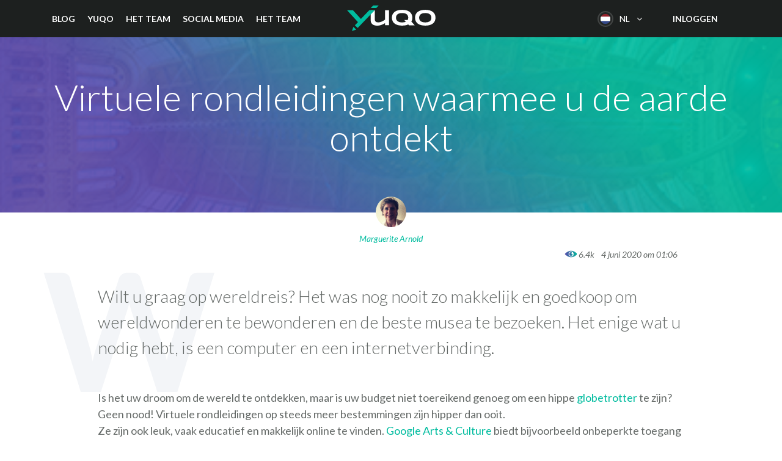

--- FILE ---
content_type: text/html; charset=UTF-8
request_url: https://www.yuqo.nl/virtuele-rondleidingen-waarmee-u-de-aarde-ontdekt/
body_size: 24785
content:

<!doctype html>
<html lang="nl-NL">
  <head>
  <meta charset="utf-8">
  <meta http-equiv="x-ua-compatible" content="ie=edge">
  <meta name="viewport" content="width=device-width, initial-scale=1">
  <meta name='robots' content='index, follow, max-image-preview:large, max-snippet:-1, max-video-preview:-1' />
<link rel="alternate" hreflang="en" href="https://www.yuqo.com/virtual-tours-to-start-exploring-the-planet/" />
<link rel="alternate" hreflang="nl" href="https://www.yuqo.nl/virtuele-rondleidingen-waarmee-u-de-aarde-ontdekt/" />
<link rel="alternate" hreflang="de" href="https://www.yuqo.de/virtuelle-touren-um-den-planeten-zu-entdecken/" />
<link rel="alternate" hreflang="fr" href="https://www.yuqo.fr/des-visites-virtuelles-pour-commencer-a-explorer-le-globe/" />
<link rel="alternate" hreflang="it" href="https://www.yuqo.it/tour-virtuali-per-esplorare-il-pianeta/" />
<link rel="alternate" hreflang="es" href="https://www.yuqo.es/visitas-virtuales-para-empezar-a-explorar-el-planeta/" />
<link rel="alternate" hreflang="x-default" href="https://www.yuqo.com/virtual-tours-to-start-exploring-the-planet/" />

	<!-- This site is optimized with the Yoast SEO Premium plugin v20.8 (Yoast SEO v21.6) - https://yoast.com/wordpress/plugins/seo/ -->
	<title>Ontdek alle 7 continenten met deze virtuele rondleidingen - Yuqo</title><style id="rocket-critical-css">#cookie-notice{display:none;position:fixed;min-width:100%;height:auto;z-index:100000;font-size:13px;line-height:20px;left:0;text-align:center}#cookie-notice .button.bootstrap{font-family:sans-serif;display:inline-block;font-style:normal;border-style:solid;border-width:1px;font-size:12px;text-decoration:none;outline:0}.cookie-notice-container{padding:10px;text-align:center}.cn-top{top:0}#cookie-notice .button{margin-left:10px}#cookie-notice .button.bootstrap{margin-right:.3em;margin-bottom:0;line-height:20px;text-align:center;vertical-align:middle;color:#fff;text-shadow:0 -1px 0 rgba(0,0,0,.25);background-color:#006dcc;background-image:-moz-linear-gradient(top,#08c,#04c);background-image:-webkit-gradient(linear,0 0,0 100%,from(#08c),to(#04c));background-image:-webkit-linear-gradient(top,#08c,#04c);background-image:-o-linear-gradient(top,#08c,#04c);background-image:linear-gradient(to bottom,#08c,#04c);background-repeat:repeat-x;border-color:#04c #04c #002a80;border-color:rgba(0,0,0,.1) rgba(0,0,0,.1) rgba(0,0,0,.25);box-shadow:0 1px 0 rgba(255,255,255,.2) inset,0 1px 2px rgba(0,0,0,.05);filter:progid:DXImageTransform.Microsoft.gradient(startColorstr='#ff0088cc', endColorstr='#ff0044cc', GradientType=0);filter:progid:DXImageTransform.Microsoft.gradient(enabled=false);padding:2px 10px;-webkit-border-radius:3px;-moz-border-radius:3px;border-radius:3px}@font-face{font-family:'csscfont';src:url(https://www.yuqo.es/wp-content/plugins/cresta-social-share-counter/font/csscfont.eot?44942080);src:url(https://www.yuqo.es/wp-content/plugins/cresta-social-share-counter/font/csscfont.eot?44942080#iefix) format('embedded-opentype'),url(https://www.yuqo.es/wp-content/plugins/cresta-social-share-counter/font/csscfont.woff2?44942080) format('woff2'),url(https://www.yuqo.es/wp-content/plugins/cresta-social-share-counter/font/csscfont.woff?44942080) format('woff'),url(https://www.yuqo.es/wp-content/plugins/cresta-social-share-counter/font/csscfont.ttf?44942080) format('truetype'),url(https://www.yuqo.es/wp-content/plugins/cresta-social-share-counter/font/csscfont.svg?44942080#csscfont) format('svg');font-weight:normal;font-style:normal}[class*=" c-icon-cresta-"]:before{font-family:'csscfont'!important;font-style:normal!important;font-weight:normal!important;speak:none!important;display:inline-block!important;text-decoration:inherit!important;text-align:center!important;line-height:1em!important}.cs{display:inline-block!important;font:normal normal normal 14px/1 csscfont!important;font-size:inherit!important;text-rendering:auto!important;-webkit-font-smoothing:antialiased!important;-moz-osx-font-smoothing:grayscale!important}.c-icon-cresta-facebook:before{content:'\e807'}.c-icon-cresta-twitter:before{content:'\e808'}.c-icon-cresta-linkedin:before{content:'\e809'}.c-icon-cresta-gplus:before{content:'\f0d5'}#crestashareiconincontent{margin:0;font-size:15px;line-height:1;text-rendering:optimizeLegibility}#crestashareiconincontent .sbutton{float:left;margin:10px 5px}.cresta-share-icon a{text-decoration:none!important;border:0!important;outline:none!important;box-shadow:none!important}.cresta-share-icon .sbutton{position:relative;margin:8px 0;-webkit-font-smoothing:antialiased;-webkit-text-size-adjust:100%;letter-spacing:0.5px;font-family:'Noto Sans',sans-serif;line-height:1}.cresta-share-icon .sbutton.crestaShadow a i{border-bottom:2px solid rgba(0,0,0,.1);border-right:2px solid rgba(0,0,0,.1)}.cresta-share-icon .sbutton.crestaShadow a i:after{content:"";position:absolute;top:0;bottom:-20px;left:39%;right:-6px;background:rgba(0,0,0,.1);-ms-transform:rotate(45deg);-webkit-transform:rotate(45deg);transform:rotate(45deg)}.cresta-share-icon i.c-icon-cresta-facebook{background:#3b5998}.cresta-share-icon i.c-icon-cresta-twitter{background:#4099FF}.cresta-share-icon i.c-icon-cresta-gplus{background:#D34836}.cresta-share-icon i.c-icon-cresta-linkedin{background:#007bb6}.cresta-share-icon i.c-icon-cresta-facebook,.cresta-share-icon i.c-icon-cresta-twitter,.cresta-share-icon i.c-icon-cresta-gplus,.cresta-share-icon i.c-icon-cresta-linkedin{color:#ffffff;width:40px!important;height:40px!important;text-align:center!important;padding:11px 0;border:2px solid transparent;position:relative;overflow:hidden;-webkit-box-sizing:border-box!important;-moz-box-sizing:border-box!important;box-sizing:border-box!important}.cresta-share-icon .cresta-the-total-count,.cresta-share-icon .cresta-the-total-text{display:block;text-align:center;color:#000000;line-height:1em}.cresta-share-icon .cresta-the-total-text{font-size:11px;letter-spacing:-0.5px;text-transform:uppercase}.cresta-share-icon .cresta-the-total-count{font-size:25px;font-weight:700}.cresta-share-icon.first_style .cresta-the-count{background:#D60000;color:#ffffff;border-radius:50%;display:inline-block;width:23px;height:23px;text-align:center;position:absolute;left:28px;top:-10px;font-size:10px;line-height:1;padding:6px 0;font-weight:bold;-webkit-box-sizing:border-box;-moz-box-sizing:border-box;box-sizing:border-box}@media all and (max-width:768px){#crestashareicon .sbutton{clear:none!important;float:none!important;display:inline-block!important}#crestashareicon .sbutton span:not(.cresta-the-total-count):not(.cresta-the-total-text){display:none!important}.cresta-share-icon .cresta-the-total-count{font-size:16px}#crestashareicon.cresta-share-icon .sbutton{margin:3px 1px!important}}#fancybox-loading div,#fancybox-overlay,#fancybox-wrap{position:absolute;top:0;left:0}#fancybox-bg-ne,#fancybox-bg-nw,#fancybox-bg-se,#fancybox-bg-sw,#fancybox-left-ico,#fancybox-loading div,#fancybox-right-ico{background-image:url(https://www.yuqo.es/wp-content/plugins/responsive-lightbox/assets/fancybox/fancybox.png)}#fancybox-loading{position:fixed;top:50%;left:50%;width:40px;height:40px;margin-top:-20px;margin-left:-20px;overflow:hidden;z-index:1104;display:none}#fancybox-loading div{width:40px;height:480px}#fancybox-overlay{width:100%;z-index:1100;display:none}#fancybox-tmp{padding:0;margin:0;border:0;overflow:auto;display:none}#fancybox-wrap{padding:20px;z-index:1101;outline:0;display:none}#fancybox-outer{position:relative;width:100%;height:100%;background:#fff}#fancybox-content{width:0;height:0;padding:0;outline:0;position:relative;overflow:hidden;z-index:1102;border:0 solid #fff}#fancybox-close{position:absolute;top:-15px;right:-15px;width:30px;height:30px;background:url(https://www.yuqo.es/wp-content/plugins/responsive-lightbox/assets/fancybox/fancybox.png) -40px 0;z-index:1103;display:none}#fancybox-left,#fancybox-right{position:absolute;bottom:0;height:100%;width:35%;outline:0;background:url(https://www.yuqo.es/wp-content/plugins/responsive-lightbox/assets/fancybox/blank.gif);z-index:1102;display:none}#fancybox-left{left:0}#fancybox-right{right:0}#fancybox-left-ico,#fancybox-right-ico{position:absolute;top:50%;left:-9999px;width:30px;height:30px;margin-top:-15px;z-index:1102;display:block}#fancybox-left-ico{background-position:-40px -30px}#fancybox-right-ico{background-position:-40px -60px}.fancybox-bg{position:absolute;padding:0;margin:0;border:0;width:20px;height:20px;z-index:1001}#fancybox-bg-n,#fancybox-bg-s{left:0;width:100%;background-image:url(https://www.yuqo.es/wp-content/plugins/responsive-lightbox/assets/fancybox/fancybox-x.png)}#fancybox-bg-e,#fancybox-bg-w{top:0;height:100%;background-image:url(https://www.yuqo.es/wp-content/plugins/responsive-lightbox/assets/fancybox/fancybox-y.png)}#fancybox-bg-n{top:-20px}#fancybox-bg-ne{top:-20px;right:-20px;background-position:-40px -162px}#fancybox-bg-e{right:-20px;background-position:-20px 0}#fancybox-bg-se{bottom:-20px;right:-20px;background-position:-40px -182px}#fancybox-bg-s{bottom:-20px;background-position:0 -20px}#fancybox-bg-sw{bottom:-20px;left:-20px;background-position:-40px -142px}#fancybox-bg-w{left:-20px}#fancybox-bg-nw{top:-20px;left:-20px;background-position:-40px -122px}#fancybox-title{font-family:Helvetica;font-size:12px;z-index:1102}.wpml-ls-legacy-dropdown-click{width:15.5em;max-width:100%}.wpml-ls-legacy-dropdown-click>ul{position:relative;padding:0;margin:0!important;list-style-type:none}.wpml-ls-legacy-dropdown-click .wpml-ls-item{padding:0;margin:0;list-style-type:none}.wpml-ls-legacy-dropdown-click a{display:block;text-decoration:none;color:#444;border:1px solid #cdcdcd;background-color:#fff;padding:5px 10px;line-height:1}.wpml-ls-legacy-dropdown-click a span{vertical-align:middle}.wpml-ls-legacy-dropdown-click a.wpml-ls-item-toggle{position:relative;padding-right:calc(10px + .7em + .7em)}.wpml-ls-legacy-dropdown-click a.wpml-ls-item-toggle:after{content:'';vertical-align:middle;display:inline-block;border:.35em solid transparent;border-top:.5em solid;position:absolute;right:10px;top:calc(50% - .175em)}.wpml-ls-legacy-dropdown-click .wpml-ls-sub-menu{visibility:hidden;position:absolute;top:100%;right:0;left:0;border-top:1px solid #cdcdcd;padding:0;margin:0;list-style-type:none;z-index:101}.wpml-ls-legacy-dropdown-click .wpml-ls-sub-menu a{border-width:0 1px 1px 1px}html{font-family:sans-serif;line-height:1.15;-ms-text-size-adjust:100%;-webkit-text-size-adjust:100%}body{margin:0}article,header,nav,section{display:block}h1{font-size:2em;margin:.67em 0}a{background-color:transparent;-webkit-text-decoration-skip:objects}strong{font-weight:inherit;font-weight:bolder}img{border-style:none}button{font-family:sans-serif;font-size:100%;line-height:1.15;margin:0}button{overflow:visible}button{text-transform:none}button,html [type=button]{-webkit-appearance:button}[type=button]::-moz-focus-inner,button::-moz-focus-inner{border-style:none;padding:0}[type=button]:-moz-focusring,button:-moz-focusring{outline:1px dotted ButtonText}::-webkit-file-upload-button{-webkit-appearance:button;font:inherit}html{box-sizing:border-box}*,:after,:before{box-sizing:inherit}@-ms-viewport{width:device-width}html{-ms-overflow-style:scrollbar}body{font-family:Lato,sans-serif;font-size:1.125rem;font-weight:400;line-height:1.5;color:#646967;background-color:#fff}h1,h2{margin-top:0;margin-bottom:.5rem}p{margin-top:0;margin-bottom:1rem}ul{margin-bottom:1rem}ul{margin-top:0}ul ul{margin-bottom:0}a{color:#00bc9f}a{text-decoration:none}a:not([href]):not([tabindex]){color:inherit;text-decoration:none}img{vertical-align:middle}a,button{-ms-touch-action:manipulation;touch-action:manipulation}button{line-height:inherit}h1,h2{margin-bottom:.5rem;font-family:inherit;font-weight:500;line-height:1.1;color:inherit}h1{font-size:3.75rem}h2{font-size:2.25rem}.lead{font-size:1.25rem;font-weight:300}.list-inline{padding-left:0;list-style:none}.container{position:relative;margin-left:auto;margin-right:auto;padding-right:15px;padding-left:15px}@media (min-width:544px){.container{padding-right:15px;padding-left:15px}}@media (min-width:768px){.container{padding-right:15px;padding-left:15px}}@media (min-width:992px){.container{padding-right:15px;padding-left:15px}}@media (min-width:1200px){.container{padding-right:15px;padding-left:15px}}@media (min-width:544px){.container{width:576px;max-width:100%}}@media (min-width:768px){.container{width:720px;max-width:100%}}@media (min-width:992px){.container{width:940px;max-width:100%}}@media (min-width:1200px){.container{width:1140px;max-width:100%}}.row{display:-ms-flexbox;display:flex;-ms-flex-wrap:wrap;flex-wrap:wrap;margin-right:-15px;margin-left:-15px}@media (min-width:544px){.row{margin-right:-15px;margin-left:-15px}}@media (min-width:768px){.row{margin-right:-15px;margin-left:-15px}}@media (min-width:992px){.row{margin-right:-15px;margin-left:-15px}}@media (min-width:1200px){.row{margin-right:-15px;margin-left:-15px}}.col-12{position:relative;width:100%;min-height:1px;padding-right:15px;padding-left:15px}@media (min-width:544px){.col-12{padding-right:15px;padding-left:15px}}@media (min-width:768px){.col-12{padding-right:15px;padding-left:15px}}@media (min-width:992px){.col-12{padding-right:15px;padding-left:15px}}@media (min-width:1200px){.col-12{padding-right:15px;padding-left:15px}}.col-12{-ms-flex:0 0 100%;flex:0 0 100%;max-width:100%}.collapse{display:none}.nav{display:-ms-flexbox;display:flex;padding-left:0;margin-bottom:0;list-style:none}.navbar{position:relative;display:-ms-flexbox;display:flex;-ms-flex-direction:column;flex-direction:column;padding:.5rem 1rem}.navbar-toggler{-ms-flex-item-align:start;align-self:flex-start;padding:.25rem .75rem;font-size:1.25rem;line-height:1;background:transparent;border:1px solid transparent;border-radius:.25rem}.navbar-toggler-right{position:absolute;right:1rem}header.banner .container:after{display:block;content:"";clear:both}header.banner{top:0}header.banner{position:fixed;right:0;left:0;z-index:1030}@media (max-width:543px){header.banner .header-right{display:none!important}}@media (min-width:544px){header.banner nav.nav-primary .header-menu .auth{display:none!important}}@font-face{font-family:FontAwesome;src:url(https://www.yuqo.es/wp-content/themes/wrixer/dist/fonts/fontawesome-webfont.eot?v=4.7.0);src:url(https://www.yuqo.es/wp-content/themes/wrixer/dist/fonts/fontawesome-webfont.eot?#iefix&v=4.7.0) format("embedded-opentype"),url(https://www.yuqo.es/wp-content/themes/wrixer/dist/fonts/fontawesome-webfont.woff2?v=4.7.0) format("woff2"),url(https://www.yuqo.es/wp-content/themes/wrixer/dist/fonts/fontawesome-webfont.woff?v=4.7.0) format("woff"),url(https://www.yuqo.es/wp-content/themes/wrixer/dist/fonts/fontawesome-webfont.ttf?v=4.7.0) format("truetype"),url(https://www.yuqo.es/wp-content/themes/wrixer/dist/fonts/fontawesome-webfont.svg?v=4.7.0#fontawesomeregular) format("svg");font-weight:400;font-style:normal}header.banner .wpml-ls .wpml-ls-current-language .wpml-ls-item-toggle:before{display:inline-block;font:normal normal normal 14px/1 FontAwesome;font-size:inherit;text-rendering:auto;-webkit-font-smoothing:antialiased;-moz-osx-font-smoothing:grayscale}header.banner .wpml-ls .wpml-ls-current-language .wpml-ls-item-toggle:before{content:""}header.banner .navbar-toggler>span{position:absolute;width:1px;height:1px;padding:0;margin:-1px;overflow:hidden;clip:rect(0,0,0,0);border:0}body{padding-top:60px}img{max-width:100%}.cards .card-link span{display:block}.cards .card-link .card .card-block .header .blog-featured-image-wrapper .read-more-button{text-transform:uppercase;font-size:.875rem;border:2px solid #646967;border-radius:2em;display:inline-block;font-weight:400;line-height:1.25;text-align:center;white-space:nowrap;vertical-align:middle;overflow:visible;padding:.5rem 1rem;display:none;color:#fff;background-color:#00bc9f;border:2px solid #00bc9f!important;font-weight:600}h1,h2{font-weight:300}.splash h1{color:#000;margin-bottom:1.5rem}@media (max-width:991px){.splash h1{font-size:3rem}}@media (max-width:543px){.splash h1{font-size:2.25rem}}.rt-reading-time{display:none!important}.alignnone{margin-left:0;margin-right:0;max-width:100%;height:auto}header.banner{background-color:#1d201f;font-size:.875rem}header.banner a{color:#fff}header.banner .container{position:static}header.banner .navbar-toggler{border:none;right:0;outline:0;position:relative;padding:0;margin-top:21px;width:23px;height:19px;background-image:url(https://www.yuqo.es/wp-content/themes/wrixer/dist/images/cross-ico.png);background-color:transparent;background-position:0 0;background-repeat:no-repeat;border-radius:0}header.banner .navbar-toggler.collapsed{background-image:url(https://www.yuqo.es/wp-content/themes/wrixer/dist/images/mobile-menu-ico.png)}@media (min-width:992px){header.banner .navbar-toggler{display:none}}header.banner nav.nav-primary{position:static;padding:0;float:left;font-weight:700;text-transform:uppercase}header.banner nav.nav-primary ul.nav>li{padding:20px;position:relative}header.banner nav.nav-primary ul.nav>li:first-child{padding-left:0}header.banner nav.nav-primary ul.nav>li .sub-menu{display:none;background-color:#1d201f;list-style:none;padding:0;min-width:220px}@media (min-width:992px){header.banner nav.nav-primary ul.nav>li .sub-menu{position:absolute;left:0;top:100%}}header.banner nav.nav-primary ul.nav>li .sub-menu .menu-item>a{margin:0 20px;padding:.5rem 0;display:block;font-weight:400;border-bottom:1px solid #4a4a4a}@media (min-width:992px){header.banner nav.nav-primary ul.nav>li .sub-menu .menu-item:last-child>a{border-bottom:0}}@media (max-width:991px){header.banner nav.nav-primary ul.nav>li .sub-menu .menu-item>a{font-size:16px!important;color:#646967;margin:0}}header.banner nav.nav-primary .header-menu .auth>a{text-transform:uppercase;font-size:.875rem;border:2px solid #646967;border-radius:2em;display:inline-block;font-weight:400;line-height:1.25;text-align:center;white-space:nowrap;vertical-align:middle;overflow:visible;padding:.5rem 1rem}header.banner nav.nav-primary .header-menu .auth>a.signup-button{color:#554baa;background-color:#fff;position:relative;border:2px solid transparent;background-clip:padding-box;padding:10px 15px}header.banner nav.nav-primary .header-menu .auth>a.signup-button:after{position:absolute;top:-2px;bottom:-2px;left:-2px;right:-2px;background:linear-gradient(to top right,#554baa,#00bc9f);content:"";z-index:-2;border-radius:2em}header.banner nav.nav-primary .header-menu .auth>a.signup-button:before{content:"";z-index:-1;background-color:transparent;display:block;border:2px solid transparent;position:absolute;top:0;bottom:0;left:0;right:0;border-radius:inherit}@media (min-width:992px){header.banner nav.nav-primary .navbar-collapse{display:block}header.banner nav.nav-primary .menu-mobile-submenu-container{display:none}}@media (max-width:991px){header.banner nav.nav-primary .navbar-collapse{position:absolute;width:100%;left:0;top:60px;z-index:1;background-color:#1d201f;max-height:calc(100vh - 60px);overflow-y:scroll}header.banner nav.nav-primary .navbar-collapse .header-menu{position:relative;margin-left:auto;margin-right:auto;padding-right:45px;padding-left:45px}}@media (max-width:991px) and (min-width:544px){header.banner nav.nav-primary .navbar-collapse .header-menu{padding-right:15px;padding-left:15px;width:576px;max-width:100%}}@media (max-width:991px) and (min-width:768px){header.banner nav.nav-primary .navbar-collapse .header-menu{width:720px;max-width:100%}}@media (max-width:991px) and (min-width:992px){header.banner nav.nav-primary .navbar-collapse .header-menu{width:940px;max-width:100%}}@media (max-width:991px) and (min-width:1200px){header.banner nav.nav-primary .navbar-collapse .header-menu{width:1140px;max-width:100%}}@media (max-width:991px){header.banner nav.nav-primary .navbar-collapse .header-menu .menu-mobile-submenu-container .nav,header.banner nav.nav-primary .navbar-collapse .header-menu .menu-primary-container .nav{display:block}header.banner nav.nav-primary .navbar-collapse .header-menu .menu-mobile-submenu-container .nav>.menu-item,header.banner nav.nav-primary .navbar-collapse .header-menu .menu-primary-container .nav>.menu-item{padding:0}header.banner nav.nav-primary .navbar-collapse .header-menu .menu-mobile-submenu-container .nav>.menu-item a,header.banner nav.nav-primary .navbar-collapse .header-menu .menu-primary-container .nav>.menu-item a{display:block;font-weight:400;padding:1rem 0 .7rem;text-transform:none}header.banner nav.nav-primary .navbar-collapse .header-menu .menu-primary-container .nav>.menu-item a{font-weight:300;font-size:1.875rem;border-bottom:1px solid #3f4342}header.banner nav.nav-primary .navbar-collapse .header-menu .menu-mobile-submenu-container .nav{padding:40px 0}header.banner nav.nav-primary .navbar-collapse .header-menu .menu-mobile-submenu-container .nav .sub-menu{list-style:none;padding:0}header.banner nav.nav-primary .navbar-collapse .header-menu .menu-mobile-submenu-container .nav>.menu-item{padding-top:.8rem;padding-bottom:.8rem}header.banner nav.nav-primary .navbar-collapse .header-menu .menu-mobile-submenu-container .nav>.menu-item>a{font-weight:700;padding:.5rem 0}header.banner nav.nav-primary .navbar-collapse .header-menu .menu-mobile-submenu-container .nav>.menu-item .sub-menu li{padding:0}header.banner nav.nav-primary .navbar-collapse .header-menu .menu-mobile-submenu-container .nav>.menu-item .sub-menu li a{color:#646967;padding:.5rem 0}header.banner nav.nav-primary .navbar-collapse .header-menu .auth>a{width:100%;margin-bottom:10px;font-weight:700}header.banner nav.nav-primary .navbar-collapse .header-menu .auth>a.signup-button{background-color:#1d201f;color:#00bc9f}header.banner nav.nav-primary .navbar-collapse .header-menu .auth p{text-transform:none;margin:20px 0}}header.banner .brand{background-image:url(https://www.yuqo.es/wp-content/themes/wrixer/dist/images/logo-yuqo.svg);width:145px;height:60px;background-position:50% 50%;background-repeat:no-repeat;background-size:contain;margin:0 auto;text-indent:-9999px;display:block}@media (max-width:991px){header.banner .brand{margin-left:40px}}header.banner .wpml-ls{float:right;width:auto;padding:12px 20px;padding-left:0}header.banner .wpml-ls a{border:none}header.banner .wpml-ls .wpml-ls-current-language .wpml-ls-item-toggle{background-color:transparent;color:#fff;outline:0}header.banner .wpml-ls .wpml-ls-current-language .wpml-ls-item-toggle:before{text-indent:110%;text-indent:calc(100% + 10px);padding-top:5px}@media (max-width:543px){header.banner .wpml-ls .wpml-ls-current-language .wpml-ls-item-toggle:before{content:"";text-indent:0}}header.banner .wpml-ls .wpml-ls-current-language .wpml-ls-item-toggle:after{display:none}header.banner .wpml-ls .wpml-ls-current-language .wpml-ls-sub-menu{right:auto;border:none;min-width:220px;background-color:#1d201f}@media (min-width:544px){header.banner .wpml-ls .wpml-ls-current-language .wpml-ls-sub-menu{margin-left:-10px}}header.banner .wpml-ls .wpml-ls-current-language .wpml-ls-sub-menu .wpml-ls-item a{font-size:16px;padding:13px 0;margin:0 20px;border-bottom:1px solid #3f4342;background-color:#1d201f}header.banner .wpml-ls .wpml-ls-current-language .wpml-ls-sub-menu .wpml-ls-item.current-language a{color:#00bc9f}header.banner .wpml-ls .wpml-ls-current-language .wpml-ls-sub-menu .wpml-ls-item.current-language a:after{content:"";display:inline-block;float:right;vertical-align:middle;width:18px;height:13px;background-image:url(https://www.yuqo.es/wp-content/themes/wrixer/dist/images/checkbox-green.png);margin-top:7px}header.banner .wpml-ls .wpml-ls-item a{line-height:26px}header.banner .wpml-ls .wpml-ls-item a:before{content:"";display:inline-block;vertical-align:middle;width:26px;height:26px;background-image:url(https://www.yuqo.es/wp-content/themes/wrixer/dist/images/flags.png);margin-right:10px}header.banner .wpml-ls .wpml-ls-item-fr>a:before{background-position:0 130px}header.banner .wpml-ls .wpml-ls-item-es>a:before{background-position:0 52px}header.banner .wpml-ls .wpml-ls-item-de>a:before{background-position:0 104px}header.banner .wpml-ls .wpml-ls-item-en>a:before{background-position:0 78px}header.banner .wpml-ls .wpml-ls-item-it>a:before{background-position:0 26px}@media (max-width:543px){header.banner .wpml-ls{padding-right:0}header.banner .wpml-ls>ul{position:static}header.banner .wpml-ls>ul .wpml-ls-current-language .wpml-ls-item-toggle{padding-right:0}header.banner .wpml-ls>ul .wpml-ls-current-language .wpml-ls-item-toggle:before{margin:0}header.banner .wpml-ls>ul .wpml-ls-current-language .wpml-ls-item-toggle:after,header.banner .wpml-ls>ul .wpml-ls-current-language .wpml-ls-item-toggle span.wpml-ls-native{display:none}header.banner .wpml-ls>ul .wpml-ls-current-language .wpml-ls-sub-menu{width:100%}header.banner .wpml-ls>ul .wpml-ls-current-language .wpml-ls-sub-menu .wpml-ls-item a{padding:10px 0;margin:0 45px}}header.banner .header-right{position:relative;z-index:0}header.banner .header-right .login,header.banner .header-right .signup-button{float:right;font-weight:700;text-transform:uppercase}header.banner .header-right .login{padding:20px}header.banner .header-right .signup-button{text-transform:uppercase;border:2px solid #646967;border-radius:2em;display:inline-block;font-weight:400;line-height:1.25;text-align:center;white-space:nowrap;vertical-align:middle;overflow:visible;padding:.5rem 1rem;color:#554baa;background-color:#fff;position:relative;border:2px solid transparent;background-clip:padding-box;padding:10px 15px;margin:10px 20px;margin-right:0;color:#00bc9f;background-color:#1d201f;font-size:.875rem}header.banner .header-right .signup-button:after{position:absolute;top:-2px;bottom:-2px;left:-2px;right:-2px;background:linear-gradient(to top right,#554baa,#00bc9f);content:"";z-index:-2;border-radius:2em}header.banner .header-right .signup-button:before{content:"";z-index:-1;background-color:transparent;display:block;border:2px solid transparent;position:absolute;top:0;bottom:0;left:0;right:0;border-radius:inherit}header.banner .widget_icl_lang_sel_widget{display:block}.section h2{font-weight:400;margin-bottom:.5rem;color:#1d201f}@media (min-width:768px){.section h2{font-size:3rem}}@media (max-width:991px){.section h2{font-size:2.25rem}}.section.splash{margin-bottom:0;background:linear-gradient(to top right,#554baa,#00bc9f);background-size:cover;background-position:top;min-height:40vh;overflow:hidden;padding:0;padding-top:2rem;padding-bottom:2rem}.section.splash,.section.splash.with-image{display:-ms-flexbox;display:flex;-ms-flex-align:center;align-items:center}@media (max-width:543px){.section.splash{min-height:50vh}}.section.splash .container{overflow-x:hidden}.section.content{padding-top:6rem;padding-bottom:6rem}@media (max-width:1199px){.section.content{padding-top:4rem;padding-bottom:4rem}}@media (max-width:991px){.section.content{padding-top:2rem;padding-bottom:2rem}}.single-post .section.splash{text-align:center;position:relative;overflow:visible}.single-post .section.splash.with-image{background-position:50% 50%;background-size:cover;background-repeat:no-repeat}.single-post .section.splash.with-image:before{opacity:.9}.single-post .section.splash:before{content:"";position:absolute;background-image:url(https://www.yuqo.es/wp-content/themes/wrixer/dist/images/hover-layer.png);background-size:cover;background-position:50% 50%;opacity:1;top:0;bottom:0;left:0;right:0;z-index:0}.single-post .section.splash h1{color:#fff}.single-post .section.splash .author-container{position:absolute;width:100%;left:0;bottom:-55px}.single-post .section.splash .author-container .author{display:inline-block}.single-post .section.splash .author-container .author .author-avatar{margin-bottom:.5rem}.single-post .section.splash .author-container .author .author-avatar img{display:inline-block;border-radius:50%;width:50px;height:50px}.single-post .section.splash .author-container .author .author-name{color:#00bc9f;font-style:italic;font-size:.875rem}@media (max-width:1199px){.single-post .section.content{padding:6rem 0}}.single-post .section.content .entry-content{position:relative;margin-left:auto;margin-right:auto;padding-right:15px;padding-left:15px}@media (min-width:544px){.single-post .section.content .entry-content{width:576px;max-width:100%}}@media (min-width:768px){.single-post .section.content .entry-content{width:720px;max-width:100%}}@media (min-width:992px){.single-post .section.content .entry-content{width:940px;max-width:100%}}@media (min-width:1200px){.single-post .section.content .entry-content{width:1140px;max-width:100%}}@media (min-width:544px){.single-post .section.content .entry-content{padding-right:15px;padding-left:15px}}@media (min-width:768px){.single-post .section.content .entry-content{padding-right:15px;padding-left:15px}}@media (min-width:992px){.single-post .section.content .entry-content{padding-right:90px;padding-left:90px}}@media (min-width:1200px){.single-post .section.content .entry-content{padding-right:90px;padding-left:90px}}.single-post .section.content .entry-content .first-letter{position:absolute;font-size:15em;line-height:.7;font-weight:700;left:0;color:#f3f5f8;top:0;z-index:-1}.single-post .section.content .entry-content .lead{margin-top:20px;font-size:1.75rem;margin-bottom:3rem}.single-post .section.content .entry-content .social-share #crestashareicon .sbutton{float:none;clear:none;display:inline-block;margin-bottom:1rem;margin-right:1rem!important;border:1px solid #e7e7e7}@media (max-width:543px){.single-post .section.content .entry-content .social-share #crestashareicon .sbutton{margin-right:.7rem!important}}.single-post .section.content .entry-content .social-share #crestashareicon .sbutton .cresta-the-count{position:absolute;top:100%;left:0;right:0;background-color:#f7f8f9;font-size:12px;border-radius:0;color:#646967;border:1px solid #e7e7e7;width:60px;margin-left:-1px;height:28px;display:none!important;-ms-flex-align:center;align-items:center;-ms-flex-pack:center;justify-content:center}.single-post .section.content .entry-content .social-share #crestashareicon #total-shares{display:none!important}@media (max-width:991px){.single-post .section.content .entry-content .first-letter{display:none}.single-post .section.content .entry-content .lead{font-size:1.125rem}}.single-post #crestashareiconincontent{display:none}</style>
	<meta name="description" content="Nooit was het zo makkelijk om een wereldreis te maken en de wereldwonderen te verkennen vanuit het comfort van uw huis. Bekijk deze virtuele rondleidingen!" />
	<link rel="canonical" href="https://www.yuqo.nl/virtuele-rondleidingen-waarmee-u-de-aarde-ontdekt/" />
	<meta property="og:locale" content="nl_NL" />
	<meta property="og:type" content="article" />
	<meta property="og:title" content="Virtuele rondleidingen waarmee u de aarde ontdekt" />
	<meta property="og:description" content="Nooit was het zo makkelijk om een wereldreis te maken en de wereldwonderen te verkennen vanuit het comfort van uw huis. Bekijk deze virtuele rondleidingen!" />
	<meta property="og:url" content="https://www.yuqo.nl/virtuele-rondleidingen-waarmee-u-de-aarde-ontdekt/" />
	<meta property="og:site_name" content="Yuqo" />
	<meta property="article:published_time" content="2020-06-04T11:27:50+00:00" />
	<meta property="og:image" content="https://www.yuqo.nl/wp-content/uploads/2020/06/Yuqo-ImageCreator_400x2611-1.jpg" />
	<meta property="og:image:width" content="400" />
	<meta property="og:image:height" content="261" />
	<meta property="og:image:type" content="image/jpeg" />
	<meta name="author" content="Marguerite Arnold" />
	<meta name="twitter:card" content="summary_large_image" />
	<meta name="twitter:label1" content="Written by" />
	<meta name="twitter:data1" content="Marguerite Arnold" />
	<meta name="twitter:label2" content="Est. reading time" />
	<meta name="twitter:data2" content="8 minutes" />
	<script type="application/ld+json" class="yoast-schema-graph">{"@context":"https://schema.org","@graph":[{"@type":"WebPage","@id":"https://www.yuqo.nl/virtuele-rondleidingen-waarmee-u-de-aarde-ontdekt/","url":"https://www.yuqo.nl/virtuele-rondleidingen-waarmee-u-de-aarde-ontdekt/","name":"Ontdek alle 7 continenten met deze virtuele rondleidingen - Yuqo","isPartOf":{"@id":"https://www.yuqo.nl/#website"},"primaryImageOfPage":{"@id":"https://www.yuqo.nl/virtuele-rondleidingen-waarmee-u-de-aarde-ontdekt/#primaryimage"},"image":{"@id":"https://www.yuqo.nl/virtuele-rondleidingen-waarmee-u-de-aarde-ontdekt/#primaryimage"},"thumbnailUrl":"https://www.yuqo.nl/wp-content/uploads/2020/06/Yuqo-ImageCreator_400x2611-1.jpg","datePublished":"2020-06-04T11:27:50+00:00","dateModified":"2020-06-04T11:27:50+00:00","author":{"@id":"https://www.yuqo.nl/#/schema/person/8aad496aeeacccf74ae8baaf94377a96"},"description":"Nooit was het zo makkelijk om een wereldreis te maken en de wereldwonderen te verkennen vanuit het comfort van uw huis. Bekijk deze virtuele rondleidingen!","breadcrumb":{"@id":"https://www.yuqo.nl/virtuele-rondleidingen-waarmee-u-de-aarde-ontdekt/#breadcrumb"},"inLanguage":"nl","potentialAction":[{"@type":"ReadAction","target":["https://www.yuqo.nl/virtuele-rondleidingen-waarmee-u-de-aarde-ontdekt/"]}]},{"@type":"ImageObject","inLanguage":"nl","@id":"https://www.yuqo.nl/virtuele-rondleidingen-waarmee-u-de-aarde-ontdekt/#primaryimage","url":"https://www.yuqo.nl/wp-content/uploads/2020/06/Yuqo-ImageCreator_400x2611-1.jpg","contentUrl":"https://www.yuqo.nl/wp-content/uploads/2020/06/Yuqo-ImageCreator_400x2611-1.jpg","width":400,"height":261,"caption":"Virtuele rondleidingen waarmee u de aarde ontdekt"},{"@type":"BreadcrumbList","@id":"https://www.yuqo.nl/virtuele-rondleidingen-waarmee-u-de-aarde-ontdekt/#breadcrumb","itemListElement":[{"@type":"ListItem","position":1,"name":"Home","item":"https://www.yuqo.nl/"},{"@type":"ListItem","position":2,"name":"Virtuele rondleidingen waarmee u de aarde ontdekt"}]},{"@type":"WebSite","@id":"https://www.yuqo.nl/#website","url":"https://www.yuqo.nl/","name":"Yuqo","description":"","potentialAction":[{"@type":"SearchAction","target":{"@type":"EntryPoint","urlTemplate":"https://www.yuqo.nl/?s={search_term_string}"},"query-input":"required name=search_term_string"}],"inLanguage":"nl"},{"@type":"Person","@id":"https://www.yuqo.nl/#/schema/person/8aad496aeeacccf74ae8baaf94377a96","name":"Marguerite Arnold","image":{"@type":"ImageObject","inLanguage":"nl","@id":"https://www.yuqo.nl/#/schema/person/image/","url":"https://www.yuqo.nl/wp-content/uploads/2018/02/Marguerite-150x150.png","contentUrl":"https://www.yuqo.nl/wp-content/uploads/2018/02/Marguerite-150x150.png","caption":"Marguerite Arnold"},"description":"Marguerite Arnold is an independent journalist based in Germany. With an MBA from Frankfurt School of Finance and Management, Marguerite sustains an extensive background in creative and visual media.","url":"https://www.yuqo.nl/author/margueritea/"}]}</script>
	<!-- / Yoast SEO Premium plugin. -->


<link rel='dns-prefetch' href='//www.yuqo.nl' />
<link rel='dns-prefetch' href='//www.yuqo.com' />
<link rel='dns-prefetch' href='//fonts.googleapis.com' />
<link rel="alternate" type="application/rss+xml" title="Yuqo &raquo; Virtuele rondleidingen waarmee u de aarde ontdekt Reactiesfeed" href="https://www.yuqo.nl/virtuele-rondleidingen-waarmee-u-de-aarde-ontdekt/feed/" />
		<!-- This site uses the Google Analytics by MonsterInsights plugin v8.22.0 - Using Analytics tracking - https://www.monsterinsights.com/ -->
		<!-- Note: MonsterInsights is not currently configured on this site. The site owner needs to authenticate with Google Analytics in the MonsterInsights settings panel. -->
					<!-- No tracking code set -->
				<!-- / Google Analytics by MonsterInsights -->
		<script type="text/javascript">
/* <![CDATA[ */
window._wpemojiSettings = {"baseUrl":"https:\/\/s.w.org\/images\/core\/emoji\/14.0.0\/72x72\/","ext":".png","svgUrl":"https:\/\/s.w.org\/images\/core\/emoji\/14.0.0\/svg\/","svgExt":".svg","source":{"concatemoji":"https:\/\/www.yuqo.nl\/wp\/wp-includes\/js\/wp-emoji-release.min.js?ver=6.4.2"}};
/*! This file is auto-generated */
!function(i,n){var o,s,e;function c(e){try{var t={supportTests:e,timestamp:(new Date).valueOf()};sessionStorage.setItem(o,JSON.stringify(t))}catch(e){}}function p(e,t,n){e.clearRect(0,0,e.canvas.width,e.canvas.height),e.fillText(t,0,0);var t=new Uint32Array(e.getImageData(0,0,e.canvas.width,e.canvas.height).data),r=(e.clearRect(0,0,e.canvas.width,e.canvas.height),e.fillText(n,0,0),new Uint32Array(e.getImageData(0,0,e.canvas.width,e.canvas.height).data));return t.every(function(e,t){return e===r[t]})}function u(e,t,n){switch(t){case"flag":return n(e,"\ud83c\udff3\ufe0f\u200d\u26a7\ufe0f","\ud83c\udff3\ufe0f\u200b\u26a7\ufe0f")?!1:!n(e,"\ud83c\uddfa\ud83c\uddf3","\ud83c\uddfa\u200b\ud83c\uddf3")&&!n(e,"\ud83c\udff4\udb40\udc67\udb40\udc62\udb40\udc65\udb40\udc6e\udb40\udc67\udb40\udc7f","\ud83c\udff4\u200b\udb40\udc67\u200b\udb40\udc62\u200b\udb40\udc65\u200b\udb40\udc6e\u200b\udb40\udc67\u200b\udb40\udc7f");case"emoji":return!n(e,"\ud83e\udef1\ud83c\udffb\u200d\ud83e\udef2\ud83c\udfff","\ud83e\udef1\ud83c\udffb\u200b\ud83e\udef2\ud83c\udfff")}return!1}function f(e,t,n){var r="undefined"!=typeof WorkerGlobalScope&&self instanceof WorkerGlobalScope?new OffscreenCanvas(300,150):i.createElement("canvas"),a=r.getContext("2d",{willReadFrequently:!0}),o=(a.textBaseline="top",a.font="600 32px Arial",{});return e.forEach(function(e){o[e]=t(a,e,n)}),o}function t(e){var t=i.createElement("script");t.src=e,t.defer=!0,i.head.appendChild(t)}"undefined"!=typeof Promise&&(o="wpEmojiSettingsSupports",s=["flag","emoji"],n.supports={everything:!0,everythingExceptFlag:!0},e=new Promise(function(e){i.addEventListener("DOMContentLoaded",e,{once:!0})}),new Promise(function(t){var n=function(){try{var e=JSON.parse(sessionStorage.getItem(o));if("object"==typeof e&&"number"==typeof e.timestamp&&(new Date).valueOf()<e.timestamp+604800&&"object"==typeof e.supportTests)return e.supportTests}catch(e){}return null}();if(!n){if("undefined"!=typeof Worker&&"undefined"!=typeof OffscreenCanvas&&"undefined"!=typeof URL&&URL.createObjectURL&&"undefined"!=typeof Blob)try{var e="postMessage("+f.toString()+"("+[JSON.stringify(s),u.toString(),p.toString()].join(",")+"));",r=new Blob([e],{type:"text/javascript"}),a=new Worker(URL.createObjectURL(r),{name:"wpTestEmojiSupports"});return void(a.onmessage=function(e){c(n=e.data),a.terminate(),t(n)})}catch(e){}c(n=f(s,u,p))}t(n)}).then(function(e){for(var t in e)n.supports[t]=e[t],n.supports.everything=n.supports.everything&&n.supports[t],"flag"!==t&&(n.supports.everythingExceptFlag=n.supports.everythingExceptFlag&&n.supports[t]);n.supports.everythingExceptFlag=n.supports.everythingExceptFlag&&!n.supports.flag,n.DOMReady=!1,n.readyCallback=function(){n.DOMReady=!0}}).then(function(){return e}).then(function(){var e;n.supports.everything||(n.readyCallback(),(e=n.source||{}).concatemoji?t(e.concatemoji):e.wpemoji&&e.twemoji&&(t(e.twemoji),t(e.wpemoji)))}))}((window,document),window._wpemojiSettings);
/* ]]> */
</script>
<link rel='preload'  href='https://www.yuqo.nl/wp-content/plugins/jclocksgmt-wp/css/jClocksGMT.css?ver=6.4.2' data-rocket-async="style" as="style" onload="this.onload=null;this.rel='stylesheet'" onerror="this.removeAttribute('data-rocket-async')"  type='text/css' media='all' />
<style id='wp-emoji-styles-inline-css' type='text/css'>

	img.wp-smiley, img.emoji {
		display: inline !important;
		border: none !important;
		box-shadow: none !important;
		height: 1em !important;
		width: 1em !important;
		margin: 0 0.07em !important;
		vertical-align: -0.1em !important;
		background: none !important;
		padding: 0 !important;
	}
</style>
<link rel='preload'  href='https://www.yuqo.nl/wp/wp-includes/css/dist/block-library/style.min.css?ver=6.4.2' data-rocket-async="style" as="style" onload="this.onload=null;this.rel='stylesheet'" onerror="this.removeAttribute('data-rocket-async')"  type='text/css' media='all' />
<style id='classic-theme-styles-inline-css' type='text/css'>
/*! This file is auto-generated */
.wp-block-button__link{color:#fff;background-color:#32373c;border-radius:9999px;box-shadow:none;text-decoration:none;padding:calc(.667em + 2px) calc(1.333em + 2px);font-size:1.125em}.wp-block-file__button{background:#32373c;color:#fff;text-decoration:none}
</style>
<style id='global-styles-inline-css' type='text/css'>
body{--wp--preset--color--black: #000000;--wp--preset--color--cyan-bluish-gray: #abb8c3;--wp--preset--color--white: #ffffff;--wp--preset--color--pale-pink: #f78da7;--wp--preset--color--vivid-red: #cf2e2e;--wp--preset--color--luminous-vivid-orange: #ff6900;--wp--preset--color--luminous-vivid-amber: #fcb900;--wp--preset--color--light-green-cyan: #7bdcb5;--wp--preset--color--vivid-green-cyan: #00d084;--wp--preset--color--pale-cyan-blue: #8ed1fc;--wp--preset--color--vivid-cyan-blue: #0693e3;--wp--preset--color--vivid-purple: #9b51e0;--wp--preset--gradient--vivid-cyan-blue-to-vivid-purple: linear-gradient(135deg,rgba(6,147,227,1) 0%,rgb(155,81,224) 100%);--wp--preset--gradient--light-green-cyan-to-vivid-green-cyan: linear-gradient(135deg,rgb(122,220,180) 0%,rgb(0,208,130) 100%);--wp--preset--gradient--luminous-vivid-amber-to-luminous-vivid-orange: linear-gradient(135deg,rgba(252,185,0,1) 0%,rgba(255,105,0,1) 100%);--wp--preset--gradient--luminous-vivid-orange-to-vivid-red: linear-gradient(135deg,rgba(255,105,0,1) 0%,rgb(207,46,46) 100%);--wp--preset--gradient--very-light-gray-to-cyan-bluish-gray: linear-gradient(135deg,rgb(238,238,238) 0%,rgb(169,184,195) 100%);--wp--preset--gradient--cool-to-warm-spectrum: linear-gradient(135deg,rgb(74,234,220) 0%,rgb(151,120,209) 20%,rgb(207,42,186) 40%,rgb(238,44,130) 60%,rgb(251,105,98) 80%,rgb(254,248,76) 100%);--wp--preset--gradient--blush-light-purple: linear-gradient(135deg,rgb(255,206,236) 0%,rgb(152,150,240) 100%);--wp--preset--gradient--blush-bordeaux: linear-gradient(135deg,rgb(254,205,165) 0%,rgb(254,45,45) 50%,rgb(107,0,62) 100%);--wp--preset--gradient--luminous-dusk: linear-gradient(135deg,rgb(255,203,112) 0%,rgb(199,81,192) 50%,rgb(65,88,208) 100%);--wp--preset--gradient--pale-ocean: linear-gradient(135deg,rgb(255,245,203) 0%,rgb(182,227,212) 50%,rgb(51,167,181) 100%);--wp--preset--gradient--electric-grass: linear-gradient(135deg,rgb(202,248,128) 0%,rgb(113,206,126) 100%);--wp--preset--gradient--midnight: linear-gradient(135deg,rgb(2,3,129) 0%,rgb(40,116,252) 100%);--wp--preset--font-size--small: 13px;--wp--preset--font-size--medium: 20px;--wp--preset--font-size--large: 36px;--wp--preset--font-size--x-large: 42px;--wp--preset--spacing--20: 0.44rem;--wp--preset--spacing--30: 0.67rem;--wp--preset--spacing--40: 1rem;--wp--preset--spacing--50: 1.5rem;--wp--preset--spacing--60: 2.25rem;--wp--preset--spacing--70: 3.38rem;--wp--preset--spacing--80: 5.06rem;--wp--preset--shadow--natural: 6px 6px 9px rgba(0, 0, 0, 0.2);--wp--preset--shadow--deep: 12px 12px 50px rgba(0, 0, 0, 0.4);--wp--preset--shadow--sharp: 6px 6px 0px rgba(0, 0, 0, 0.2);--wp--preset--shadow--outlined: 6px 6px 0px -3px rgba(255, 255, 255, 1), 6px 6px rgba(0, 0, 0, 1);--wp--preset--shadow--crisp: 6px 6px 0px rgba(0, 0, 0, 1);}:where(.is-layout-flex){gap: 0.5em;}:where(.is-layout-grid){gap: 0.5em;}body .is-layout-flow > .alignleft{float: left;margin-inline-start: 0;margin-inline-end: 2em;}body .is-layout-flow > .alignright{float: right;margin-inline-start: 2em;margin-inline-end: 0;}body .is-layout-flow > .aligncenter{margin-left: auto !important;margin-right: auto !important;}body .is-layout-constrained > .alignleft{float: left;margin-inline-start: 0;margin-inline-end: 2em;}body .is-layout-constrained > .alignright{float: right;margin-inline-start: 2em;margin-inline-end: 0;}body .is-layout-constrained > .aligncenter{margin-left: auto !important;margin-right: auto !important;}body .is-layout-constrained > :where(:not(.alignleft):not(.alignright):not(.alignfull)){max-width: var(--wp--style--global--content-size);margin-left: auto !important;margin-right: auto !important;}body .is-layout-constrained > .alignwide{max-width: var(--wp--style--global--wide-size);}body .is-layout-flex{display: flex;}body .is-layout-flex{flex-wrap: wrap;align-items: center;}body .is-layout-flex > *{margin: 0;}body .is-layout-grid{display: grid;}body .is-layout-grid > *{margin: 0;}:where(.wp-block-columns.is-layout-flex){gap: 2em;}:where(.wp-block-columns.is-layout-grid){gap: 2em;}:where(.wp-block-post-template.is-layout-flex){gap: 1.25em;}:where(.wp-block-post-template.is-layout-grid){gap: 1.25em;}.has-black-color{color: var(--wp--preset--color--black) !important;}.has-cyan-bluish-gray-color{color: var(--wp--preset--color--cyan-bluish-gray) !important;}.has-white-color{color: var(--wp--preset--color--white) !important;}.has-pale-pink-color{color: var(--wp--preset--color--pale-pink) !important;}.has-vivid-red-color{color: var(--wp--preset--color--vivid-red) !important;}.has-luminous-vivid-orange-color{color: var(--wp--preset--color--luminous-vivid-orange) !important;}.has-luminous-vivid-amber-color{color: var(--wp--preset--color--luminous-vivid-amber) !important;}.has-light-green-cyan-color{color: var(--wp--preset--color--light-green-cyan) !important;}.has-vivid-green-cyan-color{color: var(--wp--preset--color--vivid-green-cyan) !important;}.has-pale-cyan-blue-color{color: var(--wp--preset--color--pale-cyan-blue) !important;}.has-vivid-cyan-blue-color{color: var(--wp--preset--color--vivid-cyan-blue) !important;}.has-vivid-purple-color{color: var(--wp--preset--color--vivid-purple) !important;}.has-black-background-color{background-color: var(--wp--preset--color--black) !important;}.has-cyan-bluish-gray-background-color{background-color: var(--wp--preset--color--cyan-bluish-gray) !important;}.has-white-background-color{background-color: var(--wp--preset--color--white) !important;}.has-pale-pink-background-color{background-color: var(--wp--preset--color--pale-pink) !important;}.has-vivid-red-background-color{background-color: var(--wp--preset--color--vivid-red) !important;}.has-luminous-vivid-orange-background-color{background-color: var(--wp--preset--color--luminous-vivid-orange) !important;}.has-luminous-vivid-amber-background-color{background-color: var(--wp--preset--color--luminous-vivid-amber) !important;}.has-light-green-cyan-background-color{background-color: var(--wp--preset--color--light-green-cyan) !important;}.has-vivid-green-cyan-background-color{background-color: var(--wp--preset--color--vivid-green-cyan) !important;}.has-pale-cyan-blue-background-color{background-color: var(--wp--preset--color--pale-cyan-blue) !important;}.has-vivid-cyan-blue-background-color{background-color: var(--wp--preset--color--vivid-cyan-blue) !important;}.has-vivid-purple-background-color{background-color: var(--wp--preset--color--vivid-purple) !important;}.has-black-border-color{border-color: var(--wp--preset--color--black) !important;}.has-cyan-bluish-gray-border-color{border-color: var(--wp--preset--color--cyan-bluish-gray) !important;}.has-white-border-color{border-color: var(--wp--preset--color--white) !important;}.has-pale-pink-border-color{border-color: var(--wp--preset--color--pale-pink) !important;}.has-vivid-red-border-color{border-color: var(--wp--preset--color--vivid-red) !important;}.has-luminous-vivid-orange-border-color{border-color: var(--wp--preset--color--luminous-vivid-orange) !important;}.has-luminous-vivid-amber-border-color{border-color: var(--wp--preset--color--luminous-vivid-amber) !important;}.has-light-green-cyan-border-color{border-color: var(--wp--preset--color--light-green-cyan) !important;}.has-vivid-green-cyan-border-color{border-color: var(--wp--preset--color--vivid-green-cyan) !important;}.has-pale-cyan-blue-border-color{border-color: var(--wp--preset--color--pale-cyan-blue) !important;}.has-vivid-cyan-blue-border-color{border-color: var(--wp--preset--color--vivid-cyan-blue) !important;}.has-vivid-purple-border-color{border-color: var(--wp--preset--color--vivid-purple) !important;}.has-vivid-cyan-blue-to-vivid-purple-gradient-background{background: var(--wp--preset--gradient--vivid-cyan-blue-to-vivid-purple) !important;}.has-light-green-cyan-to-vivid-green-cyan-gradient-background{background: var(--wp--preset--gradient--light-green-cyan-to-vivid-green-cyan) !important;}.has-luminous-vivid-amber-to-luminous-vivid-orange-gradient-background{background: var(--wp--preset--gradient--luminous-vivid-amber-to-luminous-vivid-orange) !important;}.has-luminous-vivid-orange-to-vivid-red-gradient-background{background: var(--wp--preset--gradient--luminous-vivid-orange-to-vivid-red) !important;}.has-very-light-gray-to-cyan-bluish-gray-gradient-background{background: var(--wp--preset--gradient--very-light-gray-to-cyan-bluish-gray) !important;}.has-cool-to-warm-spectrum-gradient-background{background: var(--wp--preset--gradient--cool-to-warm-spectrum) !important;}.has-blush-light-purple-gradient-background{background: var(--wp--preset--gradient--blush-light-purple) !important;}.has-blush-bordeaux-gradient-background{background: var(--wp--preset--gradient--blush-bordeaux) !important;}.has-luminous-dusk-gradient-background{background: var(--wp--preset--gradient--luminous-dusk) !important;}.has-pale-ocean-gradient-background{background: var(--wp--preset--gradient--pale-ocean) !important;}.has-electric-grass-gradient-background{background: var(--wp--preset--gradient--electric-grass) !important;}.has-midnight-gradient-background{background: var(--wp--preset--gradient--midnight) !important;}.has-small-font-size{font-size: var(--wp--preset--font-size--small) !important;}.has-medium-font-size{font-size: var(--wp--preset--font-size--medium) !important;}.has-large-font-size{font-size: var(--wp--preset--font-size--large) !important;}.has-x-large-font-size{font-size: var(--wp--preset--font-size--x-large) !important;}
.wp-block-navigation a:where(:not(.wp-element-button)){color: inherit;}
:where(.wp-block-post-template.is-layout-flex){gap: 1.25em;}:where(.wp-block-post-template.is-layout-grid){gap: 1.25em;}
:where(.wp-block-columns.is-layout-flex){gap: 2em;}:where(.wp-block-columns.is-layout-grid){gap: 2em;}
.wp-block-pullquote{font-size: 1.5em;line-height: 1.6;}
</style>
<link rel='preload'  href='https://www.yuqo.nl/wp-content/plugins/sitepress-multilingual-cms/dist/css/blocks/styles.css?ver=4.6.3' data-rocket-async="style" as="style" onload="this.onload=null;this.rel='stylesheet'" onerror="this.removeAttribute('data-rocket-async')"  type='text/css' media='all' />
<link rel='preload'  href='https://www.yuqo.nl/wp-content/plugins/cresta-social-share-counter/css/csscfont.min.css?ver=2.9.9.6' data-rocket-async="style" as="style" onload="this.onload=null;this.rel='stylesheet'" onerror="this.removeAttribute('data-rocket-async')"  type='text/css' media='all' />
<link rel='preload'  href='https://www.yuqo.nl/wp-content/plugins/cresta-social-share-counter/css/cresta-wp-css.min.css?ver=2.9.9.6' data-rocket-async="style" as="style" onload="this.onload=null;this.rel='stylesheet'" onerror="this.removeAttribute('data-rocket-async')"  type='text/css' media='all' />
<link rel='preload'  href='//fonts.googleapis.com/css?family=Noto+Sans:400,700&#038;display=swap' data-rocket-async="style" as="style" onload="this.onload=null;this.rel='stylesheet'" onerror="this.removeAttribute('data-rocket-async')"  type='text/css' media='all' />
<link rel='preload'  href='https://www.yuqo.nl/wp-content/plugins/responsive-lightbox/assets/fancybox/jquery.fancybox.min.css?ver=2.4.6' data-rocket-async="style" as="style" onload="this.onload=null;this.rel='stylesheet'" onerror="this.removeAttribute('data-rocket-async')"  type='text/css' media='all' />
<link rel='preload'  href='https://www.yuqo.nl/wp-content/plugins/wp-user-avatar/assets/css/frontend.min.css?ver=4.14.0' data-rocket-async="style" as="style" onload="this.onload=null;this.rel='stylesheet'" onerror="this.removeAttribute('data-rocket-async')"  type='text/css' media='all' />
<link rel='preload'  href='https://www.yuqo.nl/wp-content/plugins/wp-user-avatar/assets/flatpickr/flatpickr.min.css?ver=4.14.0' data-rocket-async="style" as="style" onload="this.onload=null;this.rel='stylesheet'" onerror="this.removeAttribute('data-rocket-async')"  type='text/css' media='all' />
<link rel='preload'  href='https://www.yuqo.nl/wp-content/plugins/wp-user-avatar/assets/select2/select2.min.css?ver=6.4.2' data-rocket-async="style" as="style" onload="this.onload=null;this.rel='stylesheet'" onerror="this.removeAttribute('data-rocket-async')"  type='text/css' media='all' />
<link rel='preload'  href='//www.yuqo.nl/wp-content/plugins/sitepress-multilingual-cms/templates/language-switchers/legacy-dropdown-click/style.min.css?ver=1' data-rocket-async="style" as="style" onload="this.onload=null;this.rel='stylesheet'" onerror="this.removeAttribute('data-rocket-async')"  type='text/css' media='all' />
<link rel='preload'  href='https://www.yuqo.nl/wp-content/themes/wrixer/dist/styles/main-6afe141b28.css' data-rocket-async="style" as="style" onload="this.onload=null;this.rel='stylesheet'" onerror="this.removeAttribute('data-rocket-async')"  type='text/css' media='all' />
<script type="text/javascript" src="https://www.yuqo.nl/wp/wp-includes/js/jquery/jquery.min.js?ver=3.7.1" id="jquery-core-js"></script>
<script type="text/javascript" src="https://www.yuqo.nl/wp/wp-includes/js/jquery/jquery-migrate.min.js?ver=3.4.1" id="jquery-migrate-js" defer></script>
<script type="text/javascript" src="https://www.yuqo.nl/wp-content/plugins/jclocksgmt-wp/js/jquery.rotate.js?ver=6.4.2" id="jquery.rotate-js" defer></script>
<script type="text/javascript" src="https://www.yuqo.nl/wp-content/plugins/jclocksgmt-wp/js/jClocksGMT.js?ver=6.4.2" id="jclocksgmt-js" defer></script>
<script type="text/javascript" src="https://www.yuqo.nl/wp-content/plugins/responsive-lightbox/assets/fancybox/jquery.fancybox.min.js?ver=2.4.6" id="responsive-lightbox-fancybox-js" defer></script>
<script type="text/javascript" src="https://www.yuqo.nl/wp/wp-includes/js/underscore.min.js?ver=1.13.4" id="underscore-js" defer></script>
<script type="text/javascript" src="https://www.yuqo.nl/wp-content/plugins/responsive-lightbox/assets/infinitescroll/infinite-scroll.pkgd.min.js?ver=6.4.2" id="responsive-lightbox-infinite-scroll-js" defer></script>
<script type="text/javascript" id="responsive-lightbox-js-before">
/* <![CDATA[ */
var rlArgs = {"script":"fancybox","selector":"lightbox","customEvents":"","activeGalleries":true,"modal":false,"showOverlay":true,"showCloseButton":true,"enableEscapeButton":true,"hideOnOverlayClick":true,"hideOnContentClick":true,"cyclic":false,"showNavArrows":true,"autoScale":true,"scrolling":"yes","centerOnScroll":true,"opacity":true,"overlayOpacity":"70","overlayColor":"#666","titleShow":true,"titlePosition":"outside","transitions":"fade","easings":"swing","speeds":300,"changeSpeed":300,"changeFade":100,"padding":5,"margin":5,"videoWidth":1080,"videoHeight":720,"woocommerce_gallery":false,"ajaxurl":"https:\/\/www.yuqo.nl\/wp\/wp-admin\/admin-ajax.php","nonce":"cac924f074","preview":false,"postId":17462,"scriptExtension":false};
/* ]]> */
</script>
<script type="text/javascript" src="https://www.yuqo.nl/wp-content/plugins/responsive-lightbox/js/front.js?ver=2.4.6" id="responsive-lightbox-js" defer></script>
<script type="text/javascript" src="https://www.yuqo.nl/wp-content/plugins/wp-user-avatar/assets/flatpickr/flatpickr.min.js?ver=4.14.0" id="ppress-flatpickr-js" defer></script>
<script type="text/javascript" src="https://www.yuqo.nl/wp-content/plugins/wp-user-avatar/assets/select2/select2.min.js?ver=4.14.0" id="ppress-select2-js" defer></script>
<script type="text/javascript" src="//www.yuqo.nl/wp-content/plugins/sitepress-multilingual-cms/templates/language-switchers/legacy-dropdown-click/script.min.js?ver=1" id="wpml-legacy-dropdown-click-0-js" defer></script>
<script type="text/javascript" id="wpml-xdomain-data-js-extra">
/* <![CDATA[ */
var wpml_xdomain_data = {"css_selector":"wpml-ls-item","ajax_url":"https:\/\/www.yuqo.nl\/wp\/wp-admin\/admin-ajax.php","current_lang":"nl","_nonce":"608af4558e"};
/* ]]> */
</script>
<script type="text/javascript" src="https://www.yuqo.nl/wp-content/plugins/sitepress-multilingual-cms/res/js/xdomain-data.js?ver=4.6.3" id="wpml-xdomain-data-js" defer></script>
<link rel="https://api.w.org/" href="https://www.yuqo.nl/wp-json/" /><link rel="alternate" type="application/json" href="https://www.yuqo.nl/wp-json/wp/v2/posts/17462" /><link rel="EditURI" type="application/rsd+xml" title="RSD" href="https://www.yuqo.nl/wp/xmlrpc.php?rsd" />
<meta name="generator" content="WordPress 6.4.2" />
<link rel='shortlink' href='https://www.yuqo.nl/?p=17462' />
<link rel="alternate" type="application/json+oembed" href="https://www.yuqo.nl/wp-json/oembed/1.0/embed?url=https%3A%2F%2Fwww.yuqo.nl%2Fvirtuele-rondleidingen-waarmee-u-de-aarde-ontdekt%2F" />
<link rel="alternate" type="text/xml+oembed" href="https://www.yuqo.nl/wp-json/oembed/1.0/embed?url=https%3A%2F%2Fwww.yuqo.nl%2Fvirtuele-rondleidingen-waarmee-u-de-aarde-ontdekt%2F&#038;format=xml" />
<meta name="generator" content="WPML ver:4.6.3 stt:38,1,4,3,27,2;" />
<style id='cresta-social-share-counter-inline-css'>.cresta-share-icon .sbutton {font-family: 'Noto Sans', sans-serif;}
		#crestashareicon {position:fixed; top:20%; left:20px; float:left;z-index:99;}

		#crestashareicon .sbutton {clear:both;}
		#crestashareicon .sbutton { float:left;}#crestashareiconincontent {float: right;}</style><style type="text/css">.recentcomments a{display:inline !important;padding:0 !important;margin:0 !important;}</style><link rel="icon" href="https://www.yuqo.nl/wp-content/uploads/2018/02/cropped-v-green-32x32.png" sizes="32x32" />
<link rel="icon" href="https://www.yuqo.nl/wp-content/uploads/2018/02/cropped-v-green-192x192.png" sizes="192x192" />
<link rel="apple-touch-icon" href="https://www.yuqo.nl/wp-content/uploads/2018/02/cropped-v-green-180x180.png" />
<meta name="msapplication-TileImage" content="https://www.yuqo.nl/wp-content/uploads/2018/02/cropped-v-green-270x270.png" />
<script>
/*! loadCSS rel=preload polyfill. [c]2017 Filament Group, Inc. MIT License */
(function(w){"use strict";if(!w.loadCSS){w.loadCSS=function(){}}
var rp=loadCSS.relpreload={};rp.support=(function(){var ret;try{ret=w.document.createElement("link").relList.supports("preload")}catch(e){ret=!1}
return function(){return ret}})();rp.bindMediaToggle=function(link){var finalMedia=link.media||"all";function enableStylesheet(){link.media=finalMedia}
if(link.addEventListener){link.addEventListener("load",enableStylesheet)}else if(link.attachEvent){link.attachEvent("onload",enableStylesheet)}
setTimeout(function(){link.rel="stylesheet";link.media="only x"});setTimeout(enableStylesheet,3000)};rp.poly=function(){if(rp.support()){return}
var links=w.document.getElementsByTagName("link");for(var i=0;i<links.length;i++){var link=links[i];if(link.rel==="preload"&&link.getAttribute("as")==="style"&&!link.getAttribute("data-loadcss")){link.setAttribute("data-loadcss",!0);rp.bindMediaToggle(link)}}};if(!rp.support()){rp.poly();var run=w.setInterval(rp.poly,500);if(w.addEventListener){w.addEventListener("load",function(){rp.poly();w.clearInterval(run)})}else if(w.attachEvent){w.attachEvent("onload",function(){rp.poly();w.clearInterval(run)})}}
if(typeof exports!=="undefined"){exports.loadCSS=loadCSS}
else{w.loadCSS=loadCSS}}(typeof global!=="undefined"?global:this))
</script>  <link href="https://fonts.googleapis.com/css?family=Lato:300,400,400i,700" data-rocket-async="style" as="style" onload="this.onload=null;this.rel='stylesheet'" onerror="this.removeAttribute('data-rocket-async')"  rel="preload">
</head>
  <body class="post-template-default single single-post postid-17462 single-format-standard virtuele-rondleidingen-waarmee-u-de-aarde-ontdekt sidebar-primary">
    <!--[if IE]>
      <div class="alert alert-warning">
        You are using an <strong>outdated</strong> browser. Please <a href="http://browsehappy.com/">upgrade your browser</a> to improve your experience.      </div>
    <![endif]-->
    
<header class="banner">
  <div class="container">
  <nav class="navbar nav-primary">
    <button class="navbar-toggler navbar-toggler-right collapsed" type="button" data-toggle="collapse" data-target="#navbar-nav" aria-controls="navbar-nav" aria-expanded="false" aria-label="Toggle navigation">
       <span>Navigatie in/uitschakelen</span>
    </button>
    <div class="collapse navbar-collapse" id="navbar-nav">
      <div class="header-menu">
                  <!--<a href="https://www.yuqo.nl/vertel-iets-over-uzelf/" class="signup-button">Gratis Analyse</a>-->
                <div class="menu-primary-container"><ul id="menu-dutch-primary" class="nav list-inline"><li id="menu-item-3508" class="menu-item menu-item-type-post_type menu-item-object-page menu-item-home menu-item-3508"><a href="https://www.yuqo.nl/">Blog</a></li>
<li id="menu-item-19682" class="menu-item menu-item-type-post_type menu-item-object-page menu-item-home menu-item-19682"><a href="https://www.yuqo.nl/">Yuqo</a></li>
<li id="menu-item-12400" class="menu-item menu-item-type-post_type menu-item-object-page menu-item-12400"><a href="https://www.yuqo.nl/team/">Het Team</a></li>
<li id="menu-item-17530" class="menu-item menu-item-type-post_type menu-item-object-page menu-item-has-children menu-item-17530"><a href="https://www.yuqo.nl/social-media/">Social Media</a>
<ul class="sub-menu">
	<li id="menu-item-17532" class="menu-item menu-item-type-custom menu-item-object-custom menu-item-17532"><a href="https://www.facebook.com/yuqocontent/">Facebook</a></li>
	<li id="menu-item-17533" class="menu-item menu-item-type-custom menu-item-object-custom menu-item-17533"><a href="https://twitter.com/yuqocontent">Twitter</a></li>
	<li id="menu-item-17531" class="menu-item menu-item-type-custom menu-item-object-custom menu-item-17531"><a href="https://www.linkedin.com/company/yuqo/">Linkedin</a></li>
</ul>
</li>
<li id="menu-item-16855" class="menu-item menu-item-type-post_type menu-item-object-page menu-item-16855"><a href="https://www.yuqo.nl/team/">Het Team</a></li>
</ul></div>        <div class="menu-mobile-submenu-container"><ul id="menu-dutch-mobile-submenu" class="nav sub-menu"><li id="menu-item-8583" class="menu-item menu-item-type-custom menu-item-object-custom menu-item-has-children menu-item-8583"><a href="#">Over</a>
<ul class="sub-menu">
	<li id="menu-item-3622" class="menu-item menu-item-type-post_type menu-item-object-page menu-item-3622"><a href="https://www.yuqo.nl/over-ons/">Over Ons</a></li>
</ul>
</li>
<li id="menu-item-8582" class="menu-item menu-item-type-custom menu-item-object-custom menu-item-has-children menu-item-8582"><a href="#">Algemene Voorwaarden</a>
<ul class="sub-menu">
	<li id="menu-item-3630" class="menu-item menu-item-type-post_type menu-item-object-page menu-item-3630"><a href="https://www.yuqo.nl/algemene-voorwaarden/">Gebruiksvoorwaarden</a></li>
	<li id="menu-item-3626" class="menu-item menu-item-type-post_type menu-item-object-page menu-item-3626"><a href="https://www.yuqo.nl/privacy-beveiliging/">Privacybeleid</a></li>
</ul>
</li>
</ul></div>        <div class="auth">

                      <a href="https://www.yuqo.nl/sign-in/">Inloggen</a>
            <!--<a href="https://www.yuqo.nl/vertel-iets-over-uzelf/" class="signup-button">Gratis Analyse</a>-->
          
        </div>
      </div>
    </div>
  </nav>

  <div class="header-right">

          <a href="https://www.yuqo.nl/sign-in/" class="login">Inloggen</a>
        
  </div>
    <li id="icl_lang_sel_widget-2" class="widget widget_icl_lang_sel_widget">
<div class="wpml-ls-sidebars-sidebar-language-switcher wpml-ls wpml-ls-legacy-dropdown-click js-wpml-ls-legacy-dropdown-click">
	<ul>

		<li class="wpml-ls-slot-sidebar-language-switcher wpml-ls-item wpml-ls-item-nl wpml-ls-current-language wpml-ls-item-legacy-dropdown-click">

			<a href="#" class="js-wpml-ls-item-toggle wpml-ls-item-toggle"><span class="wpml-ls-native">NL</span></a>

			<ul class="js-wpml-ls-sub-menu wpml-ls-sub-menu">
				
					<li class="wpml-ls-slot-sidebar-language-switcher wpml-ls-item wpml-ls-item-en wpml-ls-first-item ">
						<a href="https://www.yuqo.com/virtual-tours-to-start-exploring-the-planet/"><span class="wpml-ls-native">English</span></a>
					</li>

				
					<li class="wpml-ls-slot-sidebar-language-switcher wpml-ls-item wpml-ls-item-nl wpml-ls-current-language current-language">
						<a href="https://www.yuqo.nl/virtuele-rondleidingen-waarmee-u-de-aarde-ontdekt/"><span class="wpml-ls-native">Nederlands</span></a>
					</li>

				
					<li class="wpml-ls-slot-sidebar-language-switcher wpml-ls-item wpml-ls-item-de ">
						<a href="https://www.yuqo.de/virtuelle-touren-um-den-planeten-zu-entdecken/"><span class="wpml-ls-native">Deutsch</span></a>
					</li>

				
					<li class="wpml-ls-slot-sidebar-language-switcher wpml-ls-item wpml-ls-item-fr ">
						<a href="https://www.yuqo.fr/des-visites-virtuelles-pour-commencer-a-explorer-le-globe/"><span class="wpml-ls-native">Français</span></a>
					</li>

				
					<li class="wpml-ls-slot-sidebar-language-switcher wpml-ls-item wpml-ls-item-it ">
						<a href="https://www.yuqo.it/tour-virtuali-per-esplorare-il-pianeta/"><span class="wpml-ls-native">Italiano</span></a>
					</li>

				
					<li class="wpml-ls-slot-sidebar-language-switcher wpml-ls-item wpml-ls-item-es wpml-ls-last-item ">
						<a href="https://www.yuqo.es/visitas-virtuales-para-empezar-a-explorar-el-planeta/"><span class="wpml-ls-native">Español</span></a>
					</li>

							</ul>

		</li>

	</ul>
</div></li>
    <a class="brand" href="https://www.yuqo.nl/">Yuqo</a>
  </div>
</header>
      <article class="post-17462 post type-post status-publish format-standard has-post-thumbnail hentry category-algemeen">
    <section class="section splash with-image"
              style="background-image: url('https://www.yuqo.nl/wp-content/uploads/2020/06/Yuqo-ImageCreator_400x2611-1.jpg');"
      >
      <div class="container">
        <h1 class="entry-title">Virtuele rondleidingen waarmee u de aarde ontdekt</h1>
      </div>
      <div class="author-container">
        <div class="author">
          <div class="author-avatar">
            <img data-del="avatar" src='https://www.yuqo.nl/wp-content/uploads/2018/02/Marguerite-150x150.png' class='avatar pp-user-avatar avatar-96 photo ' height='96' width='96'/>          </div>
          <div class="author-name">Marguerite Arnold</div>
        </div>
      </div>
    </section>
    <section class="section content">        
      <div class="entry-content">
        <div class="post-meta">
                                <span class="views">
              <i class="icon-views"></i> &nbsp; <span title="6,350" data-toggle="tooltip" data-placement="bottom">6.4k</span>            </span>
                    <span class="post-date">
            4 juni 2020 om 01:06          </span>
          <span class="reading-time">
                          <span class="span-reading-time rt-reading-time"><span class="rt-label rt-prefix"></span> <span class="rt-time"> 6</span> <span class="rt-label rt-postfix">minuten lezen</span></span>                      </span>
        </div>
                <div class="first-letter">W</div>
        <div class="row">
          <div class="lead col-12 ">
            Wilt u graag op wereldreis? Het was nog nooit zo makkelijk en goedkoop om wereldwonderen te bewonderen en de beste musea te bezoeken. Het enige wat u nodig hebt, is een computer en een internetverbinding.          </div>
            
                  </div>
        <p>Is het uw droom om de wereld te ontdekken, maar is uw budget niet toereikend genoeg om een hippe <a href="https://www.yuqo.nl/de-6-meest-gesproken-talen-europa/">globetrotter </a>te zijn? Geen nood! Virtuele rondleidingen op steeds meer bestemmingen zijn hipper dan ooit.<br />
Ze zijn ook leuk, vaak educatief en makkelijk online te vinden. <a href="https://artsandculture.google.com/project/street-view" target="_blank" rel="noopener">Google Arts &amp; Culture </a>biedt bijvoorbeeld onbeperkte toegang tot ongeveer 2500 musea wereldwijd. Op sommige websites vindt u één bestemming en extraatjes, zoals historische plaatsen; andere sites bieden een <a href="https://www.cyark.org/explore/" target="_blank" rel="noopener">complete wereld</a>, letterlijk binnen handbereik.<br />
Hieronder vindt u een (kort) overzicht van de tofste virtuele tours per continent!<br />
 </p>
<h3>1: EUROPA</h3>
<p>Europa is een intrigerend werelddeel en er zijn meer dan genoeg virtuele rondleidingen en ervaringen om uit te kiezen.<br />
 </p>
<h4>VK</h4>
<p>Voor het VK zijn veel virtuele tours online te vinden; van <a href="https://www.royal.uk/virtual-tours-buckingham-palace" target="_blank" rel="noopener">Buckingham Palace </a>en <a href="https://www.britishtours.com/360/arundel-castle" target="_blank" rel="noopener">Arundel Castle </a>tot <a href="https://www.english-heritage.org.uk/visit/places/stonehenge/history-and-stories/stonehenge360/" target="_blank" rel="noopener">Stonehenge </a>en <a href="https://www.britishtours.com/360/tower-bridge-and-the-tower-of-london" target="_blank" rel="noopener">The Tower of London</a>. Het enige wat u hoeft te doen, is een flesje Guinness te openen en u kunt beginnen! Dit is misschien nog wel beter dan er in het echt naartoe gaan. De rondleiding van de <a href="https://www.nationaltrust.org.uk/giants-causeway/features/take-a-virtual-tour-of-the-giants-causeway?awc=3795_1589981937_85192b90185c77487934602654f29e15&amp;campid=Affiliates_Central_Mem_AWIN_Standard&amp;aff=78888" target="_blank" rel="noopener">Giant&#8217;s Causeway </a>in Noord-Ierland is ook de moeite waard.<br />
 </p>
<div style="position: relative; height: 0; padding-bottom: 56.25%;"><iframe style="position: absolute; width: 100%; height: 100%; left: 0;" src="https://www.youtube.com/embed/7JNqDGFDJdg" width="640" height="360" frameborder="0" allowfullscreen="allowfullscreen"></iframe></div>
<p> <br />
 </p>
<h4>NEDERLAND</h4>
<p>Er zijn verschillende leuke rondleidingen die u in Nederland kunt volgen, zoals in <a href="https://www.iamsterdam.com/nl/zien-en-doen/musea-en-galeries/beste-musea/virtueel-museumbezoek" target="_blank" rel="noopener">Amsterdam</a>. Bezoek diverse musea, kunstgalerijen of zelfs kastelen en windmolens online.<br />
 </p>
<div style="position: relative; height: 0; padding-bottom: 56.25%;"><iframe style="position: absolute; width: 100%; height: 100%; left: 0;" src="https://www.youtube.com/embed/SRDEmb5Eo_Y" width="640" height="360" frameborder="0" allowfullscreen="allowfullscreen"></iframe></div>
<p> <br />
 </p>
<h4>BELGIЁ</h4>
<p>België heeft steeds meer virtuele tours online staan, van cultureel tot historisch en gewoon leuk. Bezoek het <a href="http://www.3dmekanlar.com/en/atomium-1.html" target="_blank" rel="noopener">Atomium </a>in Brussel of bekijk dit interessante uitzicht over de stad vanaf het <a href="http://www.brusselsfromabove.be/?startscene=0&amp;startactions=lookat(-2.94,0,120,0,0);" target="_blank" rel="noopener">hoogste uitkijkpunt</a>.<br />
 </p>
<div style="position: relative; height: 0; padding-bottom: 56.25%;"><iframe loading="lazy" style="position: absolute; width: 100%; height: 100%; left: 0;" src="https://www.youtube.com/embed/fmpSqLHOgmQ" width="640" height="360" frameborder="0" allowfullscreen="allowfullscreen"></iframe></div>
<p> <br />
 </p>
<h4>FRANKRIJK</h4>
<p>Parijs is de stad van de liefde en de bekende Eiffeltoren. De beste culturele en toeristische attracties van Frankrijk kunt u echter gewoon vanaf uw laptop bekijken. Het Louvre bijvoorbeeld, met beroemde schilderijen, zoals de Mona Lisa, ontvangt elk jaar miljoenen toeristen. <a href="https://www.louvre.fr/en/visites-en-ligne" target="_blank" rel="noopener">Deze website </a>biedt een uitgebreide selectie van virtuele rondleidingen. Hiermee kunt u bekende permanente tentoonstellingen bezoeken. Daarnaast vindt u hier exposities als &#8220;Founding Myths: From Hercules to Darth Vader&#8221;. Mis deze intrigerende tour niet, langs het beste wat het Louvre te bieden heeft. En vergeet de virtuele ervaring met de Mona Lisa niet!<br />
Bent u wat uitgekeken op musea met alleen maar kunst? <a href="http://en.chateauversailles.fr/discover" target="_blank" rel="noopener">Volg dan deze rondleiding </a>door de &#8220;Hall of Mirrors&#8221; in het paleis van Versailles. Deze geeft een prachtig inzicht in het verleden. Wilt u echt een uitgebreide virtuele tour? Ga dan naar de website van het <a href="https://nl.parisinfo.com/" target="_blank" rel="noopener">VVV-kantoor in Parijs</a>. Een wandeling door de beroemdste stad van Frankrijk was nog nooit zo makkelijk!<br />
 </p>
<div style="position: relative; height: 0; padding-bottom: 56.25%;"><iframe loading="lazy" style="position: absolute; width: 100%; height: 100%; left: 0;" src="https://www.youtube.com/embed/hGtxqkbovjo" width="640" height="360" frameborder="0" allowfullscreen="allowfullscreen"></iframe></div>
<p> <br />
 </p>
<h4>DUITSLAND</h4>
<p>Met een van de meest <a href="https://www.panorama-cities.net/html/virtual_tours.html" target="_blank" rel="noopener">uitgebreide websites voor virtuele rondleidingen</a>, kunt u Hamburg (bij dag en bij nacht), de Brandenburger Tor in Berlijn en populaire locaties in Münster, München en Dresden bezoeken. Voor een super interactieve ervaring, in één van Duitslands tofste kastelen (Slot Neuschwanstein), bezoekt u <a href="https://www.airpano.com/360photo/Neuschwanstein-Germany-Virtual-Tour/" target="_blank" rel="noopener">deze website</a>. Dit is absoluut de moeite waard.<br />
 </p>
<div style="position: relative; height: 0; padding-bottom: 56.25%;"><iframe loading="lazy" style="position: absolute; width: 100%; height: 100%; left: 0;" src="https://www.youtube.com/embed/3C0sAKsATCk" width="640" height="360" frameborder="0" allowfullscreen="allowfullscreen"></iframe></div>
<p> <br />
 </p>
<h4>DENEMARKEN</h4>
<p>Van de oude binnenstad van <a href="https://www.expedia.dk/vc/tidsrejsen-aarhus/en" target="_blank" rel="noopener">Aarhus </a>tot musea van <a href="https://en.natmus.dk/museums-and-palaces/" target="_blank" rel="noopener">The National Museum of Denmark </a>(waaronder kastelen); al met enkele websites kunt u heel wat reizen ondernemen vanuit uw woonkamer.<br />
 </p>
<div style="position: relative; height: 0; padding-bottom: 56.25%;"><iframe loading="lazy" style="position: absolute; width: 100%; height: 100%; left: 0;" src="https://www.youtube.com/embed/KP67J0PpCsw" width="640" height="360" frameborder="0" allowfullscreen="allowfullscreen"></iframe></div>
<p> <br />
 </p>
<h4>ZWITSERLAND</h4>
<p>Het kan bijna niet misgaan met een rondleiding door dit land via <a href="https://www.myswitzerland.com/nl-nl/interesses/steden-cultuur/listicles/op-virtuele-ontdekkingstocht-door-zwitserland/" target="_blank" rel="noopener">My Switzerland</a>. U vindt hier van alles, van natuurschoon en avontuurlijke ervaringen tot nationale monumenten (ja, ook kastelen) en stadsbezichtigingen.<br />
 </p>
<div style="position: relative; height: 0; padding-bottom: 56.25%;"><iframe loading="lazy" style="position: absolute; width: 100%; height: 100%; left: 0;" src="https://www.youtube.com/embed/W4Ou96H-cPc" width="640" height="360" frameborder="0" allowfullscreen="allowfullscreen"></iframe></div>
<p> <br />
 </p>
<h4>SPANJE</h4>
<p>Er komt steeds meer Spaanse geschiedenis online. Van de musea van <a href="https://www.museothyssen.org/" target="_blank" rel="noopener">Thyssen</a> en <a href="https://www.museopicassomalaga.org/en/" target="_blank" rel="noopener">Picasso </a>in Malaga tot de <a href="https://sagradafamilia.org/en/virtual-tour" target="_blank" rel="noopener">onvoltooide basiliek van Gaudí </a>in Barcelona en het <a href="https://www.museodelprado.es/en/the-collection" target="_blank" rel="noopener">Prado </a>in Madrid; u kunt ze allemaal bekijken met uw slippers aan.<br />
Voor mensen die vooral benieuwd zijn naar de natuur, is de Sint Jacobsroute, ofwel <a href="http://caminosantiago360.com/en/" target="_blank" rel="noopener">de Pelgrimsroute naar Santiago de Compostella</a>, een aanrader. Of ga naar <a href="http://viewer.spainisculture.com/hdimages/Segovia/index.html?lang=nl" target="_blank" rel="noopener">Segovia </a>en ontdek een van de best bewaarde Romeinse aquaducten ter wereld (hiervoor moet u wel Adobe Flash installeren).<br />
 </p>
<div style="position: relative; height: 0; padding-bottom: 56.25%;"><iframe loading="lazy" style="position: absolute; width: 100%; height: 100%; left: 0;" src="https://www.youtube.com/embed/_di-VI-iKC0" width="640" height="360" frameborder="0" allowfullscreen="allowfullscreen"></iframe></div>
<p> <br />
 </p>
<h4>PORTUGAL</h4>
<p>De historische locaties van Portugal (zoals het <a href="https://www.photojpl.com/virtual-tour-of-the-castle-of-the-moors-in-sintra-portugal/-/KyVvpPqQ3r/" target="_blank" rel="noopener">Morenkasteel</a>), bekijkt u gewoon op uw gemak vanuit uw luie stoel. En breng natuurlijk ook een bezoek aan het <a href="https://www.visitportugal.com/nl/content/virtual-tour-museu-nacional-de-arte-antiga" target="_blank" rel="noopener">Museu Nacional de Arte Antiga </a>(een van de belangrijkste musea van dit land).<br />
 </p>
<div style="position: relative; height: 0; padding-bottom: 56.25%;"><iframe loading="lazy" style="position: absolute; width: 100%; height: 100%; left: 0;" src="https://www.youtube.com/embed/lm5M8tgvhd8" width="640" height="360" frameborder="0" allowfullscreen="allowfullscreen"></iframe></div>
<p> <br />
 </p>
<h4>ITALIЁ</h4>
<p>Welke tour door Italië is nu compleet zonder een bezoek aan het <a href="http://www.museivaticani.va/content/museivaticani/en/collezioni/musei/tour-virtuali-elenco.html" target="_blank" rel="noopener">Vaticaan</a>? Met Urbanus VIII, het opus alexandrium en de Villa van de Papyri en niet te vergeten het museum met de intrigerende naam &#8220;Profane Museum&#8221;, kunt u van alles van uw bucketlist afstrepen, zonder er ooit in het echt naartoe te hoeven gaan.<br />
 </p>
<div style="position: relative; height: 0; padding-bottom: 56.25%;"><iframe loading="lazy" style="position: absolute; width: 100%; height: 100%; left: 0;" src="https://www.youtube.com/embed/EsFheWkimsU" width="640" height="360" frameborder="0" allowfullscreen="allowfullscreen"></iframe></div>
<p> <br />
 </p>
<h4>GRIEKENLAND</h4>
<p>Heeft u er weleens van gedroomd om rond te wandelen op de <a href="http://www.yougoculture.com/virtual-tour/athens/myth/acropolis" target="_blank" rel="noopener">Acropolis</a>? Zo ja, dan kunt u dat nu doen zonder dat u een vliegticket nodig heeft. Een wandeling door de geschiedenis was nog nooit zo makkelijk. Met deze virtuele tour wandelt u door een van de beroemdste Griekse artefacten op aarde. Bovendien biedt deze site virtuele tours aan op andere beroemde archeologische locaties, zoals het Parthenon, de Tempel van Athena Nike en het Dionysustheater.<br />
Voor mensen die de Griekse cultuur graag willen proeven buiten de musea om, is <a href="https://en.360tourist.net/virtual-tours-in-greece#page=1&amp;sort-by=date&amp;sort-order=descending" target="_blank" rel="noopener">deze website </a>een must. U vindt hier allerlei tours, bijvoorbeeld rond de Castalia-bron, waar mensen naartoe kwamen om het orakel te raadplegen, en een fantastisch uitzicht over de baai van Galaxidi.<br />
 </p>
<div style="position: relative; height: 0; padding-bottom: 56.25%;"><iframe loading="lazy" style="position: absolute; width: 100%; height: 100%; left: 0;" src="https://www.youtube.com/embed/FxRyNuaSeCg" width="640" height="360" frameborder="0" allowfullscreen="allowfullscreen"></iframe></div>
<p> <br />
 </p>
<h4>RUSLAND</h4>
<p>Ook in Rusland zijn er enkele mooie plaatsen die u gewoon vanuit uw luie stoel kunt bekijken. De <a href="https://pano.hermitagemuseum.org/3d/html/pwoaen/main/#node338" target="_blank" rel="noopener">Hermitage </a>in St. Petersburg is bijvoorbeeld de moeite waard, alleen al vanwege de locatie. Het Winterpaleis is ook fantastisch. Een andere must zijn de exposities in <a href="https://rusmuseumvrm.ru/index.php?lang=en" target="_blank" rel="noopener">The Virtual Russian Museum</a>. U kunt daar uren doorbrengen. En vergeet niet het <a href="https://www.calvertjournal.com/articles/show/11692/virtual-tours-art-museums-hermitage-moscow-st-petersburg" target="_blank" rel="noopener">Poesjkinmuseum </a>in Moskou. Daar vindt u meesterstukken van Botticelli, Rembrandt en Rubens.<br />
 </p>
<div style="position: relative; height: 0; padding-bottom: 56.25%;"><iframe loading="lazy" style="position: absolute; width: 100%; height: 100%; left: 0;" src="https://www.youtube.com/embed/pz6B1mkV1gw" width="640" height="360" frameborder="0" allowfullscreen="allowfullscreen"></iframe></div>
<p> <br />
 </p>
<h3>2: NOORD-AMERIKA</h3>
<p>In Noord-Amerika vindt u diverse leuke, interessante ervaringen om uw virtuele reis geweldig te maken.<br />
 </p>
<h4>VS</h4>
<p>Er is zoveel om uit te kiezen, dus tips zijn zeker handig. De live-webcam in het <a href="https://www.montereybayaquarium.org/animals/live-cams" target="_blank" rel="noopener">Monterey Bay Aquarium </a>zou sowieso op uw lijst moeten staan. Kijk hoe zeeotters met elkaar stoeien of laat u hypnotiseren door vreedzaam rondzwemmende kwallen. Voor een meer wild west-achtige sfeer adviseren we de website van de <a href="https://zoo.sandiegozoo.org/live-cams" target="_blank" rel="noopener">San Diego Zoo </a>te bezoeken. Daar vindt u onder andere camera’s die zijn gericht op panda’s, nijlpaarden en vogelbekdieren.<br />
 </p>
<div style="position: relative; height: 0; padding-bottom: 56.25%;"><iframe loading="lazy" style="position: absolute; width: 100%; height: 100%; left: 0;" src="https://www.youtube.com/embed/TSGAXRk0XnM" width="640" height="360" frameborder="0" allowfullscreen="allowfullscreen"></iframe></div>
<p> <br />
Bekijk ook de <a href="https://spacecenter.org/app/" target="_blank" rel="noopener">app van het NASA Space Center</a>. Daar vindt u interactieve rondleidingen, selfiefilters en digitale verkenningen van de maan. Absoluut buitenaards! Het <a href="https://www.nationalmuseum.af.mil/Visit/Virtual-Tour/" target="_blank" rel="noopener">National Museum of the United States Air Force </a>is ook cool en u kunt hier in een virtuele cockpit zitten.<br />
Dan zijn er ook nog virtuele rondleidingen door de <a href="https://parkit.npca.org/tagged/virtualtours?s_src=g_grants_ads&amp;gclid=EAIaIQobChMIzdHXztrC6QIVRYuyCh2SZgZFEAAYAyAAEgKLGPD_BwE" target="_blank" rel="noopener">Nationale Parken </a>van Amerika (allemaal). Hier vindt u geschiedenisverhalen en leuke weetjes, gecombineerd met prachtige uitzichten. En voor de ouderwetse Amerikaanse Museumcultuur, bezoekt u het <a href="https://artsandculture.google.com/partner/the-metropolitan-museum-of-art" target="_blank" rel="noopener">Metropolitan Museum of Art</a>. Daar vindt u virtuele rondleidingen die u niet eens in het echt kunt bezoeken. En vergeet niet de tours die het <a href="https://naturalhistory.si.edu/visit/virtual-tour" target="_blank" rel="noopener">Smithsonian </a>aanbiedt.<br />
 </p>
<div style="position: relative; height: 0; padding-bottom: 56.25%;"><iframe loading="lazy" style="position: absolute; width: 100%; height: 100%; left: 0;" src="https://www.youtube.com/embed/tOHZ1mcAK8s" width="640" height="360" frameborder="0" allowfullscreen="allowfullscreen"></iframe></div>
<p> <br />
 </p>
<h4>CANADA</h4>
<p>In de noordelijke helft van Noord-Amerika heeft u ook veel mogelijkheden. De <a href="https://attractionsontario.ca/virtual-tours-online-collections/" target="_blank" rel="noopener">Attractions Ontario </a>biedt bijvoorbeeld tours die variëren van helikoptervluchten tot exposities in musea. Zelfs een ritje in een achtbaan behoort tot de mogelijkheden! Het <a href="http://www.virtualmuseum.ca/virtual-exhibits/type/virtual-exhibits/?show=all" target="_blank" rel="noopener">Virtual Museum </a>is ook de moeite waard. Hier vindt u tentoonstellingen over de Canadese geschiedenis, wetenschap, kunst en natuur.<br />
 </p>
<div style="position: relative; height: 0; padding-bottom: 56.25%;"><iframe loading="lazy" style="position: absolute; width: 100%; height: 100%; left: 0;" src="https://www.youtube.com/embed/Pbs0yR5nfYo" width="640" height="360" frameborder="0" allowfullscreen="allowfullscreen"></iframe></div>
<p> <br />
 </p>
<h3>3: ZUID-AMERIKA</h3>
<p>Ook de wereldwonderen van Zuid-Amerika vindt u tegenwoordig eenvoudig online. Begin bijvoorbeeld met <a href="https://www.youvisit.com/tour/machupicchu" target="_blank" rel="noopener">Machu Picchu</a>, waar ooit de Inca’s van Peru woonden. In deze interessante rondleiding komt hun geschiedenis tot leven. Adembenemende landschappen en oude ruïnes zijn binnen handbereik.<br />
Voor interactieve video’s kunt u de website van <a href="https://www.nationalgeographic.com/expeditions/get-inspired/" target="_blank" rel="noopener">National Geographic </a>bezoeken. De <a href="https://www.nationalgeographic.com/expeditions/get-inspired/galapagos/galapagos-360-video/" target="_blank" rel="noopener">Galapagos </a>is vooral aanbevelenswaardig als voorproefje. Maar u komt vast terug voor meer! U vindt hier vele uren interactief plezier voor het hele gezin.<br />
 </p>
<div style="position: relative; height: 0; padding-bottom: 56.25%;"><iframe loading="lazy" style="position: absolute; width: 100%; height: 100%; left: 0;" src="https://www.youtube.com/embed/lNIEZ61PyG0" width="640" height="360" frameborder="0" allowfullscreen="allowfullscreen"></iframe></div>
<p> <br />
 </p>
<h3>4: AZIЁ</h3>
<p>Dit is een groot continent, met veel landen. Voor een snelle kennismaking met de cultuur, kunt u <a href="https://weproject.media/en/articles/detail/famous-museums-in-asia-that-offer-you-virtual-tours/" target="_blank" rel="noopener">deze website </a>bezoeken. Van het National Museum of the Philippines, het National Museum of Korea tot het Museum of Contemporary Art in Bangkok, Thailand en het Tokyofuji Museum; dit is echt een goede plek om te beginnen!<br />
Maak ook een leuke ervaring mee bij de <a href="https://www.thechinaguide.com/destination/great-wall-of-china" target="_blank" rel="noopener">Chinese Muur</a>. En bezoek deze <a href="https://indiavrtours.com/" target="_blank" rel="noopener">website </a>waarop u van alles vindt; van de Taj Mahal tot de ruïnes in Karnataka. Uw muis doet de wandeling voor u.<br />
 </p>
<div style="position: relative; height: 0; padding-bottom: 56.25%;"><iframe loading="lazy" style="position: absolute; width: 100%; height: 100%; left: 0;" src="https://www.youtube.com/embed/MFGT0qBCf4k" width="640" height="360" frameborder="0" allowfullscreen="allowfullscreen"></iframe></div>
<p> <br />
 </p>
<h3>5: AFRIKA</h3>
<p><a href="https://wildearth.tv/safarilive/" target="_blank" rel="noopener">Wild Earth </a>biedt een bekroonde, deskundige safari in uw woonkamer. Dit is een geweldige plek om te beginnen als u dit grote continent virtueel wilt verkennen. U kunt safari’s volgen in het Djuma Game Reserve, Chitwa Chitwa in het Sabi Sand Game Reserve en het andBeyond Ngala Private Game Reserve. Kijkers kunnen elke dag maximaal twee live-safari’s volgen die telkens drie uur duren.<br />
 </p>
<div style="position: relative; height: 0; padding-bottom: 56.25%;"><iframe loading="lazy" style="position: absolute; width: 100%; height: 100%; left: 0;" src="https://www.youtube.com/embed/wLkuqQAeL5g" width="640" height="360" frameborder="0" allowfullscreen="allowfullscreen"></iframe></div>
<p> <br />
 </p>
<h3>6: AUSTRALIЁ</h3>
<p>Australië biedt diverse toffe locaties om virtueel te bezoeken. Begin bijvoorbeeld bij het <a href="https://australiannationalsurfingmuseum.com.au/" target="_blank" rel="noopener">Australian National Surfing Museum</a>. Stap daarna aan boord van de replica van de <a href="https://anmm-content.s3-ap-southeast-2.amazonaws.com/anmm_files/VirtualEndeavour/index.html" target="_blank" rel="noopener">HMB Endeavour </a>waarmee James Cook zeilde. Het <a href="https://artsandculture.google.com/partner/national-gallery-of-australia-canberra" target="_blank" rel="noopener">National Archive of Australia</a>, de <a href="https://artsandculture.google.com/partner/national-gallery-of-australia-canberra" target="_blank" rel="noopener">National Gallery of Australia</a> en de <a href="https://artsandculture.google.com/partner/national-gallery-of-victoria" target="_blank" rel="noopener">National Gallery of Victoria </a>vindt u ook allemaal online. Deze bieden ieder een stukje Australische cultuur.<br />
De website van het <a href="https://tourview.com.au/macca.html?html5=prefer" target="_blank" rel="noopener">Macquarie Island Research Station </a>is ook cool, interactief en superleuk. En wie wil nou niet een livestream volgen van het <a href="https://www.youtube.com/channel/UCGL4W-Vvt7ndk-XrPQ1im_A/" target="_blank" rel="noopener">Lone Pine Koala Sanctuary</a>?<br />
 </p>
<div style="position: relative; height: 0; padding-bottom: 56.25%;"><iframe loading="lazy" style="position: absolute; width: 100%; height: 100%; left: 0;" src="https://www.youtube.com/embed/Dr6I3fnCcN8" width="640" height="360" frameborder="0" allowfullscreen="allowfullscreen"></iframe></div>
<p> <br />
 </p>
<h3>7: ANTARCTICA</h3>
<p>Het <a href="https://www.bas.ac.uk/polar-operations/life-in-the-polar-regions/virtual-tours/virtual-trip-to-antarctica/" target="_blank" rel="noopener">British Antarctic Survey </a>heeft een website met virtuele rondleidingen die u bijna overal naartoe brengen. Van Ascension Island tot King Neptune&#8217;s Court; op deze site vindt u het allemaal. Een van de interessantere rondleidingen is bij het <a href="https://halley360.antarcti.co/" target="_blank" rel="noopener">Halley VI Research Station </a>op de Brunt Ice Shelf. Hier wordt u in verschillende modules meegenomen met interessante, interactieve tours. Daarbij laat u de husky’s en de bevroren toendra ver achter u. Dit is een intrigerend kijkje in een wetenschappelijke gemeenschap in een van de meest afgelegen delen van de wereld.<br />
 </p>
<div style="position: relative; height: 0; padding-bottom: 56.25%;"><iframe loading="lazy" style="position: absolute; width: 100%; height: 100%; left: 0;" src="https://www.youtube.com/embed/X3LnyNus7vI" width="640" height="360" frameborder="0" allowfullscreen="allowfullscreen"></iframe></div>
<p> </p>
<!--www.crestaproject.com Social Button in Content Start--><div id="crestashareiconincontent" class="cresta-share-icon first_style"><div class="sbutton crestaShadow facebook-cresta-share" id="facebook-cresta-c"><a rel="nofollow" href="https://www.facebook.com/sharer.php?u=https%3A%2F%2Fwww.yuqo.nl%2Fvirtuele-rondleidingen-waarmee-u-de-aarde-ontdekt%2F&amp;t=Virtuele+rondleidingen+waarmee+u+de+aarde+ontdekt" title="Share on Facebook" onclick="window.open(this.href,'targetWindow','toolbars=0,location=0,status=0,menubar=0,scrollbars=1,resizable=1,width=640,height=320,left=200,top=200');return false;"><i class="cs c-icon-cresta-facebook"></i></a></div><div class="sbutton crestaShadow twitter-cresta-share classic-icon" id="twitter-cresta-c"><a rel="nofollow" href="https://twitter.com/intent/tweet?text=Virtuele+rondleidingen+waarmee+u+de+aarde+ontdekt&amp;url=https%3A%2F%2Fwww.yuqo.nl%2Fvirtuele-rondleidingen-waarmee-u-de-aarde-ontdekt%2F" title="Share on Twitter" onclick="window.open(this.href,'targetWindow','toolbars=0,location=0,status=0,menubar=0,scrollbars=1,resizable=1,width=640,height=320,left=200,top=200');return false;"><i class="cs c-icon-cresta-twitter"></i></a></div><div class="sbutton crestaShadow linkedin-cresta-share" id="linkedin-cresta-c"><a rel="nofollow" href="https://www.linkedin.com/shareArticle?mini=true&amp;url=https%3A%2F%2Fwww.yuqo.nl%2Fvirtuele-rondleidingen-waarmee-u-de-aarde-ontdekt%2F&amp;title=Virtuele+rondleidingen+waarmee+u+de+aarde+ontdekt&amp;source=https://www.yuqo.nl/" title="Share to LinkedIn" onclick="window.open(this.href,'targetWindow','toolbars=0,location=0,status=0,menubar=0,scrollbars=1,resizable=1,width=640,height=320,left=200,top=200');return false;"><i class="cs c-icon-cresta-linkedin"></i></a></div><div style="clear: both;"></div></div><div style="clear: both;"></div><!--www.crestaproject.com Social Button in Content End-->        <div class="clearfix"></div>
                          <div class="social-share">
            <!--www.crestaproject.com Social Button Floating Start--><div id="crestashareicon" class="cresta-share-icon  first_style show-count-active"><div class="sbutton crestaShadow facebook-cresta-share float" id="facebook-cresta"><a rel="nofollow" href="https://www.facebook.com/sharer.php?u=https%3A%2F%2Fwww.yuqo.nl%2Fvirtuele-rondleidingen-waarmee-u-de-aarde-ontdekt%2F&amp;t=Virtuele+rondleidingen+waarmee+u+de+aarde+ontdekt" title="Share on Facebook" onclick="window.open(this.href,'targetWindow','toolbars=0,location=0,status=0,menubar=0,scrollbars=1,resizable=1,width=640,height=320,left=200,top=200');return false;"><i class="cs c-icon-cresta-facebook"></i></a></div><div class="sbutton crestaShadow twitter-cresta-share classic-icon float noCountTwo noCountThree" id="twitter-cresta"><a rel="nofollow" href="https://twitter.com/intent/tweet?text=Virtuele+rondleidingen+waarmee+u+de+aarde+ontdekt&amp;url=https%3A%2F%2Fwww.yuqo.nl%2Fvirtuele-rondleidingen-waarmee-u-de-aarde-ontdekt%2F" title="Share on Twitter" onclick="window.open(this.href,'targetWindow','toolbars=0,location=0,status=0,menubar=0,scrollbars=1,resizable=1,width=640,height=320,left=200,top=200');return false;"><i class="cs c-icon-cresta-twitter"></i></a></div><div class="sbutton crestaShadow linkedin-cresta-share float" id="linkedin-cresta"><a rel="nofollow" href="https://www.linkedin.com/shareArticle?mini=true&amp;url=https%3A%2F%2Fwww.yuqo.nl%2Fvirtuele-rondleidingen-waarmee-u-de-aarde-ontdekt%2F&amp;title=Virtuele+rondleidingen+waarmee+u+de+aarde+ontdekt&amp;source=https://www.yuqo.nl/" title="Share on LinkedIn" onclick="window.open(this.href,'targetWindow','toolbars=0,location=0,status=0,menubar=0,scrollbars=1,resizable=1,width=640,height=320,left=200,top=200');return false;"><i class="cs c-icon-cresta-linkedin"></i></a></div><div class="sbutton" id="total-shares"><span class="cresta-the-total-count" id="total-count"><i class="cs c-icon-cresta-spinner animate-spin"></i></span><span class="cresta-the-total-text"></span></div><div style="clear: both;"></div></div>

<!--www.crestaproject.com Social Button Floating End-->
            <div class="social-share-labels">
              <div id="js-share-label">Delen</div>
              <div id="js-shared-label">Gedeeld</div>
            </div>
          </div>
              </div>
    </section>
    <section class="section related">
      <div class="container">
        <h3>Misschien ook interessant voor u:</h3>
        <div class="row">
          <div class="main post-cards">
            <article class="cards post-8332 post type-post status-publish format-standard has-post-thumbnail hentry category-algemeen category-lokalisatie category-vertalen">
  <a class="card-link" href="https://www.yuqo.nl/10-verrassende-feiten-nederlandse-taal/">
    <div class="card">
      <div class="card-block">
        <div class="header">
                      <div class="blog-featured-image-wrapper" style="background-image: url('https://www.yuqo.nl/wp-content/uploads/2018/06/Yuqo-ImageCreator_400x261-2.jpg')">
              <img width="400" height="261" src="https://www.yuqo.nl/wp-content/uploads/2018/06/Yuqo-ImageCreator_400x261-2.jpg" class="attachment-blog-featured-image size-blog-featured-image" alt="10 verrassende feiten over de Nederlandse taal" decoding="async" loading="lazy" srcset="https://www.yuqo.nl/wp-content/uploads/2018/06/Yuqo-ImageCreator_400x261-2.jpg 400w, https://www.yuqo.nl/wp-content/uploads/2018/06/Yuqo-ImageCreator_400x261-2-300x196.jpg 300w, https://www.yuqo.nl/wp-content/uploads/2018/06/Yuqo-ImageCreator_400x261-2-50x33.jpg 50w" sizes="(max-width: 400px) 100vw, 400px" />              <span class="read-more-button">Ontdek meer</span>
            </div>
                  </div>
        <div class="body">
          <div class="post-meta">
                                      <span class="views">
                <i class="icon-views"></i> &nbsp; <span title="27,145" data-toggle="tooltip" data-placement="bottom">27.1k</span>              </span>
                        <span class="post-date">
              18 juni 2018 om 08:06            </span>
            <span class="reading-time">
                              <span class="span-reading-time rt-reading-time"><span class="rt-label rt-prefix"></span> <span class="rt-time"> 4</span> <span class="rt-label rt-postfix">minuten lezen</span></span>                          </span>
          </div>
          <h3 class="entry-title">
            10 verrassende feiten over de Nederlandse taal          </h3>
          Wereldwijd zijn er miljoenen mensen die Nederlands spreken. De taal is daarbij prachtig en buitengewoon in al haar glorie. Ook verandert ze nog steeds. Het Nederlands heeft bovendien een bijzondere relatie met het Frans, Engels, Duits en veel andere talen. Wilt u meer weten? Deze leuke feitjes geven een nieuwe kijk op onze cultuur.        </div>
        <div class="author">
          <div class="avatar-wrapper">
            <img data-del="avatar" src='https://www.yuqo.nl/wp-content/uploads/2018/04/yuqo-adminv3_360-150x150.jpg' class='avatar pp-user-avatar avatar-96 photo ' height='96' width='96'/>          </div>
          <div class="author-info">
            <div class="name">Hello Yuqo</div>
            <div class="job"></div>
          </div>
        </div>
      </div>
    </div>
  </a>
</article><article class="cards post-9529 post type-post status-publish format-standard hentry category-algemeen category-content-nl">
  <a class="card-link" href="https://www.yuqo.nl/ranking-bij-zoekmachines-verbeteren/">
    <div class="card">
      <div class="card-block">
        <div class="header">
                  </div>
        <div class="body">
          <div class="post-meta">
                                      <span class="views">
                <i class="icon-views"></i> &nbsp; <span title="3,869" data-toggle="tooltip" data-placement="bottom">3.9k</span>              </span>
                        <span class="post-date">
              2 juli 2018 om 08:07            </span>
            <span class="reading-time">
                              <span class="span-reading-time rt-reading-time"><span class="rt-label rt-prefix"></span> <span class="rt-time"> 8</span> <span class="rt-label rt-postfix">minuten lezen</span></span>                          </span>
          </div>
          <h3 class="entry-title">
            Hoe verbeter je je positie in zoekmachines?          </h3>
          Een voordeel van een hoge ranking in zoekmachines is meer traffic. Maar het zal je bedrijf ook op veel andere manieren helpen. Deze voordelen omvatten meer vertrouwen bij gebruikers, een hogere conversie en kosteneffectieve marketing. Je ranking verbeteren is niet moeilijk. Ontdek hier de meest effectieve strategieën!        </div>
        <div class="author">
          <div class="avatar-wrapper">
            <img data-del="avatar" src='https://www.yuqo.nl/wp-content/uploads/2020/06/Luke-Sumpter-150x150.png' class='avatar pp-user-avatar avatar-96 photo ' height='96' width='96'/>          </div>
          <div class="author-info">
            <div class="name">Luke Sumpter</div>
            <div class="job"></div>
          </div>
        </div>
      </div>
    </div>
  </a>
</article><article class="cards post-20178 post type-post status-publish format-standard has-post-thumbnail hentry category-content-nl">
  <a class="card-link" href="https://www.yuqo.nl/content-die-natuurlijke-backlinks-oplevert/">
    <div class="card">
      <div class="card-block">
        <div class="header">
                      <div class="blog-featured-image-wrapper" style="background-image: url('https://www.yuqo.nl/wp-content/uploads/2021/05/400x261-1.png')">
              <img width="400" height="261" src="https://www.yuqo.nl/wp-content/uploads/2021/05/400x261-1.png" class="attachment-blog-featured-image size-blog-featured-image" alt="Content maken die natuurlijke backlinks oplevert" decoding="async" loading="lazy" srcset="https://www.yuqo.nl/wp-content/uploads/2021/05/400x261-1.png 400w, https://www.yuqo.nl/wp-content/uploads/2021/05/400x261-1-150x98.png 150w, https://www.yuqo.nl/wp-content/uploads/2021/05/400x261-1-300x196.png 300w, https://www.yuqo.nl/wp-content/uploads/2021/05/400x261-1-50x33.png 50w" sizes="(max-width: 400px) 100vw, 400px" />              <span class="read-more-button">Ontdek meer</span>
            </div>
                  </div>
        <div class="body">
          <div class="post-meta">
                                      <span class="views">
                <i class="icon-views"></i> &nbsp; <span title="2,552" data-toggle="tooltip" data-placement="bottom">2.6k</span>              </span>
                        <span class="post-date">
              28 mei 2021 om 01:05            </span>
            <span class="reading-time">
                              <span class="span-reading-time rt-reading-time"><span class="rt-label rt-prefix"></span> <span class="rt-time"> 6</span> <span class="rt-label rt-postfix">minuten lezen</span></span>                          </span>
          </div>
          <h3 class="entry-title">
            Content maken die natuurlijke backlinks oplevert          </h3>
          In dit artikel leggen we uit hoe verschillende soorten content natuurlijke backlinks kunnen genereren. Als u meer traffic wilt aantrekken of uw content relevanter wilt maken, lees dan snel meer over deze belangrijker SEO-pijler.        </div>
        <div class="author">
          <div class="avatar-wrapper">
            <img data-del="avatar" src='https://www.yuqo.nl/wp-content/uploads/2018/04/yuqo-adminv3_360-150x150.jpg' class='avatar pp-user-avatar avatar-96 photo ' height='96' width='96'/>          </div>
          <div class="author-info">
            <div class="name">Hello Yuqo</div>
            <div class="job"></div>
          </div>
        </div>
      </div>
    </div>
  </a>
</article>          </div>
          <div class="read-all">
                        <a href="https://www.yuqo.nl/" class="btn btn-colored">Lees alle artikelen</a>
          </div>
        </div>
      </div>
    </section>
  </article>
      
<footer class="section content-info">
  <div class="container">
    <!-- Contact Info -->
    <div class="row">
      <div class="menu-container hidden-sm-down"><ul id="menu-footer-dutch" class="footer-navigation list-inline"><li class="menu-item menu-item-type-post_type menu-item-object-page menu-item-home menu-item-has-children menu-item-19682"><a href="https://www.yuqo.nl/">Yuqo</a>
<ul class="sub-menu">
	<li id="menu-item-3576" class="menu-item menu-item-type-post_type menu-item-object-page menu-item-home menu-item-3576"><a href="https://www.yuqo.nl/">Blog</a></li>
</ul>
</li>
<li id="menu-item-19683" class="menu-item menu-item-type-post_type menu-item-object-page menu-item-has-children menu-item-19683"><a href="https://www.yuqo.nl/over-ons/">Over</a>
<ul class="sub-menu">
	<li id="menu-item-3583" class="menu-item menu-item-type-post_type menu-item-object-page menu-item-3583"><a href="https://www.yuqo.nl/over-ons/">Over Ons</a></li>
	<li class="menu-item menu-item-type-post_type menu-item-object-page menu-item-16855"><a href="https://www.yuqo.nl/team/">Het Team</a></li>
	<li id="menu-item-17060" class="menu-item menu-item-type-post_type menu-item-object-page menu-item-17060"><a href="https://www.yuqo.nl/neem-contact-met-ons-op/">Neem Contact Met Ons Op</a></li>
</ul>
</li>
<li id="menu-item-20972" class="menu-item menu-item-type-post_type menu-item-object-page menu-item-has-children menu-item-20972"><a href="https://www.yuqo.nl/algemene-voorwaarden/">Algemene Voorwaarden</a>
<ul class="sub-menu">
	<li id="menu-item-3586" class="menu-item menu-item-type-post_type menu-item-object-page menu-item-3586"><a href="https://www.yuqo.nl/privacy-beveiliging/">Privacy &#038; Veiligheid</a></li>
	<li id="menu-item-3587" class="menu-item menu-item-type-post_type menu-item-object-page menu-item-3587"><a href="https://www.yuqo.nl/algemene-voorwaarden/">Gebruiksvoorwaarden</a></li>
</ul>
</li>
</ul></div> 
      <!-- Colophon -->
      <div class="colophon">
        <span>&copy; 2026 Contentum BV. Alle rechten voorbehouden.</span><br/>
        <span>VAT: NL857268053B01</span><br/>
        <span>CoC: 68018924</span><br/>
        <span>Nederlands product.</span>
        <div class="social-media">
          <ul class="social-icons list-inline">
                                                                                                                </ul>
        </div>
      </div>
    </div>
  </div>
</footer>
<script type="text/javascript" id="cresta-social-counter-js-js-extra">
/* <![CDATA[ */
var crestaShareSSS = {"FacebookCount":"nope"};
var crestaPermalink = {"thePermalink":"https:\/\/www.yuqo.nl\/virtuele-rondleidingen-waarmee-u-de-aarde-ontdekt\/","themorezero":"nomore","themorenumber":"0"};
/* ]]> */
</script>
<script type="text/javascript" src="https://www.yuqo.nl/wp-content/plugins/cresta-social-share-counter/js/jquery.cresta-social-share-counter.min.js?ver=2.9.9.6" id="cresta-social-counter-js-js" defer></script>
<script type="text/javascript" src="https://www.yuqo.nl/wp-content/plugins/cresta-social-share-counter/js/jquery.cresta-social-effect.min.js?ver=2.9.9.6" id="cresta-social-effect-js-js" defer></script>
<script type="text/javascript" id="ppress-frontend-script-js-extra">
/* <![CDATA[ */
var pp_ajax_form = {"ajaxurl":"https:\/\/www.yuqo.nl\/wp\/wp-admin\/admin-ajax.php","confirm_delete":"Are you sure?","deleting_text":"Deleting...","deleting_error":"An error occurred. Please try again.","nonce":"60e22c44a9","disable_ajax_form":"false","is_checkout":"0","is_checkout_tax_enabled":"0"};
/* ]]> */
</script>
<script type="text/javascript" src="https://www.yuqo.nl/wp-content/plugins/wp-user-avatar/assets/js/frontend.min.js?ver=4.14.0" id="ppress-frontend-script-js" defer></script>
<script type="text/javascript" src="https://www.yuqo.nl/wp/wp-includes/js/comment-reply.min.js?ver=6.4.2" id="comment-reply-js" async="async" data-wp-strategy="async"></script>
<script type="text/javascript" id="sage/js-js-extra">
/* <![CDATA[ */
var ajax_global = {"ajax_url":"https:\/\/www.yuqo.nl\/wp\/wp-admin\/admin-ajax.php?lang=nl"};
/* ]]> */
</script>
<script type="text/javascript" src="https://www.yuqo.nl/wp-content/themes/wrixer/dist/scripts/main-22abcda66b.js" id="sage/js-js" defer></script>
    <!-- Start of Rocket.Chat Livechat Script -->
<script type="text/javascript">
(function(w, d, s, u) {
	w.RocketChat = function(c) { w.RocketChat._.push(c) }; w.RocketChat._ = []; w.RocketChat.url = u;
	var h = d.getElementsByTagName(s)[0], j = d.createElement(s);
	j.async = true; j.src = 'https://chat.yuqo.com/packages/rocketchat_livechat/assets/rocketchat-livechat.min.js?_=201702160944';
	h.parentNode.insertBefore(j, h);
})(window, document, 'script', 'https://chat.yuqo.com/livechat');
</script>
<!-- End of Rocket.Chat Livechat Script -->  <script>"use strict";function wprRemoveCPCSS(){var preload_stylesheets=document.querySelectorAll('link[data-rocket-async="style"][rel="preload"]');if(preload_stylesheets&&0<preload_stylesheets.length)for(var stylesheet_index=0;stylesheet_index<preload_stylesheets.length;stylesheet_index++){var media=preload_stylesheets[stylesheet_index].getAttribute("media")||"all";if(window.matchMedia(media).matches)return void setTimeout(wprRemoveCPCSS,200)}var elem=document.getElementById("rocket-critical-css");elem&&"remove"in elem&&elem.remove()}window.addEventListener?window.addEventListener("load",wprRemoveCPCSS):window.attachEvent&&window.attachEvent("onload",wprRemoveCPCSS);</script><noscript><link rel='stylesheet' id='jclocksgmt-css' href='https://www.yuqo.nl/wp-content/plugins/jclocksgmt-wp/css/jClocksGMT.css?ver=6.4.2' type='text/css' media='all' /><link rel='stylesheet' id='wp-block-library-css' href='https://www.yuqo.nl/wp/wp-includes/css/dist/block-library/style.min.css?ver=6.4.2' type='text/css' media='all' /><link rel='stylesheet' id='wpml-blocks-css' href='https://www.yuqo.nl/wp-content/plugins/sitepress-multilingual-cms/dist/css/blocks/styles.css?ver=4.6.3' type='text/css' media='all' /><link rel='stylesheet' id='cresta-social-crestafont-css' href='https://www.yuqo.nl/wp-content/plugins/cresta-social-share-counter/css/csscfont.min.css?ver=2.9.9.6' type='text/css' media='all' /><link rel='stylesheet' id='cresta-social-wp-style-css' href='https://www.yuqo.nl/wp-content/plugins/cresta-social-share-counter/css/cresta-wp-css.min.css?ver=2.9.9.6' type='text/css' media='all' /><link rel='stylesheet' id='cresta-social-googlefonts-css' href='//fonts.googleapis.com/css?family=Noto+Sans:400,700&#038;display=swap' type='text/css' media='all' /><link rel='stylesheet' id='responsive-lightbox-fancybox-css' href='https://www.yuqo.nl/wp-content/plugins/responsive-lightbox/assets/fancybox/jquery.fancybox.min.css?ver=2.4.6' type='text/css' media='all' /><link rel='stylesheet' id='ppress-frontend-css' href='https://www.yuqo.nl/wp-content/plugins/wp-user-avatar/assets/css/frontend.min.css?ver=4.14.0' type='text/css' media='all' /><link rel='stylesheet' id='ppress-flatpickr-css' href='https://www.yuqo.nl/wp-content/plugins/wp-user-avatar/assets/flatpickr/flatpickr.min.css?ver=4.14.0' type='text/css' media='all' /><link rel='stylesheet' id='ppress-select2-css' href='https://www.yuqo.nl/wp-content/plugins/wp-user-avatar/assets/select2/select2.min.css?ver=6.4.2' type='text/css' media='all' /><link rel='stylesheet' id='wpml-legacy-dropdown-click-0-css' href='//www.yuqo.nl/wp-content/plugins/sitepress-multilingual-cms/templates/language-switchers/legacy-dropdown-click/style.min.css?ver=1' type='text/css' media='all' /><link rel='stylesheet' id='sage/css-css' href='https://www.yuqo.nl/wp-content/themes/wrixer/dist/styles/main-6afe141b28.css' type='text/css' media='all' /><link href="https://fonts.googleapis.com/css?family=Lato:300,400,400i,700" rel="stylesheet"></noscript></body>
</html>

<!-- This website is like a Rocket, isn't it? Performance optimized by WP Rocket. Learn more: https://wp-rocket.me -->

--- FILE ---
content_type: application/javascript
request_url: https://www.yuqo.nl/wp-content/themes/wrixer/dist/scripts/main-22abcda66b.js
body_size: 59857
content:
function getUrlParameter(e){e=e.replace(/[\[]/,"\\[").replace(/[\]]/,"\\]");var t=new RegExp("[\\?&]"+e+"=([^&#]*)"),a=t.exec(location.search);return null===a?"":decodeURIComponent(a[1].replace(/\+/g," "))}function validateEmail(e){return pattern=/^(([^<>()\[\]\\.,;:\s@"]+(\.[^<>()\[\]\\.,;:\s@"]+)*)|(".+"))@((\[[0-9]{1,3}\.[0-9]{1,3}\.[0-9]{1,3}\.[0-9]{1,3}])|(([a-zA-Z\-0-9]+\.)+[a-zA-Z]{2,}))$/,!!pattern.test(e)}function validateName(e){return e.length>3}function validatePassword(e){return""!==e}function debounce(e,t,a){var i;return function(){var n=this,s=arguments,r=function(){i=null,a||e.apply(n,s)},o=a&&!i;clearTimeout(i),i=setTimeout(r,t),o&&e.apply(n,s)}}if(function(e,t){"function"==typeof define&&define.amd?define([],t):"object"==typeof exports?module.exports=t():e.Tether=t()}(this,function(){"use strict";function e(e,t){if(!(e instanceof t))throw new TypeError("Cannot call a class as a function")}function t(e){var a=e.getBoundingClientRect(),i={};for(var n in a)i[n]=a[n];try{if(e.ownerDocument!==document){var s=e.ownerDocument.defaultView.frameElement;if(s){var r=t(s);i.top+=r.top,i.bottom+=r.top,i.left+=r.left,i.right+=r.left}}}catch(e){}return i}function a(e){var t=getComputedStyle(e)||{},a=t.position,i=[];if("fixed"===a)return[e];for(var n=e;(n=n.parentNode)&&n&&1===n.nodeType;){var s=void 0;try{s=getComputedStyle(n)}catch(e){}if(void 0===s||null===s)return i.push(n),i;var r=s,o=r.overflow,l=r.overflowX;/(auto|scroll|overlay)/.test(o+r.overflowY+l)&&("absolute"!==a||["relative","absolute","fixed"].indexOf(s.position)>=0)&&i.push(n)}return i.push(e.ownerDocument.body),e.ownerDocument!==document&&i.push(e.ownerDocument.defaultView),i}function i(){C&&document.body.removeChild(C),C=null}function n(e){var a=void 0;e===document?(a=document,e=document.documentElement):a=e.ownerDocument;var i=a.documentElement,n=t(e),s=E();return n.top-=s.top,n.left-=s.left,void 0===n.width&&(n.width=document.body.scrollWidth-n.left-n.right),void 0===n.height&&(n.height=document.body.scrollHeight-n.top-n.bottom),n.top=n.top-i.clientTop,n.left=n.left-i.clientLeft,n.right=a.body.clientWidth-n.width-n.left,n.bottom=a.body.clientHeight-n.height-n.top,n}function s(e){return e.offsetParent||document.documentElement}function r(){if(D)return D;var e=document.createElement("div");e.style.width="100%",e.style.height="200px";var t=document.createElement("div");o(t.style,{position:"absolute",top:0,left:0,pointerEvents:"none",visibility:"hidden",width:"200px",height:"150px",overflow:"hidden"}),t.appendChild(e),document.body.appendChild(t);var a=e.offsetWidth;t.style.overflow="scroll";var i=e.offsetWidth;a===i&&(i=t.clientWidth),document.body.removeChild(t);var n=a-i;return D={width:n,height:n}}function o(){var e=arguments.length<=0||void 0===arguments[0]?{}:arguments[0],t=[];return Array.prototype.push.apply(t,arguments),t.slice(1).forEach(function(t){if(t)for(var a in t)({}).hasOwnProperty.call(t,a)&&(e[a]=t[a])}),e}function l(e,t){if(void 0!==e.classList)t.split(" ").forEach(function(t){t.trim()&&e.classList.remove(t)});else{var a=new RegExp("(^| )"+t.split(" ").join("|")+"( |$)","gi"),i=p(e).replace(a," ");u(e,i)}}function d(e,t){if(void 0!==e.classList)t.split(" ").forEach(function(t){t.trim()&&e.classList.add(t)});else{l(e,t);var a=p(e)+" "+t;u(e,a)}}function c(e,t){if(void 0!==e.classList)return e.classList.contains(t);var a=p(e);return new RegExp("(^| )"+t+"( |$)","gi").test(a)}function p(e){return e.className instanceof e.ownerDocument.defaultView.SVGAnimatedString?e.className.baseVal:e.className}function u(e,t){e.setAttribute("class",t)}function h(e,t,a){a.forEach(function(a){-1===t.indexOf(a)&&c(e,a)&&l(e,a)}),t.forEach(function(t){c(e,t)||d(e,t)})}function e(e,t){if(!(e instanceof t))throw new TypeError("Cannot call a class as a function")}function m(e,t){if("function"!=typeof t&&null!==t)throw new TypeError("Super expression must either be null or a function, not "+typeof t);e.prototype=Object.create(t&&t.prototype,{constructor:{value:e,enumerable:!1,writable:!0,configurable:!0}}),t&&(Object.setPrototypeOf?Object.setPrototypeOf(e,t):e.__proto__=t)}function f(e,t){var a=arguments.length<=2||void 0===arguments[2]?1:arguments[2];return e+a>=t&&t>=e-a}function g(){return"object"==typeof performance&&"function"==typeof performance.now?performance.now():+new Date}function v(){for(var e={top:0,left:0},t=arguments.length,a=Array(t),i=0;i<t;i++)a[i]=arguments[i];return a.forEach(function(t){var a=t.top,i=t.left;"string"==typeof a&&(a=parseFloat(a,10)),"string"==typeof i&&(i=parseFloat(i,10)),e.top+=a,e.left+=i}),e}function y(e,t){return"string"==typeof e.left&&-1!==e.left.indexOf("%")&&(e.left=parseFloat(e.left,10)/100*t.width),"string"==typeof e.top&&-1!==e.top.indexOf("%")&&(e.top=parseFloat(e.top,10)/100*t.height),e}function w(e,t){return"scrollParent"===t?t=e.scrollParents[0]:"window"===t&&(t=[pageXOffset,pageYOffset,innerWidth+pageXOffset,innerHeight+pageYOffset]),t===document&&(t=t.documentElement),void 0!==t.nodeType&&function(){var e=t,a=n(t),i=a,s=getComputedStyle(t);if(t=[i.left,i.top,a.width+i.left,a.height+i.top],e.ownerDocument!==document){var r=e.ownerDocument.defaultView;t[0]+=r.pageXOffset,t[1]+=r.pageYOffset,t[2]+=r.pageXOffset,t[3]+=r.pageYOffset}X.forEach(function(e,a){e=e[0].toUpperCase()+e.substr(1),"Top"===e||"Left"===e?t[a]+=parseFloat(s["border"+e+"Width"]):t[a]-=parseFloat(s["border"+e+"Width"])})}(),t}var _=function(){function e(e,t){for(var a=0;a<t.length;a++){var i=t[a];i.enumerable=i.enumerable||!1,i.configurable=!0,"value"in i&&(i.writable=!0),Object.defineProperty(e,i.key,i)}}return function(t,a,i){return a&&e(t.prototype,a),i&&e(t,i),t}}(),b=void 0;void 0===b&&(b={modules:[]});var C=null,T=function(){var e=0;return function(){return++e}}(),S={},E=function(){var e=C;e&&document.body.contains(e)||(e=document.createElement("div"),e.setAttribute("data-tether-id",T()),o(e.style,{top:0,left:0,position:"absolute"}),document.body.appendChild(e),C=e);var a=e.getAttribute("data-tether-id");return void 0===S[a]&&(S[a]=t(e),k(function(){delete S[a]})),S[a]},D=null,x=[],k=function(e){x.push(e)},I=function(){for(var e=void 0;e=x.pop();)e()},A=function(){function t(){e(this,t)}return _(t,[{key:"on",value:function(e,t,a){var i=!(arguments.length<=3||void 0===arguments[3])&&arguments[3];void 0===this.bindings&&(this.bindings={}),void 0===this.bindings[e]&&(this.bindings[e]=[]),this.bindings[e].push({handler:t,ctx:a,once:i})}},{key:"once",value:function(e,t,a){this.on(e,t,a,!0)}},{key:"off",value:function(e,t){if(void 0!==this.bindings&&void 0!==this.bindings[e])if(void 0===t)delete this.bindings[e];else for(var a=0;a<this.bindings[e].length;)this.bindings[e][a].handler===t?this.bindings[e].splice(a,1):++a}},{key:"trigger",value:function(e){if(void 0!==this.bindings&&this.bindings[e]){for(var t=0,a=arguments.length,i=Array(a>1?a-1:0),n=1;n<a;n++)i[n-1]=arguments[n];for(;t<this.bindings[e].length;){var s=this.bindings[e][t],r=s.handler,o=s.ctx,l=s.once,d=o;void 0===d&&(d=this),r.apply(d,i),l?this.bindings[e].splice(t,1):++t}}}}]),t}();b.Utils={getActualBoundingClientRect:t,getScrollParents:a,getBounds:n,getOffsetParent:s,extend:o,addClass:d,removeClass:l,hasClass:c,updateClasses:h,defer:k,flush:I,uniqueId:T,Evented:A,getScrollBarSize:r,removeUtilElements:i};var M=function(){function e(e,t){var a=[],i=!0,n=!1,s=void 0;try{for(var r,o=e[Symbol.iterator]();!(i=(r=o.next()).done)&&(a.push(r.value),!t||a.length!==t);i=!0);}catch(e){n=!0,s=e}finally{try{!i&&o.return&&o.return()}finally{if(n)throw s}}return a}return function(t,a){if(Array.isArray(t))return t;if(Symbol.iterator in Object(t))return e(t,a);throw new TypeError("Invalid attempt to destructure non-iterable instance")}}(),_=function(){function e(e,t){for(var a=0;a<t.length;a++){var i=t[a];i.enumerable=i.enumerable||!1,i.configurable=!0,"value"in i&&(i.writable=!0),Object.defineProperty(e,i.key,i)}}return function(t,a,i){return a&&e(t.prototype,a),i&&e(t,i),t}}(),O=function(e,t,a){for(var i=!0;i;){var n=e,s=t,r=a;i=!1,null===n&&(n=Function.prototype);var o=Object.getOwnPropertyDescriptor(n,s);if(void 0!==o){if("value"in o)return o.value;var l=o.get;if(void 0===l)return;return l.call(r)}var d=Object.getPrototypeOf(n);if(null===d)return;e=d,t=s,a=r,i=!0,o=d=void 0}};if(void 0===b)throw new Error("You must include the utils.js file before tether.js");var P=b.Utils,a=P.getScrollParents,n=P.getBounds,s=P.getOffsetParent,o=P.extend,d=P.addClass,l=P.removeClass,h=P.updateClasses,k=P.defer,I=P.flush,r=P.getScrollBarSize,i=P.removeUtilElements,N=function(){if("undefined"==typeof document)return"";for(var e=document.createElement("div"),t=["transform","WebkitTransform","OTransform","MozTransform","msTransform"],a=0;a<t.length;++a){var i=t[a];if(void 0!==e.style[i])return i}}(),z=[],L=function(){z.forEach(function(e){e.position(!1)}),I()};!function(){var e=null,t=null,a=null,i=function i(){if(void 0!==t&&t>16)return t=Math.min(t-16,250),void(a=setTimeout(i,250));void 0!==e&&g()-e<10||(null!=a&&(clearTimeout(a),a=null),e=g(),L(),t=g()-e)};"undefined"!=typeof window&&void 0!==window.addEventListener&&["resize","scroll","touchmove"].forEach(function(e){window.addEventListener(e,i)})}();var H={center:"center",left:"right",right:"left"},R={middle:"middle",top:"bottom",bottom:"top"},W={top:0,left:0,middle:"50%",center:"50%",bottom:"100%",right:"100%"},Y=function(e,t){var a=e.left,i=e.top;return"auto"===a&&(a=H[t.left]),"auto"===i&&(i=R[t.top]),{left:a,top:i}},B=function(e){var t=e.left,a=e.top;return void 0!==W[e.left]&&(t=W[e.left]),void 0!==W[e.top]&&(a=W[e.top]),{left:t,top:a}},F=function(e){var t=e.split(" "),a=M(t,2);return{top:a[0],left:a[1]}},j=F,G=function(t){function c(t){var a=this;e(this,c),O(Object.getPrototypeOf(c.prototype),"constructor",this).call(this),this.position=this.position.bind(this),z.push(this),this.history=[],this.setOptions(t,!1),b.modules.forEach(function(e){void 0!==e.initialize&&e.initialize.call(a)}),this.position()}return m(c,t),_(c,[{key:"getClass",value:function(){var e=arguments.length<=0||void 0===arguments[0]?"":arguments[0],t=this.options.classes;return void 0!==t&&t[e]?this.options.classes[e]:this.options.classPrefix?this.options.classPrefix+"-"+e:e}},{key:"setOptions",value:function(e){var t=this,i=arguments.length<=1||void 0===arguments[1]||arguments[1],n={offset:"0 0",targetOffset:"0 0",targetAttachment:"auto auto",classPrefix:"tether"};this.options=o(n,e);var s=this.options,r=s.element,l=s.target,c=s.targetModifier;if(this.element=r,this.target=l,this.targetModifier=c,"viewport"===this.target?(this.target=document.body,this.targetModifier="visible"):"scroll-handle"===this.target&&(this.target=document.body,this.targetModifier="scroll-handle"),["element","target"].forEach(function(e){if(void 0===t[e])throw new Error("Tether Error: Both element and target must be defined");void 0!==t[e].jquery?t[e]=t[e][0]:"string"==typeof t[e]&&(t[e]=document.querySelector(t[e]))}),d(this.element,this.getClass("element")),!1!==this.options.addTargetClasses&&d(this.target,this.getClass("target")),!this.options.attachment)throw new Error("Tether Error: You must provide an attachment");this.targetAttachment=j(this.options.targetAttachment),this.attachment=j(this.options.attachment),this.offset=F(this.options.offset),this.targetOffset=F(this.options.targetOffset),void 0!==this.scrollParents&&this.disable(),"scroll-handle"===this.targetModifier?this.scrollParents=[this.target]:this.scrollParents=a(this.target),!1!==this.options.enabled&&this.enable(i)}},{key:"getTargetBounds",value:function(){if(void 0===this.targetModifier)return n(this.target);if("visible"===this.targetModifier){if(this.target===document.body)return{top:pageYOffset,left:pageXOffset,height:innerHeight,width:innerWidth};var e=n(this.target),t={height:e.height,width:e.width,top:e.top,left:e.left};return t.height=Math.min(t.height,e.height-(pageYOffset-e.top)),t.height=Math.min(t.height,e.height-(e.top+e.height-(pageYOffset+innerHeight))),t.height=Math.min(innerHeight,t.height),t.height-=2,t.width=Math.min(t.width,e.width-(pageXOffset-e.left)),t.width=Math.min(t.width,e.width-(e.left+e.width-(pageXOffset+innerWidth))),t.width=Math.min(innerWidth,t.width),t.width-=2,t.top<pageYOffset&&(t.top=pageYOffset),t.left<pageXOffset&&(t.left=pageXOffset),t}if("scroll-handle"===this.targetModifier){var e=void 0,a=this.target;a===document.body?(a=document.documentElement,e={left:pageXOffset,top:pageYOffset,height:innerHeight,width:innerWidth}):e=n(a);var i=getComputedStyle(a),s=a.scrollWidth>a.clientWidth||[i.overflow,i.overflowX].indexOf("scroll")>=0||this.target!==document.body,r=0;s&&(r=15);var o=e.height-parseFloat(i.borderTopWidth)-parseFloat(i.borderBottomWidth)-r,t={width:15,height:.975*o*(o/a.scrollHeight),left:e.left+e.width-parseFloat(i.borderLeftWidth)-15},l=0;o<408&&this.target===document.body&&(l=-11e-5*Math.pow(o,2)-.00727*o+22.58),this.target!==document.body&&(t.height=Math.max(t.height,24));var d=this.target.scrollTop/(a.scrollHeight-o);return t.top=d*(o-t.height-l)+e.top+parseFloat(i.borderTopWidth),this.target===document.body&&(t.height=Math.max(t.height,24)),t}}},{key:"clearCache",value:function(){this._cache={}}},{key:"cache",value:function(e,t){return void 0===this._cache&&(this._cache={}),void 0===this._cache[e]&&(this._cache[e]=t.call(this)),this._cache[e]}},{key:"enable",value:function(){var e=this,t=arguments.length<=0||void 0===arguments[0]||arguments[0];!1!==this.options.addTargetClasses&&d(this.target,this.getClass("enabled")),d(this.element,this.getClass("enabled")),this.enabled=!0,this.scrollParents.forEach(function(t){t!==e.target.ownerDocument&&t.addEventListener("scroll",e.position)}),t&&this.position()}},{key:"disable",value:function(){var e=this;l(this.target,this.getClass("enabled")),l(this.element,this.getClass("enabled")),this.enabled=!1,void 0!==this.scrollParents&&this.scrollParents.forEach(function(t){t.removeEventListener("scroll",e.position)})}},{key:"destroy",value:function(){var e=this;this.disable(),z.forEach(function(t,a){t===e&&z.splice(a,1)}),0===z.length&&i()}},{key:"updateAttachClasses",value:function(e,t){var a=this;e=e||this.attachment,t=t||this.targetAttachment;var i=["left","top","bottom","right","middle","center"];void 0!==this._addAttachClasses&&this._addAttachClasses.length&&this._addAttachClasses.splice(0,this._addAttachClasses.length),void 0===this._addAttachClasses&&(this._addAttachClasses=[]);var n=this._addAttachClasses;e.top&&n.push(this.getClass("element-attached")+"-"+e.top),e.left&&n.push(this.getClass("element-attached")+"-"+e.left),t.top&&n.push(this.getClass("target-attached")+"-"+t.top),t.left&&n.push(this.getClass("target-attached")+"-"+t.left);var s=[];i.forEach(function(e){s.push(a.getClass("element-attached")+"-"+e),s.push(a.getClass("target-attached")+"-"+e)}),k(function(){void 0!==a._addAttachClasses&&(h(a.element,a._addAttachClasses,s),!1!==a.options.addTargetClasses&&h(a.target,a._addAttachClasses,s),delete a._addAttachClasses)})}},{key:"position",value:function(){var e=this,t=arguments.length<=0||void 0===arguments[0]||arguments[0];if(this.enabled){this.clearCache();var a=Y(this.targetAttachment,this.attachment);this.updateAttachClasses(this.attachment,a);var i=this.cache("element-bounds",function(){return n(e.element)}),o=i.width,l=i.height;if(0===o&&0===l&&void 0!==this.lastSize){var d=this.lastSize;o=d.width,l=d.height}else this.lastSize={width:o,height:l};var c=this.cache("target-bounds",function(){return e.getTargetBounds()}),p=c,u=y(B(this.attachment),{width:o,height:l}),h=y(B(a),p),m=y(this.offset,{width:o,height:l}),f=y(this.targetOffset,p);u=v(u,m),h=v(h,f);for(var g=c.left+h.left-u.left,w=c.top+h.top-u.top,_=0;_<b.modules.length;++_){var C=b.modules[_],T=C.position.call(this,{left:g,top:w,targetAttachment:a,targetPos:c,elementPos:i,offset:u,targetOffset:h,manualOffset:m,manualTargetOffset:f,scrollbarSize:x,attachment:this.attachment});if(!1===T)return!1;void 0!==T&&"object"==typeof T&&(w=T.top,g=T.left)}var S={page:{top:w,left:g},viewport:{top:w-pageYOffset,bottom:pageYOffset-w-l+innerHeight,left:g-pageXOffset,right:pageXOffset-g-o+innerWidth}},E=this.target.ownerDocument,D=E.defaultView,x=void 0;return D.innerHeight>E.documentElement.clientHeight&&(x=this.cache("scrollbar-size",r),S.viewport.bottom-=x.height),D.innerWidth>E.documentElement.clientWidth&&(x=this.cache("scrollbar-size",r),S.viewport.right-=x.width),-1!==["","static"].indexOf(E.body.style.position)&&-1!==["","static"].indexOf(E.body.parentElement.style.position)||(S.page.bottom=E.body.scrollHeight-w-l,S.page.right=E.body.scrollWidth-g-o),void 0!==this.options.optimizations&&!1!==this.options.optimizations.moveElement&&void 0===this.targetModifier&&function(){var t=e.cache("target-offsetparent",function(){return s(e.target)}),a=e.cache("target-offsetparent-bounds",function(){return n(t)}),i=getComputedStyle(t),r=a,o={};if(["Top","Left","Bottom","Right"].forEach(function(e){o[e.toLowerCase()]=parseFloat(i["border"+e+"Width"])}),a.right=E.body.scrollWidth-a.left-r.width+o.right,a.bottom=E.body.scrollHeight-a.top-r.height+o.bottom,S.page.top>=a.top+o.top&&S.page.bottom>=a.bottom&&S.page.left>=a.left+o.left&&S.page.right>=a.right){var l=t.scrollTop,d=t.scrollLeft;S.offset={top:S.page.top-a.top+l-o.top,left:S.page.left-a.left+d-o.left}}}(),this.move(S),this.history.unshift(S),this.history.length>3&&this.history.pop(),t&&I(),!0}}},{key:"move",value:function(e){var t=this;if(void 0!==this.element.parentNode){var a={};for(var i in e){a[i]={};for(var n in e[i]){for(var r=!1,l=0;l<this.history.length;++l){var d=this.history[l];if(void 0!==d[i]&&!f(d[i][n],e[i][n])){r=!0;break}}r||(a[i][n]=!0)}}var c={top:"",left:"",right:"",bottom:""},p=function(e,a){if(!1!==(void 0!==t.options.optimizations?t.options.optimizations.gpu:null)){var i=void 0,n=void 0;e.top?(c.top=0,i=a.top):(c.bottom=0,i=-a.bottom),e.left?(c.left=0,n=a.left):(c.right=0,n=-a.right),"number"==typeof window.devicePixelRatio&&devicePixelRatio%1==0&&(n=Math.round(n*devicePixelRatio)/devicePixelRatio,i=Math.round(i*devicePixelRatio)/devicePixelRatio),c[N]="translateX("+n+"px) translateY("+i+"px)","msTransform"!==N&&(c[N]+=" translateZ(0)")}else e.top?c.top=a.top+"px":c.bottom=a.bottom+"px",e.left?c.left=a.left+"px":c.right=a.right+"px"},u=!1;if((a.page.top||a.page.bottom)&&(a.page.left||a.page.right)?(c.position="absolute",p(a.page,e.page)):(a.viewport.top||a.viewport.bottom)&&(a.viewport.left||a.viewport.right)?(c.position="fixed",p(a.viewport,e.viewport)):void 0!==a.offset&&a.offset.top&&a.offset.left?function(){c.position="absolute";var i=t.cache("target-offsetparent",function(){return s(t.target)});s(t.element)!==i&&k(function(){t.element.parentNode.removeChild(t.element),i.appendChild(t.element)}),p(a.offset,e.offset),u=!0}():(c.position="absolute",p({top:!0,left:!0},e.page)),!u)if(this.options.bodyElement)this.element.parentNode!==this.options.bodyElement&&this.options.bodyElement.appendChild(this.element);else{for(var h=!0,m=this.element.parentNode;m&&1===m.nodeType&&"BODY"!==m.tagName&&!function(e){var t=e.ownerDocument;return(t.fullscreenElement||t.webkitFullscreenElement||t.mozFullScreenElement||t.msFullscreenElement)===e}(m);){if("static"!==getComputedStyle(m).position){h=!1;break}m=m.parentNode}h||(this.element.parentNode.removeChild(this.element),this.element.ownerDocument.body.appendChild(this.element))}var g={},v=!1;for(var n in c){var y=c[n];this.element.style[n]!==y&&(v=!0,g[n]=y)}v&&k(function(){o(t.element.style,g),t.trigger("repositioned")})}}}]),c}(A);G.modules=[],b.position=L;var V=o(G,b),M=function(){function e(e,t){var a=[],i=!0,n=!1,s=void 0;try{for(var r,o=e[Symbol.iterator]();!(i=(r=o.next()).done)&&(a.push(r.value),!t||a.length!==t);i=!0);}catch(e){n=!0,s=e}finally{try{!i&&o.return&&o.return()}finally{if(n)throw s}}return a}return function(t,a){if(Array.isArray(t))return t;if(Symbol.iterator in Object(t))return e(t,a);throw new TypeError("Invalid attempt to destructure non-iterable instance")}}(),P=b.Utils,n=P.getBounds,o=P.extend,h=P.updateClasses,k=P.defer,X=["left","top","right","bottom"];b.modules.push({position:function(e){var t=this,a=e.top,i=e.left,s=e.targetAttachment;if(!this.options.constraints)return!0;var r=this.cache("element-bounds",function(){return n(t.element)}),l=r.height,d=r.width;if(0===d&&0===l&&void 0!==this.lastSize){var c=this.lastSize;d=c.width,l=c.height}var p=this.cache("target-bounds",function(){return t.getTargetBounds()}),u=p.height,m=p.width,f=[this.getClass("pinned"),this.getClass("out-of-bounds")];this.options.constraints.forEach(function(e){var t=e.outOfBoundsClass,a=e.pinnedClass;t&&f.push(t),a&&f.push(a)}),f.forEach(function(e){["left","top","right","bottom"].forEach(function(t){f.push(e+"-"+t)})});var g=[],v=o({},s),y=o({},this.attachment);return this.options.constraints.forEach(function(e){var n=e.to,r=e.attachment,o=e.pin;void 0===r&&(r="");var c=void 0,p=void 0;if(r.indexOf(" ")>=0){var h=r.split(" "),f=M(h,2);p=f[0],c=f[1]}else c=p=r;var _=w(t,n);"target"!==p&&"both"!==p||(a<_[1]&&"top"===v.top&&(a+=u,v.top="bottom"),a+l>_[3]&&"bottom"===v.top&&(a-=u,v.top="top")),"together"===p&&("top"===v.top&&("bottom"===y.top&&a<_[1]?(a+=u,v.top="bottom",a+=l,y.top="top"):"top"===y.top&&a+l>_[3]&&a-(l-u)>=_[1]&&(a-=l-u,v.top="bottom",y.top="bottom")),"bottom"===v.top&&("top"===y.top&&a+l>_[3]?(a-=u,v.top="top",a-=l,y.top="bottom"):"bottom"===y.top&&a<_[1]&&a+(2*l-u)<=_[3]&&(a+=l-u,v.top="top",y.top="top")),"middle"===v.top&&(a+l>_[3]&&"top"===y.top?(a-=l,y.top="bottom"):a<_[1]&&"bottom"===y.top&&(a+=l,y.top="top"))),"target"!==c&&"both"!==c||(i<_[0]&&"left"===v.left&&(i+=m,v.left="right"),i+d>_[2]&&"right"===v.left&&(i-=m,v.left="left")),"together"===c&&(i<_[0]&&"left"===v.left?"right"===y.left?(i+=m,v.left="right",i+=d,y.left="left"):"left"===y.left&&(i+=m,v.left="right",i-=d,y.left="right"):i+d>_[2]&&"right"===v.left?"left"===y.left?(i-=m,v.left="left",i-=d,y.left="right"):"right"===y.left&&(i-=m,v.left="left",i+=d,y.left="left"):"center"===v.left&&(i+d>_[2]&&"left"===y.left?(i-=d,y.left="right"):i<_[0]&&"right"===y.left&&(i+=d,y.left="left"))),"element"!==p&&"both"!==p||(a<_[1]&&"bottom"===y.top&&(a+=l,y.top="top"),a+l>_[3]&&"top"===y.top&&(a-=l,y.top="bottom")),"element"!==c&&"both"!==c||(i<_[0]&&("right"===y.left?(i+=d,y.left="left"):"center"===y.left&&(i+=d/2,y.left="left")),i+d>_[2]&&("left"===y.left?(i-=d,y.left="right"):"center"===y.left&&(i-=d/2,y.left="right"))),"string"==typeof o?o=o.split(",").map(function(e){return e.trim()}):!0===o&&(o=["top","left","right","bottom"]),o=o||[];var b=[],C=[];a<_[1]&&(o.indexOf("top")>=0?(a=_[1],b.push("top")):C.push("top")),a+l>_[3]&&(o.indexOf("bottom")>=0?(a=_[3]-l,b.push("bottom")):C.push("bottom")),i<_[0]&&(o.indexOf("left")>=0?(i=_[0],b.push("left")):C.push("left")),i+d>_[2]&&(o.indexOf("right")>=0?(i=_[2]-d,b.push("right")):C.push("right")),b.length&&function(){var e=void 0;e=void 0!==t.options.pinnedClass?t.options.pinnedClass:t.getClass("pinned"),g.push(e),b.forEach(function(t){g.push(e+"-"+t)})}(),C.length&&function(){var e=void 0;e=void 0!==t.options.outOfBoundsClass?t.options.outOfBoundsClass:t.getClass("out-of-bounds"),g.push(e),C.forEach(function(t){g.push(e+"-"+t)})}(),(b.indexOf("left")>=0||b.indexOf("right")>=0)&&(y.left=v.left=!1),(b.indexOf("top")>=0||b.indexOf("bottom")>=0)&&(y.top=v.top=!1),v.top===s.top&&v.left===s.left&&y.top===t.attachment.top&&y.left===t.attachment.left||(t.updateAttachClasses(y,v),t.trigger("update",{attachment:y,targetAttachment:v}))}),k(function(){!1!==t.options.addTargetClasses&&h(t.target,g,f),h(t.element,g,f)}),{top:a,left:i}}});var P=b.Utils,n=P.getBounds,h=P.updateClasses,k=P.defer;b.modules.push({position:function(e){var t=this,a=e.top,i=e.left,s=this.cache("element-bounds",function(){return n(t.element)}),r=s.height,o=s.width,l=this.getTargetBounds(),d=a+r,c=i+o,p=[];a<=l.bottom&&d>=l.top&&["left","right"].forEach(function(e){var t=l[e];t!==i&&t!==c||p.push(e)}),i<=l.right&&c>=l.left&&["top","bottom"].forEach(function(e){var t=l[e];t!==a&&t!==d||p.push(e)});var u=[],m=[],f=["left","top","right","bottom"];return u.push(this.getClass("abutted")),f.forEach(function(e){u.push(t.getClass("abutted")+"-"+e)}),p.length&&m.push(this.getClass("abutted")),p.forEach(function(e){m.push(t.getClass("abutted")+"-"+e)}),k(function(){!1!==t.options.addTargetClasses&&h(t.target,m,u),h(t.element,m,u)}),!0}});var M=function(){function e(e,t){var a=[],i=!0,n=!1,s=void 0;try{for(var r,o=e[Symbol.iterator]();!(i=(r=o.next()).done)&&(a.push(r.value),!t||a.length!==t);i=!0);}catch(e){n=!0,s=e}finally{try{!i&&o.return&&o.return()}finally{if(n)throw s}}return a}return function(t,a){if(Array.isArray(t))return t;if(Symbol.iterator in Object(t))return e(t,a);throw new TypeError("Invalid attempt to destructure non-iterable instance")}}();return b.modules.push({position:function(e){var t=e.top,a=e.left;if(this.options.shift){var i=this.options.shift;"function"==typeof this.options.shift&&(i=this.options.shift.call(this,{top:t,left:a}));var n=void 0,s=void 0;if("string"==typeof i){i=i.split(" "),i[1]=i[1]||i[0];var r=i,o=M(r,2);n=o[0],s=o[1],n=parseFloat(n,10),s=parseFloat(s,10)}else n=i.top,s=i.left;return t+=n,a+=s,{top:t,left:a}}}}),V}),function(){"use strict";var e,t=function(a,i){function n(e){return Math.floor(e)}function s(){var e=_.params.autoplay,t=_.slides.eq(_.activeIndex);t.attr("data-swiper-autoplay")&&(e=t.attr("data-swiper-autoplay")||_.params.autoplay),_.autoplayTimeoutId=setTimeout(function(){_.params.loop?(_.fixLoop(),_._slideNext(),_.emit("onAutoplay",_)):_.isEnd?i.autoplayStopOnLast?_.stopAutoplay():(_._slideTo(0),_.emit("onAutoplay",_)):(_._slideNext(),_.emit("onAutoplay",_))},e)}function r(t,a){var i=e(t.target);if(!i.is(a))if("string"==typeof a)i=i.parents(a);else if(a.nodeType){var n;return i.parents().each(function(e,t){t===a&&(n=a)}),n?a:void 0}if(0!==i.length)return i[0]}function o(e,t){t=t||{};var a=window.MutationObserver||window.WebkitMutationObserver,i=new a(function(e){e.forEach(function(e){_.onResize(!0),_.emit("onObserverUpdate",_,e)})});i.observe(e,{attributes:void 0===t.attributes||t.attributes,childList:void 0===t.childList||t.childList,characterData:void 0===t.characterData||t.characterData}),_.observers.push(i)}function l(e){e.originalEvent&&(e=e.originalEvent);var t=e.keyCode||e.charCode;if(!_.params.allowSwipeToNext&&(_.isHorizontal()&&39===t||!_.isHorizontal()&&40===t))return!1;if(!_.params.allowSwipeToPrev&&(_.isHorizontal()&&37===t||!_.isHorizontal()&&38===t))return!1;if(!(e.shiftKey||e.altKey||e.ctrlKey||e.metaKey||document.activeElement&&document.activeElement.nodeName&&("input"===document.activeElement.nodeName.toLowerCase()||"textarea"===document.activeElement.nodeName.toLowerCase()))){if(37===t||39===t||38===t||40===t){var a=!1;if(_.container.parents("."+_.params.slideClass).length>0&&0===_.container.parents("."+_.params.slideActiveClass).length)return;var i={left:window.pageXOffset,top:window.pageYOffset},n=window.innerWidth,s=window.innerHeight,r=_.container.offset();_.rtl&&(r.left=r.left-_.container[0].scrollLeft);for(var o=[[r.left,r.top],[r.left+_.width,r.top],[r.left,r.top+_.height],[r.left+_.width,r.top+_.height]],l=0;l<o.length;l++){var d=o[l];d[0]>=i.left&&d[0]<=i.left+n&&d[1]>=i.top&&d[1]<=i.top+s&&(a=!0)}if(!a)return}_.isHorizontal()?(37!==t&&39!==t||(e.preventDefault?e.preventDefault():e.returnValue=!1),(39===t&&!_.rtl||37===t&&_.rtl)&&_.slideNext(),(37===t&&!_.rtl||39===t&&_.rtl)&&_.slidePrev()):(38!==t&&40!==t||(e.preventDefault?e.preventDefault():e.returnValue=!1),40===t&&_.slideNext(),38===t&&_.slidePrev()),_.emit("onKeyPress",_,t)}}function d(e){var t=0,a=0,i=0,n=0;return"detail"in e&&(a=e.detail),"wheelDelta"in e&&(a=-e.wheelDelta/120),"wheelDeltaY"in e&&(a=-e.wheelDeltaY/120),"wheelDeltaX"in e&&(t=-e.wheelDeltaX/120),"axis"in e&&e.axis===e.HORIZONTAL_AXIS&&(t=a,a=0),i=10*t,n=10*a,"deltaY"in e&&(n=e.deltaY),"deltaX"in e&&(i=e.deltaX),(i||n)&&e.deltaMode&&(1===e.deltaMode?(i*=40,n*=40):(i*=800,n*=800)),i&&!t&&(t=i<1?-1:1),n&&!a&&(a=n<1?-1:1),{spinX:t,spinY:a,pixelX:i,pixelY:n}}function c(e){e.originalEvent&&(e=e.originalEvent);var t=0,a=_.rtl?-1:1,i=d(e);if(_.params.mousewheelForceToAxis)if(_.isHorizontal()){if(!(Math.abs(i.pixelX)>Math.abs(i.pixelY)))return;t=i.pixelX*a}else{if(!(Math.abs(i.pixelY)>Math.abs(i.pixelX)))return;t=i.pixelY}else t=Math.abs(i.pixelX)>Math.abs(i.pixelY)?-i.pixelX*a:-i.pixelY;if(0!==t){if(_.params.mousewheelInvert&&(t=-t),_.params.freeMode){var n=_.getWrapperTranslate()+t*_.params.mousewheelSensitivity,s=_.isBeginning,r=_.isEnd;if(n>=_.minTranslate()&&(n=_.minTranslate()),n<=_.maxTranslate()&&(n=_.maxTranslate()),_.setWrapperTransition(0),_.setWrapperTranslate(n),_.updateProgress(),_.updateActiveIndex(),(!s&&_.isBeginning||!r&&_.isEnd)&&_.updateClasses(),_.params.freeModeSticky?(clearTimeout(_.mousewheel.timeout),_.mousewheel.timeout=setTimeout(function(){_.slideReset()},300)):_.params.lazyLoading&&_.lazy&&_.lazy.load(),_.emit("onScroll",_,e),_.params.autoplay&&_.params.autoplayDisableOnInteraction&&_.stopAutoplay(),0===n||n===_.maxTranslate())return}else{if((new window.Date).getTime()-_.mousewheel.lastScrollTime>60)if(t<0)if(_.isEnd&&!_.params.loop||_.animating){if(_.params.mousewheelReleaseOnEdges)return!0}else _.slideNext(),_.emit("onScroll",_,e);else if(_.isBeginning&&!_.params.loop||_.animating){if(_.params.mousewheelReleaseOnEdges)return!0}else _.slidePrev(),_.emit("onScroll",_,e);_.mousewheel.lastScrollTime=(new window.Date).getTime()}return e.preventDefault?e.preventDefault():e.returnValue=!1,!1}}function p(t,a){t=e(t);var i,n,s,r=_.rtl?-1:1;i=t.attr("data-swiper-parallax")||"0",n=t.attr("data-swiper-parallax-x"),s=t.attr("data-swiper-parallax-y"),n||s?(n=n||"0",s=s||"0"):_.isHorizontal()?(n=i,s="0"):(s=i,n="0"),n=n.indexOf("%")>=0?parseInt(n,10)*a*r+"%":n*a*r+"px",s=s.indexOf("%")>=0?parseInt(s,10)*a+"%":s*a+"px",t.transform("translate3d("+n+", "+s+",0px)")}function u(e){return 0!==e.indexOf("on")&&(e=e[0]!==e[0].toUpperCase()?"on"+e[0].toUpperCase()+e.substring(1):"on"+e),e}if(!(this instanceof t))return new t(a,i);var h={direction:"horizontal",touchEventsTarget:"container",initialSlide:0,speed:300,autoplay:!1,autoplayDisableOnInteraction:!0,autoplayStopOnLast:!1,iOSEdgeSwipeDetection:!1,iOSEdgeSwipeThreshold:20,freeMode:!1,freeModeMomentum:!0,freeModeMomentumRatio:1,freeModeMomentumBounce:!0,freeModeMomentumBounceRatio:1,freeModeMomentumVelocityRatio:1,freeModeSticky:!1,freeModeMinimumVelocity:.02,autoHeight:!1,setWrapperSize:!1,virtualTranslate:!1,effect:"slide",coverflow:{rotate:50,stretch:0,depth:100,modifier:1,slideShadows:!0},flip:{slideShadows:!0,limitRotation:!0},cube:{slideShadows:!0,shadow:!0,shadowOffset:20,shadowScale:.94},fade:{crossFade:!1},parallax:!1,zoom:!1,zoomMax:3,zoomMin:1,zoomToggle:!0,scrollbar:null,scrollbarHide:!0,scrollbarDraggable:!1,scrollbarSnapOnRelease:!1,keyboardControl:!1,mousewheelControl:!1,mousewheelReleaseOnEdges:!1,mousewheelInvert:!1,mousewheelForceToAxis:!1,mousewheelSensitivity:1,mousewheelEventsTarged:"container",hashnav:!1,hashnavWatchState:!1,history:!1,replaceState:!1,breakpoints:void 0,spaceBetween:0,slidesPerView:1,slidesPerColumn:1,slidesPerColumnFill:"column",slidesPerGroup:1,centeredSlides:!1,slidesOffsetBefore:0,slidesOffsetAfter:0,roundLengths:!1,touchRatio:1,touchAngle:45,simulateTouch:!0,shortSwipes:!0,longSwipes:!0,longSwipesRatio:.5,longSwipesMs:300,followFinger:!0,onlyExternal:!1,threshold:0,touchMoveStopPropagation:!0,touchReleaseOnEdges:!1,uniqueNavElements:!0,pagination:null,paginationElement:"span",paginationClickable:!1,paginationHide:!1,paginationBulletRender:null,paginationProgressRender:null,paginationFractionRender:null,paginationCustomRender:null,paginationType:"bullets",resistance:!0,resistanceRatio:.85,nextButton:null,prevButton:null,watchSlidesProgress:!1,watchSlidesVisibility:!1,grabCursor:!1,preventClicks:!0,preventClicksPropagation:!0,slideToClickedSlide:!1,lazyLoading:!1,
lazyLoadingInPrevNext:!1,lazyLoadingInPrevNextAmount:1,lazyLoadingOnTransitionStart:!1,preloadImages:!0,updateOnImagesReady:!0,loop:!1,loopAdditionalSlides:0,loopedSlides:null,control:void 0,controlInverse:!1,controlBy:"slide",normalizeSlideIndex:!0,allowSwipeToPrev:!0,allowSwipeToNext:!0,swipeHandler:null,noSwiping:!0,noSwipingClass:"swiper-no-swiping",passiveListeners:!0,containerModifierClass:"swiper-container-",slideClass:"swiper-slide",slideActiveClass:"swiper-slide-active",slideDuplicateActiveClass:"swiper-slide-duplicate-active",slideVisibleClass:"swiper-slide-visible",slideDuplicateClass:"swiper-slide-duplicate",slideNextClass:"swiper-slide-next",slideDuplicateNextClass:"swiper-slide-duplicate-next",slidePrevClass:"swiper-slide-prev",slideDuplicatePrevClass:"swiper-slide-duplicate-prev",wrapperClass:"swiper-wrapper",bulletClass:"swiper-pagination-bullet",bulletActiveClass:"swiper-pagination-bullet-active",buttonDisabledClass:"swiper-button-disabled",paginationCurrentClass:"swiper-pagination-current",paginationTotalClass:"swiper-pagination-total",paginationHiddenClass:"swiper-pagination-hidden",paginationProgressbarClass:"swiper-pagination-progressbar",paginationClickableClass:"swiper-pagination-clickable",paginationModifierClass:"swiper-pagination-",lazyLoadingClass:"swiper-lazy",lazyStatusLoadingClass:"swiper-lazy-loading",lazyStatusLoadedClass:"swiper-lazy-loaded",lazyPreloaderClass:"swiper-lazy-preloader",notificationClass:"swiper-notification",preloaderClass:"preloader",zoomContainerClass:"swiper-zoom-container",observer:!1,observeParents:!1,a11y:!1,prevSlideMessage:"Previous slide",nextSlideMessage:"Next slide",firstSlideMessage:"This is the first slide",lastSlideMessage:"This is the last slide",paginationBulletMessage:"Go to slide {{index}}",runCallbacksOnInit:!0},m=i&&i.virtualTranslate;i=i||{};var f={};for(var g in i)if("object"!=typeof i[g]||null===i[g]||(i[g].nodeType||i[g]===window||i[g]===document||"undefined"!=typeof Dom7&&i[g]instanceof Dom7||"undefined"!=typeof jQuery&&i[g]instanceof jQuery))f[g]=i[g];else{f[g]={};for(var v in i[g])f[g][v]=i[g][v]}for(var y in h)if(void 0===i[y])i[y]=h[y];else if("object"==typeof i[y])for(var w in h[y])void 0===i[y][w]&&(i[y][w]=h[y][w]);var _=this;if(_.params=i,_.originalParams=f,_.classNames=[],void 0!==e&&"undefined"!=typeof Dom7&&(e=Dom7),(void 0!==e||(e="undefined"==typeof Dom7?window.Dom7||window.Zepto||window.jQuery:Dom7))&&(_.$=e,_.currentBreakpoint=void 0,_.getActiveBreakpoint=function(){if(!_.params.breakpoints)return!1;var e,t=!1,a=[];for(e in _.params.breakpoints)_.params.breakpoints.hasOwnProperty(e)&&a.push(e);a.sort(function(e,t){return parseInt(e,10)>parseInt(t,10)});for(var i=0;i<a.length;i++)(e=a[i])>=window.innerWidth&&!t&&(t=e);return t||"max"},_.setBreakpoint=function(){var e=_.getActiveBreakpoint();if(e&&_.currentBreakpoint!==e){var t=e in _.params.breakpoints?_.params.breakpoints[e]:_.originalParams,a=_.params.loop&&t.slidesPerView!==_.params.slidesPerView;for(var i in t)_.params[i]=t[i];_.currentBreakpoint=e,a&&_.destroyLoop&&_.reLoop(!0)}},_.params.breakpoints&&_.setBreakpoint(),_.container=e(a),0!==_.container.length)){if(_.container.length>1){var b=[];return _.container.each(function(){b.push(new t(this,i))}),b}_.container[0].swiper=_,_.container.data("swiper",_),_.classNames.push(_.params.containerModifierClass+_.params.direction),_.params.freeMode&&_.classNames.push(_.params.containerModifierClass+"free-mode"),_.support.flexbox||(_.classNames.push(_.params.containerModifierClass+"no-flexbox"),_.params.slidesPerColumn=1),_.params.autoHeight&&_.classNames.push(_.params.containerModifierClass+"autoheight"),(_.params.parallax||_.params.watchSlidesVisibility)&&(_.params.watchSlidesProgress=!0),_.params.touchReleaseOnEdges&&(_.params.resistanceRatio=0),["cube","coverflow","flip"].indexOf(_.params.effect)>=0&&(_.support.transforms3d?(_.params.watchSlidesProgress=!0,_.classNames.push(_.params.containerModifierClass+"3d")):_.params.effect="slide"),"slide"!==_.params.effect&&_.classNames.push(_.params.containerModifierClass+_.params.effect),"cube"===_.params.effect&&(_.params.resistanceRatio=0,_.params.slidesPerView=1,_.params.slidesPerColumn=1,_.params.slidesPerGroup=1,_.params.centeredSlides=!1,_.params.spaceBetween=0,_.params.virtualTranslate=!0),"fade"!==_.params.effect&&"flip"!==_.params.effect||(_.params.slidesPerView=1,_.params.slidesPerColumn=1,_.params.slidesPerGroup=1,_.params.watchSlidesProgress=!0,_.params.spaceBetween=0,void 0===m&&(_.params.virtualTranslate=!0)),_.params.grabCursor&&_.support.touch&&(_.params.grabCursor=!1),_.wrapper=_.container.children("."+_.params.wrapperClass),_.params.pagination&&(_.paginationContainer=e(_.params.pagination),_.params.uniqueNavElements&&"string"==typeof _.params.pagination&&_.paginationContainer.length>1&&1===_.container.find(_.params.pagination).length&&(_.paginationContainer=_.container.find(_.params.pagination)),"bullets"===_.params.paginationType&&_.params.paginationClickable?_.paginationContainer.addClass(_.params.paginationModifierClass+"clickable"):_.params.paginationClickable=!1,_.paginationContainer.addClass(_.params.paginationModifierClass+_.params.paginationType)),(_.params.nextButton||_.params.prevButton)&&(_.params.nextButton&&(_.nextButton=e(_.params.nextButton),_.params.uniqueNavElements&&"string"==typeof _.params.nextButton&&_.nextButton.length>1&&1===_.container.find(_.params.nextButton).length&&(_.nextButton=_.container.find(_.params.nextButton))),_.params.prevButton&&(_.prevButton=e(_.params.prevButton),_.params.uniqueNavElements&&"string"==typeof _.params.prevButton&&_.prevButton.length>1&&1===_.container.find(_.params.prevButton).length&&(_.prevButton=_.container.find(_.params.prevButton)))),_.isHorizontal=function(){return"horizontal"===_.params.direction},_.rtl=_.isHorizontal()&&("rtl"===_.container[0].dir.toLowerCase()||"rtl"===_.container.css("direction")),_.rtl&&_.classNames.push(_.params.containerModifierClass+"rtl"),_.rtl&&(_.wrongRTL="-webkit-box"===_.wrapper.css("display")),_.params.slidesPerColumn>1&&_.classNames.push(_.params.containerModifierClass+"multirow"),_.device.android&&_.classNames.push(_.params.containerModifierClass+"android"),_.container.addClass(_.classNames.join(" ")),_.translate=0,_.progress=0,_.velocity=0,_.lockSwipeToNext=function(){_.params.allowSwipeToNext=!1,!1===_.params.allowSwipeToPrev&&_.params.grabCursor&&_.unsetGrabCursor()},_.lockSwipeToPrev=function(){_.params.allowSwipeToPrev=!1,!1===_.params.allowSwipeToNext&&_.params.grabCursor&&_.unsetGrabCursor()},_.lockSwipes=function(){_.params.allowSwipeToNext=_.params.allowSwipeToPrev=!1,_.params.grabCursor&&_.unsetGrabCursor()},_.unlockSwipeToNext=function(){_.params.allowSwipeToNext=!0,!0===_.params.allowSwipeToPrev&&_.params.grabCursor&&_.setGrabCursor()},_.unlockSwipeToPrev=function(){_.params.allowSwipeToPrev=!0,!0===_.params.allowSwipeToNext&&_.params.grabCursor&&_.setGrabCursor()},_.unlockSwipes=function(){_.params.allowSwipeToNext=_.params.allowSwipeToPrev=!0,_.params.grabCursor&&_.setGrabCursor()},_.setGrabCursor=function(e){_.container[0].style.cursor="move",_.container[0].style.cursor=e?"-webkit-grabbing":"-webkit-grab",_.container[0].style.cursor=e?"-moz-grabbin":"-moz-grab",_.container[0].style.cursor=e?"grabbing":"grab"},_.unsetGrabCursor=function(){_.container[0].style.cursor=""},_.params.grabCursor&&_.setGrabCursor(),_.imagesToLoad=[],_.imagesLoaded=0,_.loadImage=function(e,t,a,i,n,s){function r(){s&&s()}var o;e.complete&&n?r():t?(o=new window.Image,o.onload=r,o.onerror=r,i&&(o.sizes=i),a&&(o.srcset=a),t&&(o.src=t)):r()},_.preloadImages=function(){function e(){void 0!==_&&null!==_&&_&&(void 0!==_.imagesLoaded&&_.imagesLoaded++,_.imagesLoaded===_.imagesToLoad.length&&(_.params.updateOnImagesReady&&_.update(),_.emit("onImagesReady",_)))}_.imagesToLoad=_.container.find("img");for(var t=0;t<_.imagesToLoad.length;t++)_.loadImage(_.imagesToLoad[t],_.imagesToLoad[t].currentSrc||_.imagesToLoad[t].getAttribute("src"),_.imagesToLoad[t].srcset||_.imagesToLoad[t].getAttribute("srcset"),_.imagesToLoad[t].sizes||_.imagesToLoad[t].getAttribute("sizes"),!0,e)},_.autoplayTimeoutId=void 0,_.autoplaying=!1,_.autoplayPaused=!1,_.startAutoplay=function(){return void 0===_.autoplayTimeoutId&&(!!_.params.autoplay&&(!_.autoplaying&&(_.autoplaying=!0,_.emit("onAutoplayStart",_),void s())))},_.stopAutoplay=function(e){_.autoplayTimeoutId&&(_.autoplayTimeoutId&&clearTimeout(_.autoplayTimeoutId),_.autoplaying=!1,_.autoplayTimeoutId=void 0,_.emit("onAutoplayStop",_))},_.pauseAutoplay=function(e){_.autoplayPaused||(_.autoplayTimeoutId&&clearTimeout(_.autoplayTimeoutId),_.autoplayPaused=!0,0===e?(_.autoplayPaused=!1,s()):_.wrapper.transitionEnd(function(){_&&(_.autoplayPaused=!1,_.autoplaying?s():_.stopAutoplay())}))},_.minTranslate=function(){return-_.snapGrid[0]},_.maxTranslate=function(){return-_.snapGrid[_.snapGrid.length-1]},_.updateAutoHeight=function(){var e,t=[],a=0;if("auto"!==_.params.slidesPerView&&_.params.slidesPerView>1)for(e=0;e<Math.ceil(_.params.slidesPerView);e++){var i=_.activeIndex+e;if(i>_.slides.length)break;t.push(_.slides.eq(i)[0])}else t.push(_.slides.eq(_.activeIndex)[0]);for(e=0;e<t.length;e++)if(void 0!==t[e]){var n=t[e].offsetHeight;a=n>a?n:a}a&&_.wrapper.css("height",a+"px")},_.updateContainerSize=function(){var e,t;e=void 0!==_.params.width?_.params.width:_.container[0].clientWidth,t=void 0!==_.params.height?_.params.height:_.container[0].clientHeight,0===e&&_.isHorizontal()||0===t&&!_.isHorizontal()||(e=e-parseInt(_.container.css("padding-left"),10)-parseInt(_.container.css("padding-right"),10),t=t-parseInt(_.container.css("padding-top"),10)-parseInt(_.container.css("padding-bottom"),10),_.width=e,_.height=t,_.size=_.isHorizontal()?_.width:_.height)},_.updateSlidesSize=function(){_.slides=_.wrapper.children("."+_.params.slideClass),_.snapGrid=[],_.slidesGrid=[],_.slidesSizesGrid=[];var e,t=_.params.spaceBetween,a=-_.params.slidesOffsetBefore,i=0,s=0;if(void 0!==_.size){"string"==typeof t&&t.indexOf("%")>=0&&(t=parseFloat(t.replace("%",""))/100*_.size),_.virtualSize=-t,_.rtl?_.slides.css({marginLeft:"",marginTop:""}):_.slides.css({marginRight:"",marginBottom:""});var r;_.params.slidesPerColumn>1&&(r=Math.floor(_.slides.length/_.params.slidesPerColumn)===_.slides.length/_.params.slidesPerColumn?_.slides.length:Math.ceil(_.slides.length/_.params.slidesPerColumn)*_.params.slidesPerColumn,"auto"!==_.params.slidesPerView&&"row"===_.params.slidesPerColumnFill&&(r=Math.max(r,_.params.slidesPerView*_.params.slidesPerColumn)));var o,l=_.params.slidesPerColumn,d=r/l,c=d-(_.params.slidesPerColumn*d-_.slides.length);for(e=0;e<_.slides.length;e++){o=0;var p=_.slides.eq(e);if(_.params.slidesPerColumn>1){var u,h,m;"column"===_.params.slidesPerColumnFill?(h=Math.floor(e/l),m=e-h*l,(h>c||h===c&&m===l-1)&&++m>=l&&(m=0,h++),u=h+m*r/l,p.css({"-webkit-box-ordinal-group":u,"-moz-box-ordinal-group":u,"-ms-flex-order":u,"-webkit-order":u,order:u})):(m=Math.floor(e/d),h=e-m*d),p.css("margin-"+(_.isHorizontal()?"top":"left"),0!==m&&_.params.spaceBetween&&_.params.spaceBetween+"px").attr("data-swiper-column",h).attr("data-swiper-row",m)}"none"!==p.css("display")&&("auto"===_.params.slidesPerView?(o=_.isHorizontal()?p.outerWidth(!0):p.outerHeight(!0),_.params.roundLengths&&(o=n(o))):(o=(_.size-(_.params.slidesPerView-1)*t)/_.params.slidesPerView,_.params.roundLengths&&(o=n(o)),_.isHorizontal()?_.slides[e].style.width=o+"px":_.slides[e].style.height=o+"px"),_.slides[e].swiperSlideSize=o,_.slidesSizesGrid.push(o),_.params.centeredSlides?(a=a+o/2+i/2+t,0===i&&0!==e&&(a=a-_.size/2-t),0===e&&(a=a-_.size/2-t),Math.abs(a)<.001&&(a=0),s%_.params.slidesPerGroup==0&&_.snapGrid.push(a),_.slidesGrid.push(a)):(s%_.params.slidesPerGroup==0&&_.snapGrid.push(a),_.slidesGrid.push(a),a=a+o+t),_.virtualSize+=o+t,i=o,s++)}_.virtualSize=Math.max(_.virtualSize,_.size)+_.params.slidesOffsetAfter;var f;if(_.rtl&&_.wrongRTL&&("slide"===_.params.effect||"coverflow"===_.params.effect)&&_.wrapper.css({width:_.virtualSize+_.params.spaceBetween+"px"}),_.support.flexbox&&!_.params.setWrapperSize||(_.isHorizontal()?_.wrapper.css({width:_.virtualSize+_.params.spaceBetween+"px"}):_.wrapper.css({height:_.virtualSize+_.params.spaceBetween+"px"})),_.params.slidesPerColumn>1&&(_.virtualSize=(o+_.params.spaceBetween)*r,_.virtualSize=Math.ceil(_.virtualSize/_.params.slidesPerColumn)-_.params.spaceBetween,_.isHorizontal()?_.wrapper.css({width:_.virtualSize+_.params.spaceBetween+"px"}):_.wrapper.css({height:_.virtualSize+_.params.spaceBetween+"px"}),_.params.centeredSlides)){for(f=[],e=0;e<_.snapGrid.length;e++)_.snapGrid[e]<_.virtualSize+_.snapGrid[0]&&f.push(_.snapGrid[e]);_.snapGrid=f}if(!_.params.centeredSlides){for(f=[],e=0;e<_.snapGrid.length;e++)_.snapGrid[e]<=_.virtualSize-_.size&&f.push(_.snapGrid[e]);_.snapGrid=f,Math.floor(_.virtualSize-_.size)-Math.floor(_.snapGrid[_.snapGrid.length-1])>1&&_.snapGrid.push(_.virtualSize-_.size)}0===_.snapGrid.length&&(_.snapGrid=[0]),0!==_.params.spaceBetween&&(_.isHorizontal()?_.rtl?_.slides.css({marginLeft:t+"px"}):_.slides.css({marginRight:t+"px"}):_.slides.css({marginBottom:t+"px"})),_.params.watchSlidesProgress&&_.updateSlidesOffset()}},_.updateSlidesOffset=function(){for(var e=0;e<_.slides.length;e++)_.slides[e].swiperSlideOffset=_.isHorizontal()?_.slides[e].offsetLeft:_.slides[e].offsetTop},_.currentSlidesPerView=function(){var e,t,a=1;if(_.params.centeredSlides){var i,n=_.slides[_.activeIndex].swiperSlideSize;for(e=_.activeIndex+1;e<_.slides.length;e++)_.slides[e]&&!i&&(n+=_.slides[e].swiperSlideSize,a++,n>_.size&&(i=!0));for(t=_.activeIndex-1;t>=0;t--)_.slides[t]&&!i&&(n+=_.slides[t].swiperSlideSize,a++,n>_.size&&(i=!0))}else for(e=_.activeIndex+1;e<_.slides.length;e++)_.slidesGrid[e]-_.slidesGrid[_.activeIndex]<_.size&&a++;return a},_.updateSlidesProgress=function(e){if(void 0===e&&(e=_.translate||0),0!==_.slides.length){void 0===_.slides[0].swiperSlideOffset&&_.updateSlidesOffset();var t=-e;_.rtl&&(t=e),_.slides.removeClass(_.params.slideVisibleClass);for(var a=0;a<_.slides.length;a++){var i=_.slides[a],n=(t+(_.params.centeredSlides?_.minTranslate():0)-i.swiperSlideOffset)/(i.swiperSlideSize+_.params.spaceBetween);if(_.params.watchSlidesVisibility){var s=-(t-i.swiperSlideOffset),r=s+_.slidesSizesGrid[a];(s>=0&&s<_.size||r>0&&r<=_.size||s<=0&&r>=_.size)&&_.slides.eq(a).addClass(_.params.slideVisibleClass)}i.progress=_.rtl?-n:n}}},_.updateProgress=function(e){void 0===e&&(e=_.translate||0);var t=_.maxTranslate()-_.minTranslate(),a=_.isBeginning,i=_.isEnd;0===t?(_.progress=0,_.isBeginning=_.isEnd=!0):(_.progress=(e-_.minTranslate())/t,_.isBeginning=_.progress<=0,_.isEnd=_.progress>=1),_.isBeginning&&!a&&_.emit("onReachBeginning",_),_.isEnd&&!i&&_.emit("onReachEnd",_),_.params.watchSlidesProgress&&_.updateSlidesProgress(e),_.emit("onProgress",_,_.progress)},_.updateActiveIndex=function(){var e,t,a,i=_.rtl?_.translate:-_.translate;for(t=0;t<_.slidesGrid.length;t++)void 0!==_.slidesGrid[t+1]?i>=_.slidesGrid[t]&&i<_.slidesGrid[t+1]-(_.slidesGrid[t+1]-_.slidesGrid[t])/2?e=t:i>=_.slidesGrid[t]&&i<_.slidesGrid[t+1]&&(e=t+1):i>=_.slidesGrid[t]&&(e=t);_.params.normalizeSlideIndex&&(e<0||void 0===e)&&(e=0),a=Math.floor(e/_.params.slidesPerGroup),a>=_.snapGrid.length&&(a=_.snapGrid.length-1),e!==_.activeIndex&&(_.snapIndex=a,_.previousIndex=_.activeIndex,_.activeIndex=e,_.updateClasses(),_.updateRealIndex())},_.updateRealIndex=function(){_.realIndex=parseInt(_.slides.eq(_.activeIndex).attr("data-swiper-slide-index")||_.activeIndex,10)},_.updateClasses=function(){_.slides.removeClass(_.params.slideActiveClass+" "+_.params.slideNextClass+" "+_.params.slidePrevClass+" "+_.params.slideDuplicateActiveClass+" "+_.params.slideDuplicateNextClass+" "+_.params.slideDuplicatePrevClass);var t=_.slides.eq(_.activeIndex);t.addClass(_.params.slideActiveClass),i.loop&&(t.hasClass(_.params.slideDuplicateClass)?_.wrapper.children("."+_.params.slideClass+":not(."+_.params.slideDuplicateClass+')[data-swiper-slide-index="'+_.realIndex+'"]').addClass(_.params.slideDuplicateActiveClass):_.wrapper.children("."+_.params.slideClass+"."+_.params.slideDuplicateClass+'[data-swiper-slide-index="'+_.realIndex+'"]').addClass(_.params.slideDuplicateActiveClass));var a=t.next("."+_.params.slideClass).addClass(_.params.slideNextClass);_.params.loop&&0===a.length&&(a=_.slides.eq(0),a.addClass(_.params.slideNextClass));var n=t.prev("."+_.params.slideClass).addClass(_.params.slidePrevClass);if(_.params.loop&&0===n.length&&(n=_.slides.eq(-1),n.addClass(_.params.slidePrevClass)),i.loop&&(a.hasClass(_.params.slideDuplicateClass)?_.wrapper.children("."+_.params.slideClass+":not(."+_.params.slideDuplicateClass+')[data-swiper-slide-index="'+a.attr("data-swiper-slide-index")+'"]').addClass(_.params.slideDuplicateNextClass):_.wrapper.children("."+_.params.slideClass+"."+_.params.slideDuplicateClass+'[data-swiper-slide-index="'+a.attr("data-swiper-slide-index")+'"]').addClass(_.params.slideDuplicateNextClass),n.hasClass(_.params.slideDuplicateClass)?_.wrapper.children("."+_.params.slideClass+":not(."+_.params.slideDuplicateClass+')[data-swiper-slide-index="'+n.attr("data-swiper-slide-index")+'"]').addClass(_.params.slideDuplicatePrevClass):_.wrapper.children("."+_.params.slideClass+"."+_.params.slideDuplicateClass+'[data-swiper-slide-index="'+n.attr("data-swiper-slide-index")+'"]').addClass(_.params.slideDuplicatePrevClass)),_.paginationContainer&&_.paginationContainer.length>0){var s,r=_.params.loop?Math.ceil((_.slides.length-2*_.loopedSlides)/_.params.slidesPerGroup):_.snapGrid.length;if(_.params.loop?(s=Math.ceil((_.activeIndex-_.loopedSlides)/_.params.slidesPerGroup),s>_.slides.length-1-2*_.loopedSlides&&(s-=_.slides.length-2*_.loopedSlides),s>r-1&&(s-=r),s<0&&"bullets"!==_.params.paginationType&&(s=r+s)):s=void 0!==_.snapIndex?_.snapIndex:_.activeIndex||0,"bullets"===_.params.paginationType&&_.bullets&&_.bullets.length>0&&(_.bullets.removeClass(_.params.bulletActiveClass),_.paginationContainer.length>1?_.bullets.each(function(){e(this).index()===s&&e(this).addClass(_.params.bulletActiveClass)}):_.bullets.eq(s).addClass(_.params.bulletActiveClass)),"fraction"===_.params.paginationType&&(_.paginationContainer.find("."+_.params.paginationCurrentClass).text(s+1),_.paginationContainer.find("."+_.params.paginationTotalClass).text(r)),"progress"===_.params.paginationType){var o=(s+1)/r,l=o,d=1;_.isHorizontal()||(d=o,l=1),_.paginationContainer.find("."+_.params.paginationProgressbarClass).transform("translate3d(0,0,0) scaleX("+l+") scaleY("+d+")").transition(_.params.speed)}"custom"===_.params.paginationType&&_.params.paginationCustomRender&&(_.paginationContainer.html(_.params.paginationCustomRender(_,s+1,r)),_.emit("onPaginationRendered",_,_.paginationContainer[0]))}_.params.loop||(_.params.prevButton&&_.prevButton&&_.prevButton.length>0&&(_.isBeginning?(_.prevButton.addClass(_.params.buttonDisabledClass),_.params.a11y&&_.a11y&&_.a11y.disable(_.prevButton)):(_.prevButton.removeClass(_.params.buttonDisabledClass),_.params.a11y&&_.a11y&&_.a11y.enable(_.prevButton))),_.params.nextButton&&_.nextButton&&_.nextButton.length>0&&(_.isEnd?(_.nextButton.addClass(_.params.buttonDisabledClass),_.params.a11y&&_.a11y&&_.a11y.disable(_.nextButton)):(_.nextButton.removeClass(_.params.buttonDisabledClass),_.params.a11y&&_.a11y&&_.a11y.enable(_.nextButton))))},_.updatePagination=function(){if(_.params.pagination&&_.paginationContainer&&_.paginationContainer.length>0){var e="";if("bullets"===_.params.paginationType){for(var t=_.params.loop?Math.ceil((_.slides.length-2*_.loopedSlides)/_.params.slidesPerGroup):_.snapGrid.length,a=0;a<t;a++)_.params.paginationBulletRender?e+=_.params.paginationBulletRender(_,a,_.params.bulletClass):e+="<"+_.params.paginationElement+' class="'+_.params.bulletClass+'"></'+_.params.paginationElement+">";_.paginationContainer.html(e),_.bullets=_.paginationContainer.find("."+_.params.bulletClass),_.params.paginationClickable&&_.params.a11y&&_.a11y&&_.a11y.initPagination()}"fraction"===_.params.paginationType&&(e=_.params.paginationFractionRender?_.params.paginationFractionRender(_,_.params.paginationCurrentClass,_.params.paginationTotalClass):'<span class="'+_.params.paginationCurrentClass+'"></span> / <span class="'+_.params.paginationTotalClass+'"></span>',_.paginationContainer.html(e)),"progress"===_.params.paginationType&&(e=_.params.paginationProgressRender?_.params.paginationProgressRender(_,_.params.paginationProgressbarClass):'<span class="'+_.params.paginationProgressbarClass+'"></span>',_.paginationContainer.html(e)),"custom"!==_.params.paginationType&&_.emit("onPaginationRendered",_,_.paginationContainer[0])}},_.update=function(e){function t(){_.rtl,_.translate;a=Math.min(Math.max(_.translate,_.maxTranslate()),_.minTranslate()),_.setWrapperTranslate(a),_.updateActiveIndex(),_.updateClasses()}if(_){_.updateContainerSize(),_.updateSlidesSize(),_.updateProgress(),_.updatePagination(),_.updateClasses(),_.params.scrollbar&&_.scrollbar&&_.scrollbar.set();var a;if(e){_.controller&&_.controller.spline&&(_.controller.spline=void 0),_.params.freeMode?(t(),_.params.autoHeight&&_.updateAutoHeight()):(("auto"===_.params.slidesPerView||_.params.slidesPerView>1)&&_.isEnd&&!_.params.centeredSlides?_.slideTo(_.slides.length-1,0,!1,!0):_.slideTo(_.activeIndex,0,!1,!0))||t()}else _.params.autoHeight&&_.updateAutoHeight()}},_.onResize=function(e){_.params.onBeforeResize&&_.params.onBeforeResize(_),_.params.breakpoints&&_.setBreakpoint();var t=_.params.allowSwipeToPrev,a=_.params.allowSwipeToNext;_.params.allowSwipeToPrev=_.params.allowSwipeToNext=!0,_.updateContainerSize(),_.updateSlidesSize(),("auto"===_.params.slidesPerView||_.params.freeMode||e)&&_.updatePagination(),_.params.scrollbar&&_.scrollbar&&_.scrollbar.set(),_.controller&&_.controller.spline&&(_.controller.spline=void 0);var i=!1;if(_.params.freeMode){var n=Math.min(Math.max(_.translate,_.maxTranslate()),_.minTranslate());_.setWrapperTranslate(n),_.updateActiveIndex(),_.updateClasses(),_.params.autoHeight&&_.updateAutoHeight()}else _.updateClasses(),i=("auto"===_.params.slidesPerView||_.params.slidesPerView>1)&&_.isEnd&&!_.params.centeredSlides?_.slideTo(_.slides.length-1,0,!1,!0):_.slideTo(_.activeIndex,0,!1,!0);_.params.lazyLoading&&!i&&_.lazy&&_.lazy.load(),_.params.allowSwipeToPrev=t,_.params.allowSwipeToNext=a,_.params.onAfterResize&&_.params.onAfterResize(_)},_.touchEventsDesktop={start:"mousedown",move:"mousemove",end:"mouseup"},window.navigator.pointerEnabled?_.touchEventsDesktop={start:"pointerdown",move:"pointermove",end:"pointerup"}:window.navigator.msPointerEnabled&&(_.touchEventsDesktop={start:"MSPointerDown",move:"MSPointerMove",end:"MSPointerUp"}),_.touchEvents={start:_.support.touch||!_.params.simulateTouch?"touchstart":_.touchEventsDesktop.start,move:_.support.touch||!_.params.simulateTouch?"touchmove":_.touchEventsDesktop.move,end:_.support.touch||!_.params.simulateTouch?"touchend":_.touchEventsDesktop.end},(window.navigator.pointerEnabled||window.navigator.msPointerEnabled)&&("container"===_.params.touchEventsTarget?_.container:_.wrapper).addClass("swiper-wp8-"+_.params.direction),_.initEvents=function(e){var t=e?"off":"on",a=e?"removeEventListener":"addEventListener",n="container"===_.params.touchEventsTarget?_.container[0]:_.wrapper[0],s=_.support.touch?n:document,r=!!_.params.nested;if(_.browser.ie)n[a](_.touchEvents.start,_.onTouchStart,!1),s[a](_.touchEvents.move,_.onTouchMove,r),s[a](_.touchEvents.end,_.onTouchEnd,!1);else{if(_.support.touch){var o=!("touchstart"!==_.touchEvents.start||!_.support.passiveListener||!_.params.passiveListeners)&&{passive:!0,capture:!1};n[a](_.touchEvents.start,_.onTouchStart,o),n[a](_.touchEvents.move,_.onTouchMove,r),n[a](_.touchEvents.end,_.onTouchEnd,o)}(i.simulateTouch&&!_.device.ios&&!_.device.android||i.simulateTouch&&!_.support.touch&&_.device.ios)&&(n[a]("mousedown",_.onTouchStart,!1),document[a]("mousemove",_.onTouchMove,r),document[a]("mouseup",_.onTouchEnd,!1))}window[a]("resize",_.onResize),_.params.nextButton&&_.nextButton&&_.nextButton.length>0&&(_.nextButton[t]("click",_.onClickNext),_.params.a11y&&_.a11y&&_.nextButton[t]("keydown",_.a11y.onEnterKey)),_.params.prevButton&&_.prevButton&&_.prevButton.length>0&&(_.prevButton[t]("click",_.onClickPrev),_.params.a11y&&_.a11y&&_.prevButton[t]("keydown",_.a11y.onEnterKey)),_.params.pagination&&_.params.paginationClickable&&(_.paginationContainer[t]("click","."+_.params.bulletClass,_.onClickIndex),_.params.a11y&&_.a11y&&_.paginationContainer[t]("keydown","."+_.params.bulletClass,_.a11y.onEnterKey)),(_.params.preventClicks||_.params.preventClicksPropagation)&&n[a]("click",_.preventClicks,!0)},_.attachEvents=function(){_.initEvents()},_.detachEvents=function(){_.initEvents(!0)},_.allowClick=!0,_.preventClicks=function(e){_.allowClick||(_.params.preventClicks&&e.preventDefault(),_.params.preventClicksPropagation&&_.animating&&(e.stopPropagation(),e.stopImmediatePropagation()))},_.onClickNext=function(e){e.preventDefault(),_.isEnd&&!_.params.loop||_.slideNext()},_.onClickPrev=function(e){e.preventDefault(),_.isBeginning&&!_.params.loop||_.slidePrev()},_.onClickIndex=function(t){t.preventDefault();var a=e(this).index()*_.params.slidesPerGroup;_.params.loop&&(a+=_.loopedSlides),_.slideTo(a)},_.updateClickedSlide=function(t){var a=r(t,"."+_.params.slideClass),i=!1;if(a)for(var n=0;n<_.slides.length;n++)_.slides[n]===a&&(i=!0);if(!a||!i)return _.clickedSlide=void 0,void(_.clickedIndex=void 0);if(_.clickedSlide=a,_.clickedIndex=e(a).index(),_.params.slideToClickedSlide&&void 0!==_.clickedIndex&&_.clickedIndex!==_.activeIndex){var s,o=_.clickedIndex,l="auto"===_.params.slidesPerView?_.currentSlidesPerView():_.params.slidesPerView;if(_.params.loop){if(_.animating)return;s=parseInt(e(_.clickedSlide).attr("data-swiper-slide-index"),10),_.params.centeredSlides?o<_.loopedSlides-l/2||o>_.slides.length-_.loopedSlides+l/2?(_.fixLoop(),o=_.wrapper.children("."+_.params.slideClass+'[data-swiper-slide-index="'+s+'"]:not(.'+_.params.slideDuplicateClass+")").eq(0).index(),setTimeout(function(){_.slideTo(o)},0)):_.slideTo(o):o>_.slides.length-l?(_.fixLoop(),o=_.wrapper.children("."+_.params.slideClass+'[data-swiper-slide-index="'+s+'"]:not(.'+_.params.slideDuplicateClass+")").eq(0).index(),setTimeout(function(){_.slideTo(o)},0)):_.slideTo(o)}else _.slideTo(o)}};var C,T,S,E,D,x,k,I,A,M,O="input, select, textarea, button, video",P=Date.now(),N=[];_.animating=!1,_.touches={startX:0,startY:0,currentX:0,currentY:0,diff:0};var z,L;_.onTouchStart=function(t){if(t.originalEvent&&(t=t.originalEvent),(z="touchstart"===t.type)||!("which"in t)||3!==t.which){if(_.params.noSwiping&&r(t,"."+_.params.noSwipingClass))return void(_.allowClick=!0);if(!_.params.swipeHandler||r(t,_.params.swipeHandler)){var a=_.touches.currentX="touchstart"===t.type?t.targetTouches[0].pageX:t.pageX,i=_.touches.currentY="touchstart"===t.type?t.targetTouches[0].pageY:t.pageY;if(!(_.device.ios&&_.params.iOSEdgeSwipeDetection&&a<=_.params.iOSEdgeSwipeThreshold)){if(C=!0,T=!1,S=!0,D=void 0,L=void 0,_.touches.startX=a,_.touches.startY=i,E=Date.now(),_.allowClick=!0,_.updateContainerSize(),_.swipeDirection=void 0,_.params.threshold>0&&(I=!1),"touchstart"!==t.type){var n=!0;e(t.target).is(O)&&(n=!1),document.activeElement&&e(document.activeElement).is(O)&&document.activeElement.blur(),n&&t.preventDefault()}_.emit("onTouchStart",_,t)}}}},_.onTouchMove=function(t){if(t.originalEvent&&(t=t.originalEvent),!z||"mousemove"!==t.type){if(t.preventedByNestedSwiper)return _.touches.startX="touchmove"===t.type?t.targetTouches[0].pageX:t.pageX,void(_.touches.startY="touchmove"===t.type?t.targetTouches[0].pageY:t.pageY);if(_.params.onlyExternal)return _.allowClick=!1,void(C&&(_.touches.startX=_.touches.currentX="touchmove"===t.type?t.targetTouches[0].pageX:t.pageX,_.touches.startY=_.touches.currentY="touchmove"===t.type?t.targetTouches[0].pageY:t.pageY,E=Date.now()));if(z&&_.params.touchReleaseOnEdges&&!_.params.loop)if(_.isHorizontal()){if(_.touches.currentX<_.touches.startX&&_.translate<=_.maxTranslate()||_.touches.currentX>_.touches.startX&&_.translate>=_.minTranslate())return}else if(_.touches.currentY<_.touches.startY&&_.translate<=_.maxTranslate()||_.touches.currentY>_.touches.startY&&_.translate>=_.minTranslate())return;if(z&&document.activeElement&&t.target===document.activeElement&&e(t.target).is(O))return T=!0,void(_.allowClick=!1);if(S&&_.emit("onTouchMove",_,t),!(t.targetTouches&&t.targetTouches.length>1)){if(_.touches.currentX="touchmove"===t.type?t.targetTouches[0].pageX:t.pageX,_.touches.currentY="touchmove"===t.type?t.targetTouches[0].pageY:t.pageY,void 0===D){var a;_.isHorizontal()&&_.touches.currentY===_.touches.startY||!_.isHorizontal()&&_.touches.currentX===_.touches.startX?D=!1:(a=180*Math.atan2(Math.abs(_.touches.currentY-_.touches.startY),Math.abs(_.touches.currentX-_.touches.startX))/Math.PI,D=_.isHorizontal()?a>_.params.touchAngle:90-a>_.params.touchAngle)}if(D&&_.emit("onTouchMoveOpposite",_,t),void 0===L&&(_.touches.currentX===_.touches.startX&&_.touches.currentY===_.touches.startY||(L=!0)),C){if(D)return void(C=!1);if(L){_.allowClick=!1,_.emit("onSliderMove",_,t),t.preventDefault(),_.params.touchMoveStopPropagation&&!_.params.nested&&t.stopPropagation(),T||(i.loop&&_.fixLoop(),k=_.getWrapperTranslate(),_.setWrapperTransition(0),_.animating&&_.wrapper.trigger("webkitTransitionEnd transitionend oTransitionEnd MSTransitionEnd msTransitionEnd"),_.params.autoplay&&_.autoplaying&&(_.params.autoplayDisableOnInteraction?_.stopAutoplay():_.pauseAutoplay()),M=!1,!_.params.grabCursor||!0!==_.params.allowSwipeToNext&&!0!==_.params.allowSwipeToPrev||_.setGrabCursor(!0)),T=!0;var n=_.touches.diff=_.isHorizontal()?_.touches.currentX-_.touches.startX:_.touches.currentY-_.touches.startY;n*=_.params.touchRatio,_.rtl&&(n=-n),_.swipeDirection=n>0?"prev":"next",x=n+k;var s=!0;if(n>0&&x>_.minTranslate()?(s=!1,_.params.resistance&&(x=_.minTranslate()-1+Math.pow(-_.minTranslate()+k+n,_.params.resistanceRatio))):n<0&&x<_.maxTranslate()&&(s=!1,_.params.resistance&&(x=_.maxTranslate()+1-Math.pow(_.maxTranslate()-k-n,_.params.resistanceRatio))),s&&(t.preventedByNestedSwiper=!0),!_.params.allowSwipeToNext&&"next"===_.swipeDirection&&x<k&&(x=k),!_.params.allowSwipeToPrev&&"prev"===_.swipeDirection&&x>k&&(x=k),_.params.threshold>0){if(!(Math.abs(n)>_.params.threshold||I))return void(x=k);if(!I)return I=!0,_.touches.startX=_.touches.currentX,_.touches.startY=_.touches.currentY,x=k,void(_.touches.diff=_.isHorizontal()?_.touches.currentX-_.touches.startX:_.touches.currentY-_.touches.startY)}_.params.followFinger&&((_.params.freeMode||_.params.watchSlidesProgress)&&_.updateActiveIndex(),_.params.freeMode&&(0===N.length&&N.push({position:_.touches[_.isHorizontal()?"startX":"startY"],time:E}),N.push({position:_.touches[_.isHorizontal()?"currentX":"currentY"],time:(new window.Date).getTime()})),_.updateProgress(x),_.setWrapperTranslate(x))}}}}},_.onTouchEnd=function(t){if(t.originalEvent&&(t=t.originalEvent),S&&_.emit("onTouchEnd",_,t),S=!1,C){_.params.grabCursor&&T&&C&&(!0===_.params.allowSwipeToNext||!0===_.params.allowSwipeToPrev)&&_.setGrabCursor(!1);var a=Date.now(),i=a-E;if(_.allowClick&&(_.updateClickedSlide(t),_.emit("onTap",_,t),i<300&&a-P>300&&(A&&clearTimeout(A),A=setTimeout(function(){_&&(_.params.paginationHide&&_.paginationContainer.length>0&&!e(t.target).hasClass(_.params.bulletClass)&&_.paginationContainer.toggleClass(_.params.paginationHiddenClass),_.emit("onClick",_,t))},300)),i<300&&a-P<300&&(A&&clearTimeout(A),_.emit("onDoubleTap",_,t))),P=Date.now(),setTimeout(function(){_&&(_.allowClick=!0)},0),!C||!T||!_.swipeDirection||0===_.touches.diff||x===k)return void(C=T=!1);C=T=!1;var n;if(n=_.params.followFinger?_.rtl?_.translate:-_.translate:-x,_.params.freeMode){if(n<-_.minTranslate())return void _.slideTo(_.activeIndex)
;if(n>-_.maxTranslate())return void(_.slides.length<_.snapGrid.length?_.slideTo(_.snapGrid.length-1):_.slideTo(_.slides.length-1));if(_.params.freeModeMomentum){if(N.length>1){var s=N.pop(),r=N.pop(),o=s.position-r.position,l=s.time-r.time;_.velocity=o/l,_.velocity=_.velocity/2,Math.abs(_.velocity)<_.params.freeModeMinimumVelocity&&(_.velocity=0),(l>150||(new window.Date).getTime()-s.time>300)&&(_.velocity=0)}else _.velocity=0;_.velocity=_.velocity*_.params.freeModeMomentumVelocityRatio,N.length=0;var d=1e3*_.params.freeModeMomentumRatio,c=_.velocity*d,p=_.translate+c;_.rtl&&(p=-p);var u,h=!1,m=20*Math.abs(_.velocity)*_.params.freeModeMomentumBounceRatio;if(p<_.maxTranslate())_.params.freeModeMomentumBounce?(p+_.maxTranslate()<-m&&(p=_.maxTranslate()-m),u=_.maxTranslate(),h=!0,M=!0):p=_.maxTranslate();else if(p>_.minTranslate())_.params.freeModeMomentumBounce?(p-_.minTranslate()>m&&(p=_.minTranslate()+m),u=_.minTranslate(),h=!0,M=!0):p=_.minTranslate();else if(_.params.freeModeSticky){var f,g=0;for(g=0;g<_.snapGrid.length;g+=1)if(_.snapGrid[g]>-p){f=g;break}p=Math.abs(_.snapGrid[f]-p)<Math.abs(_.snapGrid[f-1]-p)||"next"===_.swipeDirection?_.snapGrid[f]:_.snapGrid[f-1],_.rtl||(p=-p)}if(0!==_.velocity)d=_.rtl?Math.abs((-p-_.translate)/_.velocity):Math.abs((p-_.translate)/_.velocity);else if(_.params.freeModeSticky)return void _.slideReset();_.params.freeModeMomentumBounce&&h?(_.updateProgress(u),_.setWrapperTransition(d),_.setWrapperTranslate(p),_.onTransitionStart(),_.animating=!0,_.wrapper.transitionEnd(function(){_&&M&&(_.emit("onMomentumBounce",_),_.setWrapperTransition(_.params.speed),_.setWrapperTranslate(u),_.wrapper.transitionEnd(function(){_&&_.onTransitionEnd()}))})):_.velocity?(_.updateProgress(p),_.setWrapperTransition(d),_.setWrapperTranslate(p),_.onTransitionStart(),_.animating||(_.animating=!0,_.wrapper.transitionEnd(function(){_&&_.onTransitionEnd()}))):_.updateProgress(p),_.updateActiveIndex()}return void((!_.params.freeModeMomentum||i>=_.params.longSwipesMs)&&(_.updateProgress(),_.updateActiveIndex()))}var v,y=0,w=_.slidesSizesGrid[0];for(v=0;v<_.slidesGrid.length;v+=_.params.slidesPerGroup)void 0!==_.slidesGrid[v+_.params.slidesPerGroup]?n>=_.slidesGrid[v]&&n<_.slidesGrid[v+_.params.slidesPerGroup]&&(y=v,w=_.slidesGrid[v+_.params.slidesPerGroup]-_.slidesGrid[v]):n>=_.slidesGrid[v]&&(y=v,w=_.slidesGrid[_.slidesGrid.length-1]-_.slidesGrid[_.slidesGrid.length-2]);var b=(n-_.slidesGrid[y])/w;if(i>_.params.longSwipesMs){if(!_.params.longSwipes)return void _.slideTo(_.activeIndex);"next"===_.swipeDirection&&(b>=_.params.longSwipesRatio?_.slideTo(y+_.params.slidesPerGroup):_.slideTo(y)),"prev"===_.swipeDirection&&(b>1-_.params.longSwipesRatio?_.slideTo(y+_.params.slidesPerGroup):_.slideTo(y))}else{if(!_.params.shortSwipes)return void _.slideTo(_.activeIndex);"next"===_.swipeDirection&&_.slideTo(y+_.params.slidesPerGroup),"prev"===_.swipeDirection&&_.slideTo(y)}}},_._slideTo=function(e,t){return _.slideTo(e,t,!0,!0)},_.slideTo=function(e,t,a,i){void 0===a&&(a=!0),void 0===e&&(e=0),e<0&&(e=0),_.snapIndex=Math.floor(e/_.params.slidesPerGroup),_.snapIndex>=_.snapGrid.length&&(_.snapIndex=_.snapGrid.length-1);var n=-_.snapGrid[_.snapIndex];if(_.params.autoplay&&_.autoplaying&&(i||!_.params.autoplayDisableOnInteraction?_.pauseAutoplay(t):_.stopAutoplay()),_.updateProgress(n),_.params.normalizeSlideIndex)for(var s=0;s<_.slidesGrid.length;s++)-Math.floor(100*n)>=Math.floor(100*_.slidesGrid[s])&&(e=s);return!(!_.params.allowSwipeToNext&&n<_.translate&&n<_.minTranslate())&&(!(!_.params.allowSwipeToPrev&&n>_.translate&&n>_.maxTranslate()&&(_.activeIndex||0)!==e)&&(void 0===t&&(t=_.params.speed),_.previousIndex=_.activeIndex||0,_.activeIndex=e,_.updateRealIndex(),_.rtl&&-n===_.translate||!_.rtl&&n===_.translate?(_.params.autoHeight&&_.updateAutoHeight(),_.updateClasses(),"slide"!==_.params.effect&&_.setWrapperTranslate(n),!1):(_.updateClasses(),_.onTransitionStart(a),0===t||_.browser.lteIE9?(_.setWrapperTranslate(n),_.setWrapperTransition(0),_.onTransitionEnd(a)):(_.setWrapperTranslate(n),_.setWrapperTransition(t),_.animating||(_.animating=!0,_.wrapper.transitionEnd(function(){_&&_.onTransitionEnd(a)}))),!0)))},_.onTransitionStart=function(e){void 0===e&&(e=!0),_.params.autoHeight&&_.updateAutoHeight(),_.lazy&&_.lazy.onTransitionStart(),e&&(_.emit("onTransitionStart",_),_.activeIndex!==_.previousIndex&&(_.emit("onSlideChangeStart",_),_.activeIndex>_.previousIndex?_.emit("onSlideNextStart",_):_.emit("onSlidePrevStart",_)))},_.onTransitionEnd=function(e){_.animating=!1,_.setWrapperTransition(0),void 0===e&&(e=!0),_.lazy&&_.lazy.onTransitionEnd(),e&&(_.emit("onTransitionEnd",_),_.activeIndex!==_.previousIndex&&(_.emit("onSlideChangeEnd",_),_.activeIndex>_.previousIndex?_.emit("onSlideNextEnd",_):_.emit("onSlidePrevEnd",_))),_.params.history&&_.history&&_.history.setHistory(_.params.history,_.activeIndex),_.params.hashnav&&_.hashnav&&_.hashnav.setHash()},_.slideNext=function(e,t,a){if(_.params.loop){if(_.animating)return!1;_.fixLoop();_.container[0].clientLeft;return _.slideTo(_.activeIndex+_.params.slidesPerGroup,t,e,a)}return _.slideTo(_.activeIndex+_.params.slidesPerGroup,t,e,a)},_._slideNext=function(e){return _.slideNext(!0,e,!0)},_.slidePrev=function(e,t,a){if(_.params.loop){if(_.animating)return!1;_.fixLoop();_.container[0].clientLeft;return _.slideTo(_.activeIndex-1,t,e,a)}return _.slideTo(_.activeIndex-1,t,e,a)},_._slidePrev=function(e){return _.slidePrev(!0,e,!0)},_.slideReset=function(e,t,a){return _.slideTo(_.activeIndex,t,e)},_.disableTouchControl=function(){return _.params.onlyExternal=!0,!0},_.enableTouchControl=function(){return _.params.onlyExternal=!1,!0},_.setWrapperTransition=function(e,t){_.wrapper.transition(e),"slide"!==_.params.effect&&_.effects[_.params.effect]&&_.effects[_.params.effect].setTransition(e),_.params.parallax&&_.parallax&&_.parallax.setTransition(e),_.params.scrollbar&&_.scrollbar&&_.scrollbar.setTransition(e),_.params.control&&_.controller&&_.controller.setTransition(e,t),_.emit("onSetTransition",_,e)},_.setWrapperTranslate=function(e,t,a){var i=0,s=0;_.isHorizontal()?i=_.rtl?-e:e:s=e,_.params.roundLengths&&(i=n(i),s=n(s)),_.params.virtualTranslate||(_.support.transforms3d?_.wrapper.transform("translate3d("+i+"px, "+s+"px, 0px)"):_.wrapper.transform("translate("+i+"px, "+s+"px)")),_.translate=_.isHorizontal()?i:s;var r,o=_.maxTranslate()-_.minTranslate();r=0===o?0:(e-_.minTranslate())/o,r!==_.progress&&_.updateProgress(e),t&&_.updateActiveIndex(),"slide"!==_.params.effect&&_.effects[_.params.effect]&&_.effects[_.params.effect].setTranslate(_.translate),_.params.parallax&&_.parallax&&_.parallax.setTranslate(_.translate),_.params.scrollbar&&_.scrollbar&&_.scrollbar.setTranslate(_.translate),_.params.control&&_.controller&&_.controller.setTranslate(_.translate,a),_.emit("onSetTranslate",_,_.translate)},_.getTranslate=function(e,t){var a,i,n,s;return void 0===t&&(t="x"),_.params.virtualTranslate?_.rtl?-_.translate:_.translate:(n=window.getComputedStyle(e,null),window.WebKitCSSMatrix?(i=n.transform||n.webkitTransform,i.split(",").length>6&&(i=i.split(", ").map(function(e){return e.replace(",",".")}).join(", ")),s=new window.WebKitCSSMatrix("none"===i?"":i)):(s=n.MozTransform||n.OTransform||n.MsTransform||n.msTransform||n.transform||n.getPropertyValue("transform").replace("translate(","matrix(1, 0, 0, 1,"),a=s.toString().split(",")),"x"===t&&(i=window.WebKitCSSMatrix?s.m41:16===a.length?parseFloat(a[12]):parseFloat(a[4])),"y"===t&&(i=window.WebKitCSSMatrix?s.m42:16===a.length?parseFloat(a[13]):parseFloat(a[5])),_.rtl&&i&&(i=-i),i||0)},_.getWrapperTranslate=function(e){return void 0===e&&(e=_.isHorizontal()?"x":"y"),_.getTranslate(_.wrapper[0],e)},_.observers=[],_.initObservers=function(){if(_.params.observeParents)for(var e=_.container.parents(),t=0;t<e.length;t++)o(e[t]);o(_.container[0],{childList:!1}),o(_.wrapper[0],{attributes:!1})},_.disconnectObservers=function(){for(var e=0;e<_.observers.length;e++)_.observers[e].disconnect();_.observers=[]},_.createLoop=function(){_.wrapper.children("."+_.params.slideClass+"."+_.params.slideDuplicateClass).remove();var t=_.wrapper.children("."+_.params.slideClass);"auto"!==_.params.slidesPerView||_.params.loopedSlides||(_.params.loopedSlides=t.length),_.loopedSlides=parseInt(_.params.loopedSlides||_.params.slidesPerView,10),_.loopedSlides=_.loopedSlides+_.params.loopAdditionalSlides,_.loopedSlides>t.length&&(_.loopedSlides=t.length);var a,i=[],n=[];for(t.each(function(a,s){var r=e(this);a<_.loopedSlides&&n.push(s),a<t.length&&a>=t.length-_.loopedSlides&&i.push(s),r.attr("data-swiper-slide-index",a)}),a=0;a<n.length;a++)_.wrapper.append(e(n[a].cloneNode(!0)).addClass(_.params.slideDuplicateClass));for(a=i.length-1;a>=0;a--)_.wrapper.prepend(e(i[a].cloneNode(!0)).addClass(_.params.slideDuplicateClass))},_.destroyLoop=function(){_.wrapper.children("."+_.params.slideClass+"."+_.params.slideDuplicateClass).remove(),_.slides.removeAttr("data-swiper-slide-index")},_.reLoop=function(e){var t=_.activeIndex-_.loopedSlides;_.destroyLoop(),_.createLoop(),_.updateSlidesSize(),e&&_.slideTo(t+_.loopedSlides,0,!1)},_.fixLoop=function(){var e;_.activeIndex<_.loopedSlides?(e=_.slides.length-3*_.loopedSlides+_.activeIndex,e+=_.loopedSlides,_.slideTo(e,0,!1,!0)):("auto"===_.params.slidesPerView&&_.activeIndex>=2*_.loopedSlides||_.activeIndex>_.slides.length-2*_.params.slidesPerView)&&(e=-_.slides.length+_.activeIndex+_.loopedSlides,e+=_.loopedSlides,_.slideTo(e,0,!1,!0))},_.appendSlide=function(e){if(_.params.loop&&_.destroyLoop(),"object"==typeof e&&e.length)for(var t=0;t<e.length;t++)e[t]&&_.wrapper.append(e[t]);else _.wrapper.append(e);_.params.loop&&_.createLoop(),_.params.observer&&_.support.observer||_.update(!0)},_.prependSlide=function(e){_.params.loop&&_.destroyLoop();var t=_.activeIndex+1;if("object"==typeof e&&e.length){for(var a=0;a<e.length;a++)e[a]&&_.wrapper.prepend(e[a]);t=_.activeIndex+e.length}else _.wrapper.prepend(e);_.params.loop&&_.createLoop(),_.params.observer&&_.support.observer||_.update(!0),_.slideTo(t,0,!1)},_.removeSlide=function(e){_.params.loop&&(_.destroyLoop(),_.slides=_.wrapper.children("."+_.params.slideClass));var t,a=_.activeIndex;if("object"==typeof e&&e.length){for(var i=0;i<e.length;i++)t=e[i],_.slides[t]&&_.slides.eq(t).remove(),t<a&&a--;a=Math.max(a,0)}else t=e,_.slides[t]&&_.slides.eq(t).remove(),t<a&&a--,a=Math.max(a,0);_.params.loop&&_.createLoop(),_.params.observer&&_.support.observer||_.update(!0),_.params.loop?_.slideTo(a+_.loopedSlides,0,!1):_.slideTo(a,0,!1)},_.removeAllSlides=function(){for(var e=[],t=0;t<_.slides.length;t++)e.push(t);_.removeSlide(e)},_.effects={fade:{setTranslate:function(){for(var e=0;e<_.slides.length;e++){var t=_.slides.eq(e),a=t[0].swiperSlideOffset,i=-a;_.params.virtualTranslate||(i-=_.translate);var n=0;_.isHorizontal()||(n=i,i=0);var s=_.params.fade.crossFade?Math.max(1-Math.abs(t[0].progress),0):1+Math.min(Math.max(t[0].progress,-1),0);t.css({opacity:s}).transform("translate3d("+i+"px, "+n+"px, 0px)")}},setTransition:function(e){if(_.slides.transition(e),_.params.virtualTranslate&&0!==e){var t=!1;_.slides.transitionEnd(function(){if(!t&&_){t=!0,_.animating=!1;for(var e=["webkitTransitionEnd","transitionend","oTransitionEnd","MSTransitionEnd","msTransitionEnd"],a=0;a<e.length;a++)_.wrapper.trigger(e[a])}})}}},flip:{setTranslate:function(){for(var t=0;t<_.slides.length;t++){var a=_.slides.eq(t),i=a[0].progress;_.params.flip.limitRotation&&(i=Math.max(Math.min(a[0].progress,1),-1));var n=a[0].swiperSlideOffset,s=-180*i,r=s,o=0,l=-n,d=0;if(_.isHorizontal()?_.rtl&&(r=-r):(d=l,l=0,o=-r,r=0),a[0].style.zIndex=-Math.abs(Math.round(i))+_.slides.length,_.params.flip.slideShadows){var c=_.isHorizontal()?a.find(".swiper-slide-shadow-left"):a.find(".swiper-slide-shadow-top"),p=_.isHorizontal()?a.find(".swiper-slide-shadow-right"):a.find(".swiper-slide-shadow-bottom");0===c.length&&(c=e('<div class="swiper-slide-shadow-'+(_.isHorizontal()?"left":"top")+'"></div>'),a.append(c)),0===p.length&&(p=e('<div class="swiper-slide-shadow-'+(_.isHorizontal()?"right":"bottom")+'"></div>'),a.append(p)),c.length&&(c[0].style.opacity=Math.max(-i,0)),p.length&&(p[0].style.opacity=Math.max(i,0))}a.transform("translate3d("+l+"px, "+d+"px, 0px) rotateX("+o+"deg) rotateY("+r+"deg)")}},setTransition:function(t){if(_.slides.transition(t).find(".swiper-slide-shadow-top, .swiper-slide-shadow-right, .swiper-slide-shadow-bottom, .swiper-slide-shadow-left").transition(t),_.params.virtualTranslate&&0!==t){var a=!1;_.slides.eq(_.activeIndex).transitionEnd(function(){if(!a&&_&&e(this).hasClass(_.params.slideActiveClass)){a=!0,_.animating=!1;for(var t=["webkitTransitionEnd","transitionend","oTransitionEnd","MSTransitionEnd","msTransitionEnd"],i=0;i<t.length;i++)_.wrapper.trigger(t[i])}})}}},cube:{setTranslate:function(){var t,a=0;_.params.cube.shadow&&(_.isHorizontal()?(t=_.wrapper.find(".swiper-cube-shadow"),0===t.length&&(t=e('<div class="swiper-cube-shadow"></div>'),_.wrapper.append(t)),t.css({height:_.width+"px"})):(t=_.container.find(".swiper-cube-shadow"),0===t.length&&(t=e('<div class="swiper-cube-shadow"></div>'),_.container.append(t))));for(var i=0;i<_.slides.length;i++){var n=_.slides.eq(i),s=90*i,r=Math.floor(s/360);_.rtl&&(s=-s,r=Math.floor(-s/360));var o=Math.max(Math.min(n[0].progress,1),-1),l=0,d=0,c=0;i%4==0?(l=4*-r*_.size,c=0):(i-1)%4==0?(l=0,c=4*-r*_.size):(i-2)%4==0?(l=_.size+4*r*_.size,c=_.size):(i-3)%4==0&&(l=-_.size,c=3*_.size+4*_.size*r),_.rtl&&(l=-l),_.isHorizontal()||(d=l,l=0);var p="rotateX("+(_.isHorizontal()?0:-s)+"deg) rotateY("+(_.isHorizontal()?s:0)+"deg) translate3d("+l+"px, "+d+"px, "+c+"px)";if(o<=1&&o>-1&&(a=90*i+90*o,_.rtl&&(a=90*-i-90*o)),n.transform(p),_.params.cube.slideShadows){var u=_.isHorizontal()?n.find(".swiper-slide-shadow-left"):n.find(".swiper-slide-shadow-top"),h=_.isHorizontal()?n.find(".swiper-slide-shadow-right"):n.find(".swiper-slide-shadow-bottom");0===u.length&&(u=e('<div class="swiper-slide-shadow-'+(_.isHorizontal()?"left":"top")+'"></div>'),n.append(u)),0===h.length&&(h=e('<div class="swiper-slide-shadow-'+(_.isHorizontal()?"right":"bottom")+'"></div>'),n.append(h)),u.length&&(u[0].style.opacity=Math.max(-o,0)),h.length&&(h[0].style.opacity=Math.max(o,0))}}if(_.wrapper.css({"-webkit-transform-origin":"50% 50% -"+_.size/2+"px","-moz-transform-origin":"50% 50% -"+_.size/2+"px","-ms-transform-origin":"50% 50% -"+_.size/2+"px","transform-origin":"50% 50% -"+_.size/2+"px"}),_.params.cube.shadow)if(_.isHorizontal())t.transform("translate3d(0px, "+(_.width/2+_.params.cube.shadowOffset)+"px, "+-_.width/2+"px) rotateX(90deg) rotateZ(0deg) scale("+_.params.cube.shadowScale+")");else{var m=Math.abs(a)-90*Math.floor(Math.abs(a)/90),f=1.5-(Math.sin(2*m*Math.PI/360)/2+Math.cos(2*m*Math.PI/360)/2),g=_.params.cube.shadowScale,v=_.params.cube.shadowScale/f,y=_.params.cube.shadowOffset;t.transform("scale3d("+g+", 1, "+v+") translate3d(0px, "+(_.height/2+y)+"px, "+-_.height/2/v+"px) rotateX(-90deg)")}var w=_.isSafari||_.isUiWebView?-_.size/2:0;_.wrapper.transform("translate3d(0px,0,"+w+"px) rotateX("+(_.isHorizontal()?0:a)+"deg) rotateY("+(_.isHorizontal()?-a:0)+"deg)")},setTransition:function(e){_.slides.transition(e).find(".swiper-slide-shadow-top, .swiper-slide-shadow-right, .swiper-slide-shadow-bottom, .swiper-slide-shadow-left").transition(e),_.params.cube.shadow&&!_.isHorizontal()&&_.container.find(".swiper-cube-shadow").transition(e)}},coverflow:{setTranslate:function(){for(var t=_.translate,a=_.isHorizontal()?-t+_.width/2:-t+_.height/2,i=_.isHorizontal()?_.params.coverflow.rotate:-_.params.coverflow.rotate,n=_.params.coverflow.depth,s=0,r=_.slides.length;s<r;s++){var o=_.slides.eq(s),l=_.slidesSizesGrid[s],d=o[0].swiperSlideOffset,c=(a-d-l/2)/l*_.params.coverflow.modifier,p=_.isHorizontal()?i*c:0,u=_.isHorizontal()?0:i*c,h=-n*Math.abs(c),m=_.isHorizontal()?0:_.params.coverflow.stretch*c,f=_.isHorizontal()?_.params.coverflow.stretch*c:0;Math.abs(f)<.001&&(f=0),Math.abs(m)<.001&&(m=0),Math.abs(h)<.001&&(h=0),Math.abs(p)<.001&&(p=0),Math.abs(u)<.001&&(u=0);var g="translate3d("+f+"px,"+m+"px,"+h+"px)  rotateX("+u+"deg) rotateY("+p+"deg)";if(o.transform(g),o[0].style.zIndex=1-Math.abs(Math.round(c)),_.params.coverflow.slideShadows){var v=_.isHorizontal()?o.find(".swiper-slide-shadow-left"):o.find(".swiper-slide-shadow-top"),y=_.isHorizontal()?o.find(".swiper-slide-shadow-right"):o.find(".swiper-slide-shadow-bottom");0===v.length&&(v=e('<div class="swiper-slide-shadow-'+(_.isHorizontal()?"left":"top")+'"></div>'),o.append(v)),0===y.length&&(y=e('<div class="swiper-slide-shadow-'+(_.isHorizontal()?"right":"bottom")+'"></div>'),o.append(y)),v.length&&(v[0].style.opacity=c>0?c:0),y.length&&(y[0].style.opacity=-c>0?-c:0)}}if(_.browser.ie){_.wrapper[0].style.perspectiveOrigin=a+"px 50%"}},setTransition:function(e){_.slides.transition(e).find(".swiper-slide-shadow-top, .swiper-slide-shadow-right, .swiper-slide-shadow-bottom, .swiper-slide-shadow-left").transition(e)}}},_.lazy={initialImageLoaded:!1,loadImageInSlide:function(t,a){if(void 0!==t&&(void 0===a&&(a=!0),0!==_.slides.length)){var i=_.slides.eq(t),n=i.find("."+_.params.lazyLoadingClass+":not(."+_.params.lazyStatusLoadedClass+"):not(."+_.params.lazyStatusLoadingClass+")");!i.hasClass(_.params.lazyLoadingClass)||i.hasClass(_.params.lazyStatusLoadedClass)||i.hasClass(_.params.lazyStatusLoadingClass)||(n=n.add(i[0])),0!==n.length&&n.each(function(){var t=e(this);t.addClass(_.params.lazyStatusLoadingClass);var n=t.attr("data-background"),s=t.attr("data-src"),r=t.attr("data-srcset"),o=t.attr("data-sizes");_.loadImage(t[0],s||n,r,o,!1,function(){if(void 0!==_&&null!==_&&_){if(n?(t.css("background-image",'url("'+n+'")'),t.removeAttr("data-background")):(r&&(t.attr("srcset",r),t.removeAttr("data-srcset")),o&&(t.attr("sizes",o),t.removeAttr("data-sizes")),s&&(t.attr("src",s),t.removeAttr("data-src"))),t.addClass(_.params.lazyStatusLoadedClass).removeClass(_.params.lazyStatusLoadingClass),i.find("."+_.params.lazyPreloaderClass+", ."+_.params.preloaderClass).remove(),_.params.loop&&a){var e=i.attr("data-swiper-slide-index");if(i.hasClass(_.params.slideDuplicateClass)){var l=_.wrapper.children('[data-swiper-slide-index="'+e+'"]:not(.'+_.params.slideDuplicateClass+")");_.lazy.loadImageInSlide(l.index(),!1)}else{var d=_.wrapper.children("."+_.params.slideDuplicateClass+'[data-swiper-slide-index="'+e+'"]');_.lazy.loadImageInSlide(d.index(),!1)}}_.emit("onLazyImageReady",_,i[0],t[0])}}),_.emit("onLazyImageLoad",_,i[0],t[0])})}},load:function(){var t,a=_.params.slidesPerView;if("auto"===a&&(a=0),_.lazy.initialImageLoaded||(_.lazy.initialImageLoaded=!0),_.params.watchSlidesVisibility)_.wrapper.children("."+_.params.slideVisibleClass).each(function(){_.lazy.loadImageInSlide(e(this).index())});else if(a>1)for(t=_.activeIndex;t<_.activeIndex+a;t++)_.slides[t]&&_.lazy.loadImageInSlide(t);else _.lazy.loadImageInSlide(_.activeIndex);if(_.params.lazyLoadingInPrevNext)if(a>1||_.params.lazyLoadingInPrevNextAmount&&_.params.lazyLoadingInPrevNextAmount>1){var i=_.params.lazyLoadingInPrevNextAmount,n=a,s=Math.min(_.activeIndex+n+Math.max(i,n),_.slides.length),r=Math.max(_.activeIndex-Math.max(n,i),0);for(t=_.activeIndex+a;t<s;t++)_.slides[t]&&_.lazy.loadImageInSlide(t);for(t=r;t<_.activeIndex;t++)_.slides[t]&&_.lazy.loadImageInSlide(t)}else{var o=_.wrapper.children("."+_.params.slideNextClass);o.length>0&&_.lazy.loadImageInSlide(o.index());var l=_.wrapper.children("."+_.params.slidePrevClass);l.length>0&&_.lazy.loadImageInSlide(l.index())}},onTransitionStart:function(){_.params.lazyLoading&&(_.params.lazyLoadingOnTransitionStart||!_.params.lazyLoadingOnTransitionStart&&!_.lazy.initialImageLoaded)&&_.lazy.load()},onTransitionEnd:function(){_.params.lazyLoading&&!_.params.lazyLoadingOnTransitionStart&&_.lazy.load()}},_.scrollbar={isTouched:!1,setDragPosition:function(e){var t=_.scrollbar,a=_.isHorizontal()?"touchstart"===e.type||"touchmove"===e.type?e.targetTouches[0].pageX:e.pageX||e.clientX:"touchstart"===e.type||"touchmove"===e.type?e.targetTouches[0].pageY:e.pageY||e.clientY,i=a-t.track.offset()[_.isHorizontal()?"left":"top"]-t.dragSize/2,n=-_.minTranslate()*t.moveDivider,s=-_.maxTranslate()*t.moveDivider;i<n?i=n:i>s&&(i=s),i=-i/t.moveDivider,_.updateProgress(i),_.setWrapperTranslate(i,!0)},dragStart:function(e){var t=_.scrollbar;t.isTouched=!0,e.preventDefault(),e.stopPropagation(),t.setDragPosition(e),clearTimeout(t.dragTimeout),t.track.transition(0),_.params.scrollbarHide&&t.track.css("opacity",1),_.wrapper.transition(100),t.drag.transition(100),_.emit("onScrollbarDragStart",_)},dragMove:function(e){var t=_.scrollbar;t.isTouched&&(e.preventDefault?e.preventDefault():e.returnValue=!1,t.setDragPosition(e),_.wrapper.transition(0),t.track.transition(0),t.drag.transition(0),_.emit("onScrollbarDragMove",_))},dragEnd:function(e){var t=_.scrollbar;t.isTouched&&(t.isTouched=!1,_.params.scrollbarHide&&(clearTimeout(t.dragTimeout),t.dragTimeout=setTimeout(function(){t.track.css("opacity",0),t.track.transition(400)},1e3)),_.emit("onScrollbarDragEnd",_),_.params.scrollbarSnapOnRelease&&_.slideReset())},draggableEvents:function(){return!1!==_.params.simulateTouch||_.support.touch?_.touchEvents:_.touchEventsDesktop}(),enableDraggable:function(){var t=_.scrollbar,a=_.support.touch?t.track:document;e(t.track).on(t.draggableEvents.start,t.dragStart),e(a).on(t.draggableEvents.move,t.dragMove),e(a).on(t.draggableEvents.end,t.dragEnd)},disableDraggable:function(){var t=_.scrollbar,a=_.support.touch?t.track:document;e(t.track).off(t.draggableEvents.start,t.dragStart),e(a).off(t.draggableEvents.move,t.dragMove),e(a).off(t.draggableEvents.end,t.dragEnd)},set:function(){if(_.params.scrollbar){var t=_.scrollbar;t.track=e(_.params.scrollbar),_.params.uniqueNavElements&&"string"==typeof _.params.scrollbar&&t.track.length>1&&1===_.container.find(_.params.scrollbar).length&&(t.track=_.container.find(_.params.scrollbar)),t.drag=t.track.find(".swiper-scrollbar-drag"),0===t.drag.length&&(t.drag=e('<div class="swiper-scrollbar-drag"></div>'),t.track.append(t.drag)),t.drag[0].style.width="",t.drag[0].style.height="",t.trackSize=_.isHorizontal()?t.track[0].offsetWidth:t.track[0].offsetHeight,t.divider=_.size/_.virtualSize,t.moveDivider=t.divider*(t.trackSize/_.size),t.dragSize=t.trackSize*t.divider,_.isHorizontal()?t.drag[0].style.width=t.dragSize+"px":t.drag[0].style.height=t.dragSize+"px",t.divider>=1?t.track[0].style.display="none":t.track[0].style.display="",_.params.scrollbarHide&&(t.track[0].style.opacity=0)}},setTranslate:function(){if(_.params.scrollbar){var e,t=_.scrollbar,a=(_.translate,t.dragSize);e=(t.trackSize-t.dragSize)*_.progress,_.rtl&&_.isHorizontal()?(e=-e,e>0?(a=t.dragSize-e,e=0):-e+t.dragSize>t.trackSize&&(a=t.trackSize+e)):e<0?(a=t.dragSize+e,e=0):e+t.dragSize>t.trackSize&&(a=t.trackSize-e),_.isHorizontal()?(_.support.transforms3d?t.drag.transform("translate3d("+e+"px, 0, 0)"):t.drag.transform("translateX("+e+"px)"),t.drag[0].style.width=a+"px"):(_.support.transforms3d?t.drag.transform("translate3d(0px, "+e+"px, 0)"):t.drag.transform("translateY("+e+"px)"),t.drag[0].style.height=a+"px"),_.params.scrollbarHide&&(clearTimeout(t.timeout),t.track[0].style.opacity=1,t.timeout=setTimeout(function(){t.track[0].style.opacity=0,t.track.transition(400)},1e3))}},setTransition:function(e){_.params.scrollbar&&_.scrollbar.drag.transition(e)}},_.controller={LinearSpline:function(e,t){var a=function(){var e,t,a;return function(i,n){for(t=-1,e=i.length;e-t>1;)i[a=e+t>>1]<=n?t=a:e=a;return e}}();this.x=e,this.y=t,this.lastIndex=e.length-1;var i,n;this.x.length;this.interpolate=function(e){return e?(n=a(this.x,e),i=n-1,(e-this.x[i])*(this.y[n]-this.y[i])/(this.x[n]-this.x[i])+this.y[i]):0}},getInterpolateFunction:function(e){_.controller.spline||(_.controller.spline=_.params.loop?new _.controller.LinearSpline(_.slidesGrid,e.slidesGrid):new _.controller.LinearSpline(_.snapGrid,e.snapGrid))},setTranslate:function(e,a){function i(t){e=t.rtl&&"horizontal"===t.params.direction?-_.translate:_.translate,"slide"===_.params.controlBy&&(_.controller.getInterpolateFunction(t),s=-_.controller.spline.interpolate(-e)),s&&"container"!==_.params.controlBy||(n=(t.maxTranslate()-t.minTranslate())/(_.maxTranslate()-_.minTranslate()),s=(e-_.minTranslate())*n+t.minTranslate()),_.params.controlInverse&&(s=t.maxTranslate()-s),t.updateProgress(s),t.setWrapperTranslate(s,!1,_),t.updateActiveIndex()}var n,s,r=_.params.control;if(Array.isArray(r))for(var o=0;o<r.length;o++)r[o]!==a&&r[o]instanceof t&&i(r[o]);else r instanceof t&&a!==r&&i(r)},setTransition:function(e,a){function i(t){t.setWrapperTransition(e,_),0!==e&&(t.onTransitionStart(),t.wrapper.transitionEnd(function(){s&&(t.params.loop&&"slide"===_.params.controlBy&&t.fixLoop(),t.onTransitionEnd())}))}var n,s=_.params.control;if(Array.isArray(s))for(n=0;n<s.length;n++)s[n]!==a&&s[n]instanceof t&&i(s[n]);else s instanceof t&&a!==s&&i(s)}},_.hashnav={onHashCange:function(e,t){var a=document.location.hash.replace("#","");a!==_.slides.eq(_.activeIndex).attr("data-hash")&&_.slideTo(_.wrapper.children("."+_.params.slideClass+'[data-hash="'+a+'"]').index())},attachEvents:function(t){var a=t?"off":"on";e(window)[a]("hashchange",_.hashnav.onHashCange)},setHash:function(){if(_.hashnav.initialized&&_.params.hashnav)if(_.params.replaceState&&window.history&&window.history.replaceState)window.history.replaceState(null,null,"#"+_.slides.eq(_.activeIndex).attr("data-hash")||"");else{var e=_.slides.eq(_.activeIndex),t=e.attr("data-hash")||e.attr("data-history");document.location.hash=t||""}},init:function(){if(_.params.hashnav&&!_.params.history){_.hashnav.initialized=!0;var e=document.location.hash.replace("#","");if(e)for(var t=0,a=_.slides.length;t<a;t++){var i=_.slides.eq(t),n=i.attr("data-hash")||i.attr("data-history");if(n===e&&!i.hasClass(_.params.slideDuplicateClass)){var s=i.index();_.slideTo(s,0,_.params.runCallbacksOnInit,!0)}}_.params.hashnavWatchState&&_.hashnav.attachEvents()}},destroy:function(){_.params.hashnavWatchState&&_.hashnav.attachEvents(!0)}},_.history={init:function(){if(_.params.history){if(!window.history||!window.history.pushState)return _.params.history=!1,void(_.params.hashnav=!0);_.history.initialized=!0,this.paths=this.getPathValues(),(this.paths.key||this.paths.value)&&(this.scrollToSlide(0,this.paths.value,_.params.runCallbacksOnInit),_.params.replaceState||window.addEventListener("popstate",this.setHistoryPopState))}},setHistoryPopState:function(){_.history.paths=_.history.getPathValues(),_.history.scrollToSlide(_.params.speed,_.history.paths.value,!1)},getPathValues:function(){var e=window.location.pathname.slice(1).split("/"),t=e.length;return{key:e[t-2],value:e[t-1]}},setHistory:function(e,t){if(_.history.initialized&&_.params.history){var a=_.slides.eq(t),i=this.slugify(a.attr("data-history"));window.location.pathname.includes(e)||(i=e+"/"+i),_.params.replaceState?window.history.replaceState(null,null,i):window.history.pushState(null,null,i)}},slugify:function(e){return e.toString().toLowerCase().replace(/\s+/g,"-").replace(/[^\w\-]+/g,"").replace(/\-\-+/g,"-").replace(/^-+/,"").replace(/-+$/,"")},scrollToSlide:function(e,t,a){if(t)for(var i=0,n=_.slides.length;i<n;i++){var s=_.slides.eq(i),r=this.slugify(s.attr("data-history"));if(r===t&&!s.hasClass(_.params.slideDuplicateClass)){var o=s.index();_.slideTo(o,e,a)}}else _.slideTo(0,e,a)}},_.disableKeyboardControl=function(){_.params.keyboardControl=!1,e(document).off("keydown",l)},_.enableKeyboardControl=function(){_.params.keyboardControl=!0,e(document).on("keydown",l)},_.mousewheel={event:!1,lastScrollTime:(new window.Date).getTime()},_.params.mousewheelControl&&(_.mousewheel.event=navigator.userAgent.indexOf("firefox")>-1?"DOMMouseScroll":function(){var e="onwheel"in document;if(!e){var t=document.createElement("div");t.setAttribute("onwheel","return;"),e="function"==typeof t.onwheel}return!e&&document.implementation&&document.implementation.hasFeature&&!0!==document.implementation.hasFeature("","")&&(e=document.implementation.hasFeature("Events.wheel","3.0")),e}()?"wheel":"mousewheel"),_.disableMousewheelControl=function(){if(!_.mousewheel.event)return!1;var t=_.container;return"container"!==_.params.mousewheelEventsTarged&&(t=e(_.params.mousewheelEventsTarged)),t.off(_.mousewheel.event,c),_.params.mousewheelControl=!1,!0},_.enableMousewheelControl=function(){if(!_.mousewheel.event)return!1;var t=_.container;return"container"!==_.params.mousewheelEventsTarged&&(t=e(_.params.mousewheelEventsTarged)),t.on(_.mousewheel.event,c),_.params.mousewheelControl=!0,!0},_.parallax={setTranslate:function(){_.container.children("[data-swiper-parallax], [data-swiper-parallax-x], [data-swiper-parallax-y]").each(function(){p(this,_.progress)}),_.slides.each(function(){var t=e(this);t.find("[data-swiper-parallax], [data-swiper-parallax-x], [data-swiper-parallax-y]").each(function(){p(this,Math.min(Math.max(t[0].progress,-1),1))})})},setTransition:function(t){void 0===t&&(t=_.params.speed),_.container.find("[data-swiper-parallax], [data-swiper-parallax-x], [data-swiper-parallax-y]").each(function(){var a=e(this),i=parseInt(a.attr("data-swiper-parallax-duration"),10)||t;0===t&&(i=0),a.transition(i)})}},_.zoom={scale:1,currentScale:1,isScaling:!1,gesture:{slide:void 0,slideWidth:void 0,slideHeight:void 0,image:void 0,imageWrap:void 0,zoomMax:_.params.zoomMax},image:{isTouched:void 0,isMoved:void 0,currentX:void 0,currentY:void 0,minX:void 0,minY:void 0,maxX:void 0,maxY:void 0,width:void 0,height:void 0,startX:void 0,startY:void 0,touchesStart:{},touchesCurrent:{}},velocity:{x:void 0,y:void 0,prevPositionX:void 0,prevPositionY:void 0,prevTime:void 0},getDistanceBetweenTouches:function(e){if(e.targetTouches.length<2)return 1;var t=e.targetTouches[0].pageX,a=e.targetTouches[0].pageY,i=e.targetTouches[1].pageX,n=e.targetTouches[1].pageY;return Math.sqrt(Math.pow(i-t,2)+Math.pow(n-a,2))},onGestureStart:function(t){var a=_.zoom;if(!_.support.gestures){if("touchstart"!==t.type||"touchstart"===t.type&&t.targetTouches.length<2)return;a.gesture.scaleStart=a.getDistanceBetweenTouches(t)}if(!(a.gesture.slide&&a.gesture.slide.length||(a.gesture.slide=e(this),0===a.gesture.slide.length&&(a.gesture.slide=_.slides.eq(_.activeIndex)),a.gesture.image=a.gesture.slide.find("img, svg, canvas"),a.gesture.imageWrap=a.gesture.image.parent("."+_.params.zoomContainerClass),a.gesture.zoomMax=a.gesture.imageWrap.attr("data-swiper-zoom")||_.params.zoomMax,0!==a.gesture.imageWrap.length)))return void(a.gesture.image=void 0);a.gesture.image.transition(0),a.isScaling=!0},onGestureChange:function(e){var t=_.zoom;if(!_.support.gestures){if("touchmove"!==e.type||"touchmove"===e.type&&e.targetTouches.length<2)return;t.gesture.scaleMove=t.getDistanceBetweenTouches(e)}t.gesture.image&&0!==t.gesture.image.length&&(_.support.gestures?t.scale=e.scale*t.currentScale:t.scale=t.gesture.scaleMove/t.gesture.scaleStart*t.currentScale,t.scale>t.gesture.zoomMax&&(t.scale=t.gesture.zoomMax-1+Math.pow(t.scale-t.gesture.zoomMax+1,.5)),t.scale<_.params.zoomMin&&(t.scale=_.params.zoomMin+1-Math.pow(_.params.zoomMin-t.scale+1,.5)),t.gesture.image.transform("translate3d(0,0,0) scale("+t.scale+")"))},onGestureEnd:function(e){var t=_.zoom;!_.support.gestures&&("touchend"!==e.type||"touchend"===e.type&&e.changedTouches.length<2)||t.gesture.image&&0!==t.gesture.image.length&&(t.scale=Math.max(Math.min(t.scale,t.gesture.zoomMax),_.params.zoomMin),t.gesture.image.transition(_.params.speed).transform("translate3d(0,0,0) scale("+t.scale+")"),t.currentScale=t.scale,t.isScaling=!1,1===t.scale&&(t.gesture.slide=void 0))},onTouchStart:function(e,t){var a=e.zoom;a.gesture.image&&0!==a.gesture.image.length&&(a.image.isTouched||("android"===e.device.os&&t.preventDefault(),a.image.isTouched=!0,a.image.touchesStart.x="touchstart"===t.type?t.targetTouches[0].pageX:t.pageX,a.image.touchesStart.y="touchstart"===t.type?t.targetTouches[0].pageY:t.pageY))
},onTouchMove:function(e){var t=_.zoom;if(t.gesture.image&&0!==t.gesture.image.length&&(_.allowClick=!1,t.image.isTouched&&t.gesture.slide)){t.image.isMoved||(t.image.width=t.gesture.image[0].offsetWidth,t.image.height=t.gesture.image[0].offsetHeight,t.image.startX=_.getTranslate(t.gesture.imageWrap[0],"x")||0,t.image.startY=_.getTranslate(t.gesture.imageWrap[0],"y")||0,t.gesture.slideWidth=t.gesture.slide[0].offsetWidth,t.gesture.slideHeight=t.gesture.slide[0].offsetHeight,t.gesture.imageWrap.transition(0),_.rtl&&(t.image.startX=-t.image.startX),_.rtl&&(t.image.startY=-t.image.startY));var a=t.image.width*t.scale,i=t.image.height*t.scale;if(!(a<t.gesture.slideWidth&&i<t.gesture.slideHeight)){if(t.image.minX=Math.min(t.gesture.slideWidth/2-a/2,0),t.image.maxX=-t.image.minX,t.image.minY=Math.min(t.gesture.slideHeight/2-i/2,0),t.image.maxY=-t.image.minY,t.image.touchesCurrent.x="touchmove"===e.type?e.targetTouches[0].pageX:e.pageX,t.image.touchesCurrent.y="touchmove"===e.type?e.targetTouches[0].pageY:e.pageY,!t.image.isMoved&&!t.isScaling){if(_.isHorizontal()&&Math.floor(t.image.minX)===Math.floor(t.image.startX)&&t.image.touchesCurrent.x<t.image.touchesStart.x||Math.floor(t.image.maxX)===Math.floor(t.image.startX)&&t.image.touchesCurrent.x>t.image.touchesStart.x)return void(t.image.isTouched=!1);if(!_.isHorizontal()&&Math.floor(t.image.minY)===Math.floor(t.image.startY)&&t.image.touchesCurrent.y<t.image.touchesStart.y||Math.floor(t.image.maxY)===Math.floor(t.image.startY)&&t.image.touchesCurrent.y>t.image.touchesStart.y)return void(t.image.isTouched=!1)}e.preventDefault(),e.stopPropagation(),t.image.isMoved=!0,t.image.currentX=t.image.touchesCurrent.x-t.image.touchesStart.x+t.image.startX,t.image.currentY=t.image.touchesCurrent.y-t.image.touchesStart.y+t.image.startY,t.image.currentX<t.image.minX&&(t.image.currentX=t.image.minX+1-Math.pow(t.image.minX-t.image.currentX+1,.8)),t.image.currentX>t.image.maxX&&(t.image.currentX=t.image.maxX-1+Math.pow(t.image.currentX-t.image.maxX+1,.8)),t.image.currentY<t.image.minY&&(t.image.currentY=t.image.minY+1-Math.pow(t.image.minY-t.image.currentY+1,.8)),t.image.currentY>t.image.maxY&&(t.image.currentY=t.image.maxY-1+Math.pow(t.image.currentY-t.image.maxY+1,.8)),t.velocity.prevPositionX||(t.velocity.prevPositionX=t.image.touchesCurrent.x),t.velocity.prevPositionY||(t.velocity.prevPositionY=t.image.touchesCurrent.y),t.velocity.prevTime||(t.velocity.prevTime=Date.now()),t.velocity.x=(t.image.touchesCurrent.x-t.velocity.prevPositionX)/(Date.now()-t.velocity.prevTime)/2,t.velocity.y=(t.image.touchesCurrent.y-t.velocity.prevPositionY)/(Date.now()-t.velocity.prevTime)/2,Math.abs(t.image.touchesCurrent.x-t.velocity.prevPositionX)<2&&(t.velocity.x=0),Math.abs(t.image.touchesCurrent.y-t.velocity.prevPositionY)<2&&(t.velocity.y=0),t.velocity.prevPositionX=t.image.touchesCurrent.x,t.velocity.prevPositionY=t.image.touchesCurrent.y,t.velocity.prevTime=Date.now(),t.gesture.imageWrap.transform("translate3d("+t.image.currentX+"px, "+t.image.currentY+"px,0)")}}},onTouchEnd:function(e,t){var a=e.zoom;if(a.gesture.image&&0!==a.gesture.image.length){if(!a.image.isTouched||!a.image.isMoved)return a.image.isTouched=!1,void(a.image.isMoved=!1);a.image.isTouched=!1,a.image.isMoved=!1;var i=300,n=300,s=a.velocity.x*i,r=a.image.currentX+s,o=a.velocity.y*n,l=a.image.currentY+o;0!==a.velocity.x&&(i=Math.abs((r-a.image.currentX)/a.velocity.x)),0!==a.velocity.y&&(n=Math.abs((l-a.image.currentY)/a.velocity.y));var d=Math.max(i,n);a.image.currentX=r,a.image.currentY=l;var c=a.image.width*a.scale,p=a.image.height*a.scale;a.image.minX=Math.min(a.gesture.slideWidth/2-c/2,0),a.image.maxX=-a.image.minX,a.image.minY=Math.min(a.gesture.slideHeight/2-p/2,0),a.image.maxY=-a.image.minY,a.image.currentX=Math.max(Math.min(a.image.currentX,a.image.maxX),a.image.minX),a.image.currentY=Math.max(Math.min(a.image.currentY,a.image.maxY),a.image.minY),a.gesture.imageWrap.transition(d).transform("translate3d("+a.image.currentX+"px, "+a.image.currentY+"px,0)")}},onTransitionEnd:function(e){var t=e.zoom;t.gesture.slide&&e.previousIndex!==e.activeIndex&&(t.gesture.image.transform("translate3d(0,0,0) scale(1)"),t.gesture.imageWrap.transform("translate3d(0,0,0)"),t.gesture.slide=t.gesture.image=t.gesture.imageWrap=void 0,t.scale=t.currentScale=1)},toggleZoom:function(t,a){var i=t.zoom;if(i.gesture.slide||(i.gesture.slide=t.clickedSlide?e(t.clickedSlide):t.slides.eq(t.activeIndex),i.gesture.image=i.gesture.slide.find("img, svg, canvas"),i.gesture.imageWrap=i.gesture.image.parent("."+t.params.zoomContainerClass)),i.gesture.image&&0!==i.gesture.image.length){var n,s,r,o,l,d,c,p,u,h,m,f,g,v,y,w,_,b;void 0===i.image.touchesStart.x&&a?(n="touchend"===a.type?a.changedTouches[0].pageX:a.pageX,s="touchend"===a.type?a.changedTouches[0].pageY:a.pageY):(n=i.image.touchesStart.x,s=i.image.touchesStart.y),i.scale&&1!==i.scale?(i.scale=i.currentScale=1,i.gesture.imageWrap.transition(300).transform("translate3d(0,0,0)"),i.gesture.image.transition(300).transform("translate3d(0,0,0) scale(1)"),i.gesture.slide=void 0):(i.scale=i.currentScale=i.gesture.imageWrap.attr("data-swiper-zoom")||t.params.zoomMax,a?(_=i.gesture.slide[0].offsetWidth,b=i.gesture.slide[0].offsetHeight,r=i.gesture.slide.offset().left,o=i.gesture.slide.offset().top,l=r+_/2-n,d=o+b/2-s,u=i.gesture.image[0].offsetWidth,h=i.gesture.image[0].offsetHeight,m=u*i.scale,f=h*i.scale,g=Math.min(_/2-m/2,0),v=Math.min(b/2-f/2,0),y=-g,w=-v,c=l*i.scale,p=d*i.scale,c<g&&(c=g),c>y&&(c=y),p<v&&(p=v),p>w&&(p=w)):(c=0,p=0),i.gesture.imageWrap.transition(300).transform("translate3d("+c+"px, "+p+"px,0)"),i.gesture.image.transition(300).transform("translate3d(0,0,0) scale("+i.scale+")"))}},attachEvents:function(t){var a=t?"off":"on";if(_.params.zoom){var i=(_.slides,!("touchstart"!==_.touchEvents.start||!_.support.passiveListener||!_.params.passiveListeners)&&{passive:!0,capture:!1});_.support.gestures?(_.slides[a]("gesturestart",_.zoom.onGestureStart,i),_.slides[a]("gesturechange",_.zoom.onGestureChange,i),_.slides[a]("gestureend",_.zoom.onGestureEnd,i)):"touchstart"===_.touchEvents.start&&(_.slides[a](_.touchEvents.start,_.zoom.onGestureStart,i),_.slides[a](_.touchEvents.move,_.zoom.onGestureChange,i),_.slides[a](_.touchEvents.end,_.zoom.onGestureEnd,i)),_[a]("touchStart",_.zoom.onTouchStart),_.slides.each(function(t,i){e(i).find("."+_.params.zoomContainerClass).length>0&&e(i)[a](_.touchEvents.move,_.zoom.onTouchMove)}),_[a]("touchEnd",_.zoom.onTouchEnd),_[a]("transitionEnd",_.zoom.onTransitionEnd),_.params.zoomToggle&&_.on("doubleTap",_.zoom.toggleZoom)}},init:function(){_.zoom.attachEvents()},destroy:function(){_.zoom.attachEvents(!0)}},_._plugins=[];for(var H in _.plugins){var R=_.plugins[H](_,_.params[H]);R&&_._plugins.push(R)}return _.callPlugins=function(e){for(var t=0;t<_._plugins.length;t++)e in _._plugins[t]&&_._plugins[t][e](arguments[1],arguments[2],arguments[3],arguments[4],arguments[5])},_.emitterEventListeners={},_.emit=function(e){_.params[e]&&_.params[e](arguments[1],arguments[2],arguments[3],arguments[4],arguments[5]);var t;if(_.emitterEventListeners[e])for(t=0;t<_.emitterEventListeners[e].length;t++)_.emitterEventListeners[e][t](arguments[1],arguments[2],arguments[3],arguments[4],arguments[5]);_.callPlugins&&_.callPlugins(e,arguments[1],arguments[2],arguments[3],arguments[4],arguments[5])},_.on=function(e,t){return e=u(e),_.emitterEventListeners[e]||(_.emitterEventListeners[e]=[]),_.emitterEventListeners[e].push(t),_},_.off=function(e,t){var a;if(e=u(e),void 0===t)return _.emitterEventListeners[e]=[],_;if(_.emitterEventListeners[e]&&0!==_.emitterEventListeners[e].length){for(a=0;a<_.emitterEventListeners[e].length;a++)_.emitterEventListeners[e][a]===t&&_.emitterEventListeners[e].splice(a,1);return _}},_.once=function(e,t){e=u(e);var a=function(){t(arguments[0],arguments[1],arguments[2],arguments[3],arguments[4]),_.off(e,a)};return _.on(e,a),_},_.a11y={makeFocusable:function(e){return e.attr("tabIndex","0"),e},addRole:function(e,t){return e.attr("role",t),e},addLabel:function(e,t){return e.attr("aria-label",t),e},disable:function(e){return e.attr("aria-disabled",!0),e},enable:function(e){return e.attr("aria-disabled",!1),e},onEnterKey:function(t){13===t.keyCode&&(e(t.target).is(_.params.nextButton)?(_.onClickNext(t),_.isEnd?_.a11y.notify(_.params.lastSlideMessage):_.a11y.notify(_.params.nextSlideMessage)):e(t.target).is(_.params.prevButton)&&(_.onClickPrev(t),_.isBeginning?_.a11y.notify(_.params.firstSlideMessage):_.a11y.notify(_.params.prevSlideMessage)),e(t.target).is("."+_.params.bulletClass)&&e(t.target)[0].click())},liveRegion:e('<span class="'+_.params.notificationClass+'" aria-live="assertive" aria-atomic="true"></span>'),notify:function(e){var t=_.a11y.liveRegion;0!==t.length&&(t.html(""),t.html(e))},init:function(){_.params.nextButton&&_.nextButton&&_.nextButton.length>0&&(_.a11y.makeFocusable(_.nextButton),_.a11y.addRole(_.nextButton,"button"),_.a11y.addLabel(_.nextButton,_.params.nextSlideMessage)),_.params.prevButton&&_.prevButton&&_.prevButton.length>0&&(_.a11y.makeFocusable(_.prevButton),_.a11y.addRole(_.prevButton,"button"),_.a11y.addLabel(_.prevButton,_.params.prevSlideMessage)),e(_.container).append(_.a11y.liveRegion)},initPagination:function(){_.params.pagination&&_.params.paginationClickable&&_.bullets&&_.bullets.length&&_.bullets.each(function(){var t=e(this);_.a11y.makeFocusable(t),_.a11y.addRole(t,"button"),_.a11y.addLabel(t,_.params.paginationBulletMessage.replace(/{{index}}/,t.index()+1))})},destroy:function(){_.a11y.liveRegion&&_.a11y.liveRegion.length>0&&_.a11y.liveRegion.remove()}},_.init=function(){_.params.loop&&_.createLoop(),_.updateContainerSize(),_.updateSlidesSize(),_.updatePagination(),_.params.scrollbar&&_.scrollbar&&(_.scrollbar.set(),_.params.scrollbarDraggable&&_.scrollbar.enableDraggable()),"slide"!==_.params.effect&&_.effects[_.params.effect]&&(_.params.loop||_.updateProgress(),_.effects[_.params.effect].setTranslate()),_.params.loop?_.slideTo(_.params.initialSlide+_.loopedSlides,0,_.params.runCallbacksOnInit):(_.slideTo(_.params.initialSlide,0,_.params.runCallbacksOnInit),0===_.params.initialSlide&&(_.parallax&&_.params.parallax&&_.parallax.setTranslate(),_.lazy&&_.params.lazyLoading&&(_.lazy.load(),_.lazy.initialImageLoaded=!0))),_.attachEvents(),_.params.observer&&_.support.observer&&_.initObservers(),_.params.preloadImages&&!_.params.lazyLoading&&_.preloadImages(),_.params.zoom&&_.zoom&&_.zoom.init(),_.params.autoplay&&_.startAutoplay(),_.params.keyboardControl&&_.enableKeyboardControl&&_.enableKeyboardControl(),_.params.mousewheelControl&&_.enableMousewheelControl&&_.enableMousewheelControl(),_.params.hashnavReplaceState&&(_.params.replaceState=_.params.hashnavReplaceState),_.params.history&&_.history&&_.history.init(),_.params.hashnav&&_.hashnav&&_.hashnav.init(),_.params.a11y&&_.a11y&&_.a11y.init(),_.emit("onInit",_)},_.cleanupStyles=function(){_.container.removeClass(_.classNames.join(" ")).removeAttr("style"),_.wrapper.removeAttr("style"),_.slides&&_.slides.length&&_.slides.removeClass([_.params.slideVisibleClass,_.params.slideActiveClass,_.params.slideNextClass,_.params.slidePrevClass].join(" ")).removeAttr("style").removeAttr("data-swiper-column").removeAttr("data-swiper-row"),_.paginationContainer&&_.paginationContainer.length&&_.paginationContainer.removeClass(_.params.paginationHiddenClass),_.bullets&&_.bullets.length&&_.bullets.removeClass(_.params.bulletActiveClass),_.params.prevButton&&e(_.params.prevButton).removeClass(_.params.buttonDisabledClass),_.params.nextButton&&e(_.params.nextButton).removeClass(_.params.buttonDisabledClass),_.params.scrollbar&&_.scrollbar&&(_.scrollbar.track&&_.scrollbar.track.length&&_.scrollbar.track.removeAttr("style"),_.scrollbar.drag&&_.scrollbar.drag.length&&_.scrollbar.drag.removeAttr("style"))},_.destroy=function(e,t){_.detachEvents(),_.stopAutoplay(),_.params.scrollbar&&_.scrollbar&&_.params.scrollbarDraggable&&_.scrollbar.disableDraggable(),_.params.loop&&_.destroyLoop(),t&&_.cleanupStyles(),_.disconnectObservers(),_.params.zoom&&_.zoom&&_.zoom.destroy(),_.params.keyboardControl&&_.disableKeyboardControl&&_.disableKeyboardControl(),_.params.mousewheelControl&&_.disableMousewheelControl&&_.disableMousewheelControl(),_.params.a11y&&_.a11y&&_.a11y.destroy(),_.params.history&&!_.params.replaceState&&window.removeEventListener("popstate",_.history.setHistoryPopState),_.params.hashnav&&_.hashnav&&_.hashnav.destroy(),_.emit("onDestroy"),!1!==e&&(_=null)},_.init(),_}};t.prototype={isSafari:function(){var e=window.navigator.userAgent.toLowerCase();return e.indexOf("safari")>=0&&e.indexOf("chrome")<0&&e.indexOf("android")<0}(),isUiWebView:/(iPhone|iPod|iPad).*AppleWebKit(?!.*Safari)/i.test(window.navigator.userAgent),isArray:function(e){return"[object Array]"===Object.prototype.toString.apply(e)},browser:{ie:window.navigator.pointerEnabled||window.navigator.msPointerEnabled,ieTouch:window.navigator.msPointerEnabled&&window.navigator.msMaxTouchPoints>1||window.navigator.pointerEnabled&&window.navigator.maxTouchPoints>1,lteIE9:function(){var e=document.createElement("div");return e.innerHTML="\x3c!--[if lte IE 9]><i></i><![endif]--\x3e",1===e.getElementsByTagName("i").length}()},device:function(){var e=window.navigator.userAgent,t=e.match(/(Android);?[\s\/]+([\d.]+)?/),a=e.match(/(iPad).*OS\s([\d_]+)/),i=e.match(/(iPod)(.*OS\s([\d_]+))?/),n=!a&&e.match(/(iPhone\sOS|iOS)\s([\d_]+)/);return{ios:a||n||i,android:t}}(),support:{touch:window.Modernizr&&!0===Modernizr.touch||function(){return!!("ontouchstart"in window||window.DocumentTouch&&document instanceof DocumentTouch)}(),transforms3d:window.Modernizr&&!0===Modernizr.csstransforms3d||function(){var e=document.createElement("div").style;return"webkitPerspective"in e||"MozPerspective"in e||"OPerspective"in e||"MsPerspective"in e||"perspective"in e}(),flexbox:function(){for(var e=document.createElement("div").style,t="alignItems webkitAlignItems webkitBoxAlign msFlexAlign mozBoxAlign webkitFlexDirection msFlexDirection mozBoxDirection mozBoxOrient webkitBoxDirection webkitBoxOrient".split(" "),a=0;a<t.length;a++)if(t[a]in e)return!0}(),observer:function(){return"MutationObserver"in window||"WebkitMutationObserver"in window}(),passiveListener:function(){var e=!1;try{var t=Object.defineProperty({},"passive",{get:function(){e=!0}});window.addEventListener("testPassiveListener",null,t)}catch(e){}return e}(),gestures:function(){return"ongesturestart"in window}()},plugins:{}};for(var a=["jQuery","Zepto","Dom7"],i=0;i<a.length;i++)window[a[i]]&&function(e){e.fn.swiper=function(a){var i;return e(this).each(function(){var e=new t(this,a);i||(i=e)}),i}}(window[a[i]]);var n;n="undefined"==typeof Dom7?window.Dom7||window.Zepto||window.jQuery:Dom7,n&&("transitionEnd"in n.fn||(n.fn.transitionEnd=function(e){function t(s){if(s.target===this)for(e.call(this,s),a=0;a<i.length;a++)n.off(i[a],t)}var a,i=["webkitTransitionEnd","transitionend","oTransitionEnd","MSTransitionEnd","msTransitionEnd"],n=this;if(e)for(a=0;a<i.length;a++)n.on(i[a],t);return this}),"transform"in n.fn||(n.fn.transform=function(e){for(var t=0;t<this.length;t++){var a=this[t].style;a.webkitTransform=a.MsTransform=a.msTransform=a.MozTransform=a.OTransform=a.transform=e}return this}),"transition"in n.fn||(n.fn.transition=function(e){"string"!=typeof e&&(e+="ms");for(var t=0;t<this.length;t++){var a=this[t].style;a.webkitTransitionDuration=a.MsTransitionDuration=a.msTransitionDuration=a.MozTransitionDuration=a.OTransitionDuration=a.transitionDuration=e}return this}),"outerWidth"in n.fn||(n.fn.outerWidth=function(e){return this.length>0?e?this[0].offsetWidth+parseFloat(this.css("margin-right"))+parseFloat(this.css("margin-left")):this[0].offsetWidth:null})),window.Swiper=t}(),"undefined"!=typeof module?module.exports=window.Swiper:"function"==typeof define&&define.amd&&define([],function(){"use strict";return window.Swiper}),function(){var e,t,a,i,n,s=function(e,t){return function(){return e.apply(t,arguments)}},r=[].indexOf||function(e){for(var t=0,a=this.length;t<a;t++)if(t in this&&this[t]===e)return t;return-1};t=function(){function e(){}return e.prototype.extend=function(e,t){var a,i;for(a in t)i=t[a],null==e[a]&&(e[a]=i);return e},e.prototype.isMobile=function(e){return/Android|webOS|iPhone|iPad|iPod|BlackBerry|IEMobile|Opera Mini/i.test(e)},e.prototype.createEvent=function(e,t,a,i){var n;return null==t&&(t=!1),null==a&&(a=!1),null==i&&(i=null),null!=document.createEvent?(n=document.createEvent("CustomEvent"),n.initCustomEvent(e,t,a,i)):null!=document.createEventObject?(n=document.createEventObject(),n.eventType=e):n.eventName=e,n},e.prototype.emitEvent=function(e,t){return null!=e.dispatchEvent?e.dispatchEvent(t):t in(null!=e)?e[t]():"on"+t in(null!=e)?e["on"+t]():void 0},e.prototype.addEvent=function(e,t,a){return null!=e.addEventListener?e.addEventListener(t,a,!1):null!=e.attachEvent?e.attachEvent("on"+t,a):e[t]=a},e.prototype.removeEvent=function(e,t,a){return null!=e.removeEventListener?e.removeEventListener(t,a,!1):null!=e.detachEvent?e.detachEvent("on"+t,a):delete e[t]},e.prototype.innerHeight=function(){return"innerHeight"in window?window.innerHeight:document.documentElement.clientHeight},e}(),a=this.WeakMap||this.MozWeakMap||(a=function(){function e(){this.keys=[],this.values=[]}return e.prototype.get=function(e){var t,a,i,n;for(n=this.keys,t=a=0,i=n.length;a<i;t=++a)if(n[t]===e)return this.values[t]},e.prototype.set=function(e,t){var a,i,n,s;for(s=this.keys,a=i=0,n=s.length;i<n;a=++i)if(s[a]===e)return void(this.values[a]=t);return this.keys.push(e),this.values.push(t)},e}()),e=this.MutationObserver||this.WebkitMutationObserver||this.MozMutationObserver||(e=function(){function e(){"undefined"!=typeof console&&null!==console&&console.warn("MutationObserver is not supported by your browser."),"undefined"!=typeof console&&null!==console&&console.warn("WOW.js cannot detect dom mutations, please call .sync() after loading new content.")}return e.notSupported=!0,e.prototype.observe=function(){},e}()),i=this.getComputedStyle||function(e,t){return this.getPropertyValue=function(t){var a;return"float"===t&&(t="styleFloat"),n.test(t)&&t.replace(n,function(e,t){return t.toUpperCase()}),(null!=(a=e.currentStyle)?a[t]:void 0)||null},this},n=/(\-([a-z]){1})/g,this.WOW=function(){function n(e){null==e&&(e={}),this.scrollCallback=s(this.scrollCallback,this),this.scrollHandler=s(this.scrollHandler,this),this.resetAnimation=s(this.resetAnimation,this),this.start=s(this.start,this),this.scrolled=!0,this.config=this.util().extend(e,this.defaults),this.animationNameCache=new a,this.wowEvent=this.util().createEvent(this.config.boxClass)}return n.prototype.defaults={boxClass:"wow",animateClass:"animated",offset:0,mobile:!0,live:!0,callback:null},n.prototype.init=function(){var e;return this.element=window.document.documentElement,"interactive"===(e=document.readyState)||"complete"===e?this.start():this.util().addEvent(document,"DOMContentLoaded",this.start),this.finished=[]},n.prototype.start=function(){var t,a,i,n;if(this.stopped=!1,this.boxes=function(){var e,a,i,n;for(i=this.element.querySelectorAll("."+this.config.boxClass),n=[],e=0,a=i.length;e<a;e++)t=i[e],n.push(t);return n}.call(this),this.all=function(){var e,a,i,n;for(i=this.boxes,n=[],e=0,a=i.length;e<a;e++)t=i[e],n.push(t);return n}.call(this),this.boxes.length)if(this.disabled())this.resetStyle();else for(n=this.boxes,a=0,i=n.length;a<i;a++)t=n[a],this.applyStyle(t,!0);if(this.disabled()||(this.util().addEvent(window,"scroll",this.scrollHandler),this.util().addEvent(window,"resize",this.scrollHandler),this.interval=setInterval(this.scrollCallback,50)),this.config.live)return new e(function(e){return function(t){var a,i,n,s,r;for(r=[],a=0,i=t.length;a<i;a++)s=t[a],r.push(function(){var e,t,a,i;for(a=s.addedNodes||[],i=[],e=0,t=a.length;e<t;e++)n=a[e],i.push(this.doSync(n));return i}.call(e));return r}}(this)).observe(document.body,{childList:!0,subtree:!0})},n.prototype.stop=function(){if(this.stopped=!0,this.util().removeEvent(window,"scroll",this.scrollHandler),this.util().removeEvent(window,"resize",this.scrollHandler),null!=this.interval)return clearInterval(this.interval)},n.prototype.sync=function(t){if(e.notSupported)return this.doSync(this.element)},n.prototype.doSync=function(e){var t,a,i,n,s;if(null==e&&(e=this.element),1===e.nodeType){for(e=e.parentNode||e,n=e.querySelectorAll("."+this.config.boxClass),s=[],a=0,i=n.length;a<i;a++)t=n[a],r.call(this.all,t)<0?(this.boxes.push(t),this.all.push(t),this.stopped||this.disabled()?this.resetStyle():this.applyStyle(t,!0),s.push(this.scrolled=!0)):s.push(void 0);return s}},n.prototype.show=function(e){return this.applyStyle(e),e.className=e.className+" "+this.config.animateClass,null!=this.config.callback&&this.config.callback(e),this.util().emitEvent(e,this.wowEvent),this.util().addEvent(e,"animationend",this.resetAnimation),this.util().addEvent(e,"oanimationend",this.resetAnimation),this.util().addEvent(e,"webkitAnimationEnd",this.resetAnimation),this.util().addEvent(e,"MSAnimationEnd",this.resetAnimation),e},n.prototype.applyStyle=function(e,t){var a,i,n;return i=e.getAttribute("data-wow-duration"),a=e.getAttribute("data-wow-delay"),n=e.getAttribute("data-wow-iteration"),this.animate(function(s){return function(){return s.customStyle(e,t,i,a,n)}}(this))},n.prototype.animate=function(){return"requestAnimationFrame"in window?function(e){return window.requestAnimationFrame(e)}:function(e){return e()}}(),n.prototype.resetStyle=function(){var e,t,a,i,n;for(i=this.boxes,n=[],t=0,a=i.length;t<a;t++)e=i[t],n.push(e.style.visibility="visible");return n},n.prototype.resetAnimation=function(e){var t;if(e.type.toLowerCase().indexOf("animationend")>=0)return t=e.target||e.srcElement,t.className=t.className.replace(this.config.animateClass,"").trim()},n.prototype.customStyle=function(e,t,a,i,n){return t&&this.cacheAnimationName(e),e.style.visibility=t?"hidden":"visible",a&&this.vendorSet(e.style,{animationDuration:a}),i&&this.vendorSet(e.style,{animationDelay:i}),n&&this.vendorSet(e.style,{animationIterationCount:n}),this.vendorSet(e.style,{animationName:t?"none":this.cachedAnimationName(e)}),e},n.prototype.vendors=["moz","webkit"],n.prototype.vendorSet=function(e,t){var a,i,n,s;i=[];for(a in t)n=t[a],e[""+a]=n,i.push(function(){var t,i,r,o;for(r=this.vendors,o=[],t=0,i=r.length;t<i;t++)s=r[t],o.push(e[""+s+a.charAt(0).toUpperCase()+a.substr(1)]=n);return o}.call(this));return i},n.prototype.vendorCSS=function(e,t){var a,n,s,r,o,l;for(o=i(e),r=o.getPropertyCSSValue(t),s=this.vendors,a=0,n=s.length;a<n;a++)l=s[a],r=r||o.getPropertyCSSValue("-"+l+"-"+t);return r},n.prototype.animationName=function(e){var t;try{t=this.vendorCSS(e,"animation-name").cssText}catch(a){t=i(e).getPropertyValue("animation-name")}return"none"===t?"":t},n.prototype.cacheAnimationName=function(e){return this.animationNameCache.set(e,this.animationName(e))},n.prototype.cachedAnimationName=function(e){return this.animationNameCache.get(e)},n.prototype.scrollHandler=function(){return this.scrolled=!0},n.prototype.scrollCallback=function(){var e;if(this.scrolled&&(this.scrolled=!1,this.boxes=function(){var t,a,i,n;for(i=this.boxes,n=[],t=0,a=i.length;t<a;t++)(e=i[t])&&(this.isVisible(e)?this.show(e):n.push(e));return n}.call(this),!this.boxes.length&&!this.config.live))return this.stop()},n.prototype.offsetTop=function(e){for(var t;void 0===e.offsetTop;)e=e.parentNode;for(t=e.offsetTop;e=e.offsetParent;)t+=e.offsetTop;return t},n.prototype.isVisible=function(e){var t,a,i,n,s;return a=e.getAttribute("data-wow-offset")||this.config.offset,s=window.pageYOffset,n=s+Math.min(this.element.clientHeight,this.util().innerHeight())-a,i=this.offsetTop(e),t=i+e.clientHeight,i<=n&&t>=s},n.prototype.util=function(){return null!=this._util?this._util:this._util=new t},n.prototype.disabled=function(){return!this.config.mobile&&this.util().isMobile(navigator.userAgent)},n}()}.call(this),function(e){"function"==typeof define&&define.amd?define(["jquery"],e):e(jQuery)}(function(e){function t(t,i){var n,s,r,o=t.nodeName.toLowerCase();return"area"===o?(n=t.parentNode,s=n.name,!(!t.href||!s||"map"!==n.nodeName.toLowerCase())&&(!!(r=e("img[usemap=#"+s+"]")[0])&&a(r))):(/input|select|textarea|button|object/.test(o)?!t.disabled:"a"===o?t.href||i:i)&&a(t)}function a(t){return e.expr.filters.visible(t)&&!e(t).parents().addBack().filter(function(){return"hidden"===e.css(this,"visibility")}).length}e.ui=e.ui||{},e.extend(e.ui,{version:"1.11.0",keyCode:{BACKSPACE:8,COMMA:188,DELETE:46,DOWN:40,END:35,ENTER:13,ESCAPE:27,HOME:36,LEFT:37,PAGE_DOWN:34,PAGE_UP:33,PERIOD:190,RIGHT:39,SPACE:32,TAB:9,UP:38}}),e.fn.extend({scrollParent:function(){var t=this.css("position"),a="absolute"===t,i=this.parents().filter(function(){var t=e(this);return(!a||"static"!==t.css("position"))&&/(auto|scroll)/.test(t.css("overflow")+t.css("overflow-y")+t.css("overflow-x"))}).eq(0);return"fixed"!==t&&i.length?i:e(this[0].ownerDocument||document)},uniqueId:function(){var e=0;return function(){return this.each(function(){this.id||(this.id="ui-id-"+ ++e)})}}(),removeUniqueId:function(){return this.each(function(){/^ui-id-\d+$/.test(this.id)&&e(this).removeAttr("id")})}}),e.extend(e.expr[":"],{data:e.expr.createPseudo?e.expr.createPseudo(function(t){return function(a){return!!e.data(a,t)}}):function(t,a,i){return!!e.data(t,i[3])},focusable:function(a){return t(a,!isNaN(e.attr(a,"tabindex")))},tabbable:function(a){var i=e.attr(a,"tabindex"),n=isNaN(i);return(n||i>=0)&&t(a,!n)}}),e("<a>").outerWidth(1).jquery||e.each(["Width","Height"],function(t,a){function i(t,a,i,s){return e.each(n,function(){a-=parseFloat(e.css(t,"padding"+this))||0,i&&(a-=parseFloat(e.css(t,"border"+this+"Width"))||0),s&&(a-=parseFloat(e.css(t,"margin"+this))||0)}),a}var n="Width"===a?["Left","Right"]:["Top","Bottom"],s=a.toLowerCase(),r={innerWidth:e.fn.innerWidth,innerHeight:e.fn.innerHeight,outerWidth:e.fn.outerWidth,outerHeight:e.fn.outerHeight};e.fn["inner"+a]=function(t){return void 0===t?r["inner"+a].call(this):this.each(function(){e(this).css(s,i(this,t)+"px")})},e.fn["outer"+a]=function(t,n){return"number"!=typeof t?r["outer"+a].call(this,t):this.each(function(){e(this).css(s,i(this,t,!0,n)+"px")})}}),e.fn.addBack||(e.fn.addBack=function(e){return this.add(null==e?this.prevObject:this.prevObject.filter(e))}),e("<a>").data("a-b","a").removeData("a-b").data("a-b")&&(e.fn.removeData=function(t){return function(a){return arguments.length?t.call(this,e.camelCase(a)):t.call(this)}}(e.fn.removeData)),e.ui.ie=!!/msie [\w.]+/.exec(navigator.userAgent.toLowerCase()),e.fn.extend({focus:function(t){return function(a,i){return"number"==typeof a?this.each(function(){var t=this;setTimeout(function(){e(t).focus(),i&&i.call(t)},a)}):t.apply(this,arguments)}}(e.fn.focus),disableSelection:function(){var e="onselectstart"in document.createElement("div")?"selectstart":"mousedown";return function(){return this.bind(e+".ui-disableSelection",function(e){e.preventDefault()})}}(),enableSelection:function(){return this.unbind(".ui-disableSelection")},zIndex:function(t){if(void 0!==t)return this.css("zIndex",t);if(this.length)for(var a,i,n=e(this[0]);n.length&&n[0]!==document;){if(("absolute"===(a=n.css("position"))||"relative"===a||"fixed"===a)&&(i=parseInt(n.css("zIndex"),10),!isNaN(i)&&0!==i))return i;n=n.parent()}return 0}}),e.ui.plugin={add:function(t,a,i){var n,s=e.ui[t].prototype;for(n in i)s.plugins[n]=s.plugins[n]||[],s.plugins[n].push([a,i[n]])},call:function(e,t,a,i){var n,s=e.plugins[t];if(s&&(i||e.element[0].parentNode&&11!==e.element[0].parentNode.nodeType))for(n=0;n<s.length;n++)e.options[s[n][0]]&&s[n][1].apply(e.element,a)}}}),function(e){"function"==typeof define&&define.amd?define(["jquery","./core"],e):e(jQuery)}(function(e){function t(e){for(var t,a;e.length&&e[0]!==document;){if(("absolute"===(t=e.css("position"))||"relative"===t||"fixed"===t)&&(a=parseInt(e.css("zIndex"),10),!isNaN(a)&&0!==a))return a;e=e.parent()}return 0}function a(){this._curInst=null,this._keyEvent=!1,this._disabledInputs=[],this._datepickerShowing=!1,this._inDialog=!1,this._mainDivId="ui-datepicker-div",this._inlineClass="ui-datepicker-inline",this._appendClass="ui-datepicker-append",this._triggerClass="ui-datepicker-trigger",this._dialogClass="ui-datepicker-dialog",this._disableClass="ui-datepicker-disabled",this._unselectableClass="ui-datepicker-unselectable",this._currentClass="ui-datepicker-current-day",this._dayOverClass="ui-datepicker-days-cell-over",this.regional=[],this.regional[""]={closeText:"Done",prevText:"Prev",nextText:"Next",currentText:"Today",monthNames:["January","February","March","April","May","June","July","August","September","October","November","December"],monthNamesShort:["Jan","Feb","Mar","Apr","May","Jun","Jul","Aug","Sep","Oct","Nov","Dec"],dayNames:["Sunday","Monday","Tuesday","Wednesday","Thursday","Friday","Saturday"],dayNamesShort:["Sun","Mon","Tue","Wed","Thu","Fri","Sat"],dayNamesMin:["Su","Mo","Tu","We","Th","Fr","Sa"],weekHeader:"Wk",dateFormat:"mm/dd/yy",firstDay:0,isRTL:!1,showMonthAfterYear:!1,yearSuffix:""},this._defaults={showOn:"focus",showAnim:"fadeIn",showOptions:{},defaultDate:null,appendText:"",buttonText:"...",buttonImage:"",buttonImageOnly:!1,hideIfNoPrevNext:!1,navigationAsDateFormat:!1,gotoCurrent:!1,changeMonth:!1,changeYear:!1,yearRange:"c-10:c+10",showOtherMonths:!1,selectOtherMonths:!1,showWeek:!1,calculateWeek:this.iso8601Week,shortYearCutoff:"+10",minDate:null,maxDate:null,duration:"fast",beforeShowDay:null,beforeShow:null,onSelect:null,onChangeMonthYear:null,onClose:null,numberOfMonths:1,showCurrentAtPos:0,stepMonths:1,stepBigMonths:12,altField:"",altFormat:"",constrainInput:!0,showButtonPanel:!1,autoSize:!1,disabled:!1},e.extend(this._defaults,this.regional[""]),this.regional.en=e.extend(!0,{},this.regional[""]),this.regional["en-US"]=e.extend(!0,{},this.regional.en),this.dpDiv=i(e("<div id='"+this._mainDivId+"' class='ui-datepicker ui-widget ui-widget-content ui-helper-clearfix ui-corner-all'></div>"))}function i(t){var a="button, .ui-datepicker-prev, .ui-datepicker-next, .ui-datepicker-calendar td a";return t.delegate(a,"mouseout",function(){e(this).removeClass("ui-state-hover"),-1!==this.className.indexOf("ui-datepicker-prev")&&e(this).removeClass("ui-datepicker-prev-hover"),-1!==this.className.indexOf("ui-datepicker-next")&&e(this).removeClass("ui-datepicker-next-hover")}).delegate(a,"mouseover",function(){e.datepicker._isDisabledDatepicker(s.inline?t.parent()[0]:s.input[0])||(e(this).parents(".ui-datepicker-calendar").find("a").removeClass("ui-state-hover"),e(this).addClass("ui-state-hover"),-1!==this.className.indexOf("ui-datepicker-prev")&&e(this).addClass("ui-datepicker-prev-hover"),-1!==this.className.indexOf("ui-datepicker-next")&&e(this).addClass("ui-datepicker-next-hover"))})}function n(t,a){e.extend(t,a);for(var i in a)null==a[i]&&(t[i]=a[i]);return t}e.extend(e.ui,{datepicker:{version:"1.11.0"}});var s;return e.extend(a.prototype,{markerClassName:"hasDatepicker",maxRows:4,_widgetDatepicker:function(){return this.dpDiv},setDefaults:function(e){return n(this._defaults,e||{}),this},_attachDatepicker:function(t,a){var i,n,s;i=t.nodeName.toLowerCase(),n="div"===i||"span"===i,t.id||(this.uuid+=1,t.id="dp"+this.uuid),s=this._newInst(e(t),n),s.settings=e.extend({},a||{}),"input"===i?this._connectDatepicker(t,s):n&&this._inlineDatepicker(t,s)},_newInst:function(t,a){return{id:t[0].id.replace(/([^A-Za-z0-9_\-])/g,"\\\\$1"),input:t,selectedDay:0,selectedMonth:0,selectedYear:0,drawMonth:0,drawYear:0,inline:a,dpDiv:a?i(e("<div class='"+this._inlineClass+" ui-datepicker ui-widget ui-widget-content ui-helper-clearfix ui-corner-all'></div>")):this.dpDiv}},_connectDatepicker:function(t,a){var i=e(t);a.append=e([]),a.trigger=e([]),i.hasClass(this.markerClassName)||(this._attachments(i,a),
i.addClass(this.markerClassName).keydown(this._doKeyDown).keypress(this._doKeyPress).keyup(this._doKeyUp),this._autoSize(a),e.data(t,"datepicker",a),a.settings.disabled&&this._disableDatepicker(t))},_attachments:function(t,a){var i,n,s,r=this._get(a,"appendText"),o=this._get(a,"isRTL");a.append&&a.append.remove(),r&&(a.append=e("<span class='"+this._appendClass+"'>"+r+"</span>"),t[o?"before":"after"](a.append)),t.unbind("focus",this._showDatepicker),a.trigger&&a.trigger.remove(),i=this._get(a,"showOn"),"focus"!==i&&"both"!==i||t.focus(this._showDatepicker),"button"!==i&&"both"!==i||(n=this._get(a,"buttonText"),s=this._get(a,"buttonImage"),a.trigger=e(this._get(a,"buttonImageOnly")?e("<img/>").addClass(this._triggerClass).attr({src:s,alt:n,title:n}):e("<button type='button'></button>").addClass(this._triggerClass).html(s?e("<img/>").attr({src:s,alt:n,title:n}):n)),t[o?"before":"after"](a.trigger),a.trigger.click(function(){return e.datepicker._datepickerShowing&&e.datepicker._lastInput===t[0]?e.datepicker._hideDatepicker():e.datepicker._datepickerShowing&&e.datepicker._lastInput!==t[0]?(e.datepicker._hideDatepicker(),e.datepicker._showDatepicker(t[0])):e.datepicker._showDatepicker(t[0]),!1}))},_autoSize:function(e){if(this._get(e,"autoSize")&&!e.inline){var t,a,i,n,s=new Date(2009,11,20),r=this._get(e,"dateFormat");r.match(/[DM]/)&&(t=function(e){for(a=0,i=0,n=0;n<e.length;n++)e[n].length>a&&(a=e[n].length,i=n);return i},s.setMonth(t(this._get(e,r.match(/MM/)?"monthNames":"monthNamesShort"))),s.setDate(t(this._get(e,r.match(/DD/)?"dayNames":"dayNamesShort"))+20-s.getDay())),e.input.attr("size",this._formatDate(e,s).length)}},_inlineDatepicker:function(t,a){var i=e(t);i.hasClass(this.markerClassName)||(i.addClass(this.markerClassName).append(a.dpDiv),e.data(t,"datepicker",a),this._setDate(a,this._getDefaultDate(a),!0),this._updateDatepicker(a),this._updateAlternate(a),a.settings.disabled&&this._disableDatepicker(t),a.dpDiv.css("display","block"))},_dialogDatepicker:function(t,a,i,s,r){var o,l,d,c,p,u=this._dialogInst;return u||(this.uuid+=1,o="dp"+this.uuid,this._dialogInput=e("<input type='text' id='"+o+"' style='position: absolute; top: -100px; width: 0px;'/>"),this._dialogInput.keydown(this._doKeyDown),e("body").append(this._dialogInput),u=this._dialogInst=this._newInst(this._dialogInput,!1),u.settings={},e.data(this._dialogInput[0],"datepicker",u)),n(u.settings,s||{}),a=a&&a.constructor===Date?this._formatDate(u,a):a,this._dialogInput.val(a),this._pos=r?r.length?r:[r.pageX,r.pageY]:null,this._pos||(l=document.documentElement.clientWidth,d=document.documentElement.clientHeight,c=document.documentElement.scrollLeft||document.body.scrollLeft,p=document.documentElement.scrollTop||document.body.scrollTop,this._pos=[l/2-100+c,d/2-150+p]),this._dialogInput.css("left",this._pos[0]+20+"px").css("top",this._pos[1]+"px"),u.settings.onSelect=i,this._inDialog=!0,this.dpDiv.addClass(this._dialogClass),this._showDatepicker(this._dialogInput[0]),e.blockUI&&e.blockUI(this.dpDiv),e.data(this._dialogInput[0],"datepicker",u),this},_destroyDatepicker:function(t){var a,i=e(t),n=e.data(t,"datepicker");i.hasClass(this.markerClassName)&&(a=t.nodeName.toLowerCase(),e.removeData(t,"datepicker"),"input"===a?(n.append.remove(),n.trigger.remove(),i.removeClass(this.markerClassName).unbind("focus",this._showDatepicker).unbind("keydown",this._doKeyDown).unbind("keypress",this._doKeyPress).unbind("keyup",this._doKeyUp)):"div"!==a&&"span"!==a||i.removeClass(this.markerClassName).empty())},_enableDatepicker:function(t){var a,i,n=e(t),s=e.data(t,"datepicker");n.hasClass(this.markerClassName)&&(a=t.nodeName.toLowerCase(),"input"===a?(t.disabled=!1,s.trigger.filter("button").each(function(){this.disabled=!1}).end().filter("img").css({opacity:"1.0",cursor:""})):"div"!==a&&"span"!==a||(i=n.children("."+this._inlineClass),i.children().removeClass("ui-state-disabled"),i.find("select.ui-datepicker-month, select.ui-datepicker-year").prop("disabled",!1)),this._disabledInputs=e.map(this._disabledInputs,function(e){return e===t?null:e}))},_disableDatepicker:function(t){var a,i,n=e(t),s=e.data(t,"datepicker");n.hasClass(this.markerClassName)&&(a=t.nodeName.toLowerCase(),"input"===a?(t.disabled=!0,s.trigger.filter("button").each(function(){this.disabled=!0}).end().filter("img").css({opacity:"0.5",cursor:"default"})):"div"!==a&&"span"!==a||(i=n.children("."+this._inlineClass),i.children().addClass("ui-state-disabled"),i.find("select.ui-datepicker-month, select.ui-datepicker-year").prop("disabled",!0)),this._disabledInputs=e.map(this._disabledInputs,function(e){return e===t?null:e}),this._disabledInputs[this._disabledInputs.length]=t)},_isDisabledDatepicker:function(e){if(!e)return!1;for(var t=0;t<this._disabledInputs.length;t++)if(this._disabledInputs[t]===e)return!0;return!1},_getInst:function(t){try{return e.data(t,"datepicker")}catch(e){throw"Missing instance data for this datepicker"}},_optionDatepicker:function(t,a,i){var s,r,o,l,d=this._getInst(t);if(2===arguments.length&&"string"==typeof a)return"defaults"===a?e.extend({},e.datepicker._defaults):d?"all"===a?e.extend({},d.settings):this._get(d,a):null;s=a||{},"string"==typeof a&&(s={},s[a]=i),d&&(this._curInst===d&&this._hideDatepicker(),r=this._getDateDatepicker(t,!0),o=this._getMinMaxDate(d,"min"),l=this._getMinMaxDate(d,"max"),n(d.settings,s),null!==o&&void 0!==s.dateFormat&&void 0===s.minDate&&(d.settings.minDate=this._formatDate(d,o)),null!==l&&void 0!==s.dateFormat&&void 0===s.maxDate&&(d.settings.maxDate=this._formatDate(d,l)),"disabled"in s&&(s.disabled?this._disableDatepicker(t):this._enableDatepicker(t)),this._attachments(e(t),d),this._autoSize(d),this._setDate(d,r),this._updateAlternate(d),this._updateDatepicker(d))},_changeDatepicker:function(e,t,a){this._optionDatepicker(e,t,a)},_refreshDatepicker:function(e){var t=this._getInst(e);t&&this._updateDatepicker(t)},_setDateDatepicker:function(e,t){var a=this._getInst(e);a&&(this._setDate(a,t),this._updateDatepicker(a),this._updateAlternate(a))},_getDateDatepicker:function(e,t){var a=this._getInst(e);return a&&!a.inline&&this._setDateFromField(a,t),a?this._getDate(a):null},_doKeyDown:function(t){var a,i,n,s=e.datepicker._getInst(t.target),r=!0,o=s.dpDiv.is(".ui-datepicker-rtl");if(s._keyEvent=!0,e.datepicker._datepickerShowing)switch(t.keyCode){case 9:e.datepicker._hideDatepicker(),r=!1;break;case 13:return n=e("td."+e.datepicker._dayOverClass+":not(."+e.datepicker._currentClass+")",s.dpDiv),n[0]&&e.datepicker._selectDay(t.target,s.selectedMonth,s.selectedYear,n[0]),a=e.datepicker._get(s,"onSelect"),a?(i=e.datepicker._formatDate(s),a.apply(s.input?s.input[0]:null,[i,s])):e.datepicker._hideDatepicker(),!1;case 27:e.datepicker._hideDatepicker();break;case 33:e.datepicker._adjustDate(t.target,t.ctrlKey?-e.datepicker._get(s,"stepBigMonths"):-e.datepicker._get(s,"stepMonths"),"M");break;case 34:e.datepicker._adjustDate(t.target,t.ctrlKey?+e.datepicker._get(s,"stepBigMonths"):+e.datepicker._get(s,"stepMonths"),"M");break;case 35:(t.ctrlKey||t.metaKey)&&e.datepicker._clearDate(t.target),r=t.ctrlKey||t.metaKey;break;case 36:(t.ctrlKey||t.metaKey)&&e.datepicker._gotoToday(t.target),r=t.ctrlKey||t.metaKey;break;case 37:(t.ctrlKey||t.metaKey)&&e.datepicker._adjustDate(t.target,o?1:-1,"D"),r=t.ctrlKey||t.metaKey,t.originalEvent.altKey&&e.datepicker._adjustDate(t.target,t.ctrlKey?-e.datepicker._get(s,"stepBigMonths"):-e.datepicker._get(s,"stepMonths"),"M");break;case 38:(t.ctrlKey||t.metaKey)&&e.datepicker._adjustDate(t.target,-7,"D"),r=t.ctrlKey||t.metaKey;break;case 39:(t.ctrlKey||t.metaKey)&&e.datepicker._adjustDate(t.target,o?-1:1,"D"),r=t.ctrlKey||t.metaKey,t.originalEvent.altKey&&e.datepicker._adjustDate(t.target,t.ctrlKey?+e.datepicker._get(s,"stepBigMonths"):+e.datepicker._get(s,"stepMonths"),"M");break;case 40:(t.ctrlKey||t.metaKey)&&e.datepicker._adjustDate(t.target,7,"D"),r=t.ctrlKey||t.metaKey;break;default:r=!1}else 36===t.keyCode&&t.ctrlKey?e.datepicker._showDatepicker(this):r=!1;r&&(t.preventDefault(),t.stopPropagation())},_doKeyPress:function(t){var a,i,n=e.datepicker._getInst(t.target);if(e.datepicker._get(n,"constrainInput"))return a=e.datepicker._possibleChars(e.datepicker._get(n,"dateFormat")),i=String.fromCharCode(null==t.charCode?t.keyCode:t.charCode),t.ctrlKey||t.metaKey||i<" "||!a||a.indexOf(i)>-1},_doKeyUp:function(t){var a,i=e.datepicker._getInst(t.target);if(i.input.val()!==i.lastVal)try{a=e.datepicker.parseDate(e.datepicker._get(i,"dateFormat"),i.input?i.input.val():null,e.datepicker._getFormatConfig(i)),a&&(e.datepicker._setDateFromField(i),e.datepicker._updateAlternate(i),e.datepicker._updateDatepicker(i))}catch(e){}return!0},_showDatepicker:function(a){if(a=a.target||a,"input"!==a.nodeName.toLowerCase()&&(a=e("input",a.parentNode)[0]),!e.datepicker._isDisabledDatepicker(a)&&e.datepicker._lastInput!==a){var i,s,r,o,l,d,c;i=e.datepicker._getInst(a),e.datepicker._curInst&&e.datepicker._curInst!==i&&(e.datepicker._curInst.dpDiv.stop(!0,!0),i&&e.datepicker._datepickerShowing&&e.datepicker._hideDatepicker(e.datepicker._curInst.input[0])),s=e.datepicker._get(i,"beforeShow"),r=s?s.apply(a,[a,i]):{},!1!==r&&(n(i.settings,r),i.lastVal=null,e.datepicker._lastInput=a,e.datepicker._setDateFromField(i),e.datepicker._inDialog&&(a.value=""),e.datepicker._pos||(e.datepicker._pos=e.datepicker._findPos(a),e.datepicker._pos[1]+=a.offsetHeight),o=!1,e(a).parents().each(function(){return!(o|="fixed"===e(this).css("position"))}),l={left:e.datepicker._pos[0],top:e.datepicker._pos[1]},e.datepicker._pos=null,i.dpDiv.empty(),i.dpDiv.css({position:"absolute",display:"block",top:"-1000px"}),e.datepicker._updateDatepicker(i),l=e.datepicker._checkOffset(i,l,o),i.dpDiv.css({position:e.datepicker._inDialog&&e.blockUI?"static":o?"fixed":"absolute",display:"none",left:l.left+"px",top:l.top+"px"}),i.inline||(d=e.datepicker._get(i,"showAnim"),c=e.datepicker._get(i,"duration"),i.dpDiv.css("z-index",t(e(a))+1),e.datepicker._datepickerShowing=!0,e.effects&&e.effects.effect[d]?i.dpDiv.show(d,e.datepicker._get(i,"showOptions"),c):i.dpDiv[d||"show"](d?c:null),e.datepicker._shouldFocusInput(i)&&i.input.focus(),e.datepicker._curInst=i))}},_updateDatepicker:function(t){this.maxRows=4,s=t,t.dpDiv.empty().append(this._generateHTML(t)),this._attachHandlers(t),t.dpDiv.find("."+this._dayOverClass+" a");var a,i=this._getNumberOfMonths(t),n=i[1];t.dpDiv.removeClass("ui-datepicker-multi-2 ui-datepicker-multi-3 ui-datepicker-multi-4").width(""),n>1&&t.dpDiv.addClass("ui-datepicker-multi-"+n).css("width",17*n+"em"),t.dpDiv[(1!==i[0]||1!==i[1]?"add":"remove")+"Class"]("ui-datepicker-multi"),t.dpDiv[(this._get(t,"isRTL")?"add":"remove")+"Class"]("ui-datepicker-rtl"),t===e.datepicker._curInst&&e.datepicker._datepickerShowing&&e.datepicker._shouldFocusInput(t)&&t.input.focus(),t.yearshtml&&(a=t.yearshtml,setTimeout(function(){a===t.yearshtml&&t.yearshtml&&t.dpDiv.find("select.ui-datepicker-year:first").replaceWith(t.yearshtml),a=t.yearshtml=null},0))},_shouldFocusInput:function(e){return e.input&&e.input.is(":visible")&&!e.input.is(":disabled")&&!e.input.is(":focus")},_checkOffset:function(t,a,i){var n=t.dpDiv.outerWidth(),s=t.dpDiv.outerHeight(),r=t.input?t.input.outerWidth():0,o=t.input?t.input.outerHeight():0,l=document.documentElement.clientWidth+(i?0:e(document).scrollLeft()),d=document.documentElement.clientHeight+(i?0:e(document).scrollTop());return a.left-=this._get(t,"isRTL")?n-r:0,a.left-=i&&a.left===t.input.offset().left?e(document).scrollLeft():0,a.top-=i&&a.top===t.input.offset().top+o?e(document).scrollTop():0,a.left-=Math.min(a.left,a.left+n>l&&l>n?Math.abs(a.left+n-l):0),a.top-=Math.min(a.top,a.top+s>d&&d>s?Math.abs(s+o):0),a},_findPos:function(t){for(var a,i=this._getInst(t),n=this._get(i,"isRTL");t&&("hidden"===t.type||1!==t.nodeType||e.expr.filters.hidden(t));)t=t[n?"previousSibling":"nextSibling"];return a=e(t).offset(),[a.left,a.top]},_hideDatepicker:function(t){var a,i,n,s,r=this._curInst;!r||t&&r!==e.data(t,"datepicker")||this._datepickerShowing&&(a=this._get(r,"showAnim"),i=this._get(r,"duration"),n=function(){e.datepicker._tidyDialog(r)},e.effects&&(e.effects.effect[a]||e.effects[a])?r.dpDiv.hide(a,e.datepicker._get(r,"showOptions"),i,n):r.dpDiv["slideDown"===a?"slideUp":"fadeIn"===a?"fadeOut":"hide"](a?i:null,n),a||n(),this._datepickerShowing=!1,s=this._get(r,"onClose"),s&&s.apply(r.input?r.input[0]:null,[r.input?r.input.val():"",r]),this._lastInput=null,this._inDialog&&(this._dialogInput.css({position:"absolute",left:"0",top:"-100px"}),e.blockUI&&(e.unblockUI(),e("body").append(this.dpDiv))),this._inDialog=!1)},_tidyDialog:function(e){e.dpDiv.removeClass(this._dialogClass).unbind(".ui-datepicker-calendar")},_checkExternalClick:function(t){if(e.datepicker._curInst){var a=e(t.target),i=e.datepicker._getInst(a[0]);(a[0].id===e.datepicker._mainDivId||0!==a.parents("#"+e.datepicker._mainDivId).length||a.hasClass(e.datepicker.markerClassName)||a.closest("."+e.datepicker._triggerClass).length||!e.datepicker._datepickerShowing||e.datepicker._inDialog&&e.blockUI)&&(!a.hasClass(e.datepicker.markerClassName)||e.datepicker._curInst===i)||e.datepicker._hideDatepicker()}},_adjustDate:function(t,a,i){var n=e(t),s=this._getInst(n[0]);this._isDisabledDatepicker(n[0])||(this._adjustInstDate(s,a+("M"===i?this._get(s,"showCurrentAtPos"):0),i),this._updateDatepicker(s))},_gotoToday:function(t){var a,i=e(t),n=this._getInst(i[0]);this._get(n,"gotoCurrent")&&n.currentDay?(n.selectedDay=n.currentDay,n.drawMonth=n.selectedMonth=n.currentMonth,n.drawYear=n.selectedYear=n.currentYear):(a=new Date,n.selectedDay=a.getDate(),n.drawMonth=n.selectedMonth=a.getMonth(),n.drawYear=n.selectedYear=a.getFullYear()),this._notifyChange(n),this._adjustDate(i)},_selectMonthYear:function(t,a,i){var n=e(t),s=this._getInst(n[0]);s["selected"+("M"===i?"Month":"Year")]=s["draw"+("M"===i?"Month":"Year")]=parseInt(a.options[a.selectedIndex].value,10),this._notifyChange(s),this._adjustDate(n)},_selectDay:function(t,a,i,n){var s,r=e(t);e(n).hasClass(this._unselectableClass)||this._isDisabledDatepicker(r[0])||(s=this._getInst(r[0]),s.selectedDay=s.currentDay=e("a",n).html(),s.selectedMonth=s.currentMonth=a,s.selectedYear=s.currentYear=i,this._selectDate(t,this._formatDate(s,s.currentDay,s.currentMonth,s.currentYear)))},_clearDate:function(t){var a=e(t);this._selectDate(a,"")},_selectDate:function(t,a){var i,n=e(t),s=this._getInst(n[0]);a=null!=a?a:this._formatDate(s),s.input&&s.input.val(a),this._updateAlternate(s),i=this._get(s,"onSelect"),i?i.apply(s.input?s.input[0]:null,[a,s]):s.input&&s.input.trigger("change"),s.inline?this._updateDatepicker(s):(this._hideDatepicker(),this._lastInput=s.input[0],"object"!=typeof s.input[0]&&s.input.focus(),this._lastInput=null)},_updateAlternate:function(t){var a,i,n,s=this._get(t,"altField");s&&(a=this._get(t,"altFormat")||this._get(t,"dateFormat"),i=this._getDate(t),n=this.formatDate(a,i,this._getFormatConfig(t)),e(s).each(function(){e(this).val(n)}))},noWeekends:function(e){var t=e.getDay();return[t>0&&t<6,""]},iso8601Week:function(e){var t,a=new Date(e.getTime());return a.setDate(a.getDate()+4-(a.getDay()||7)),t=a.getTime(),a.setMonth(0),a.setDate(1),Math.floor(Math.round((t-a)/864e5)/7)+1},parseDate:function(t,a,i){if(null==t||null==a)throw"Invalid arguments";if(""===(a="object"==typeof a?a.toString():a+""))return null;var n,s,r,o,l=0,d=(i?i.shortYearCutoff:null)||this._defaults.shortYearCutoff,c="string"!=typeof d?d:(new Date).getFullYear()%100+parseInt(d,10),p=(i?i.dayNamesShort:null)||this._defaults.dayNamesShort,u=(i?i.dayNames:null)||this._defaults.dayNames,h=(i?i.monthNamesShort:null)||this._defaults.monthNamesShort,m=(i?i.monthNames:null)||this._defaults.monthNames,f=-1,g=-1,v=-1,y=-1,w=!1,_=function(e){var a=n+1<t.length&&t.charAt(n+1)===e;return a&&n++,a},b=function(e){var t=_(e),i="@"===e?14:"!"===e?20:"y"===e&&t?4:"o"===e?3:2,n=new RegExp("^\\d{1,"+i+"}"),s=a.substring(l).match(n);if(!s)throw"Missing number at position "+l;return l+=s[0].length,parseInt(s[0],10)},C=function(t,i,n){var s=-1,r=e.map(_(t)?n:i,function(e,t){return[[t,e]]}).sort(function(e,t){return-(e[1].length-t[1].length)});if(e.each(r,function(e,t){var i=t[1];if(a.substr(l,i.length).toLowerCase()===i.toLowerCase())return s=t[0],l+=i.length,!1}),-1!==s)return s+1;throw"Unknown name at position "+l},T=function(){if(a.charAt(l)!==t.charAt(n))throw"Unexpected literal at position "+l;l++};for(n=0;n<t.length;n++)if(w)"'"!==t.charAt(n)||_("'")?T():w=!1;else switch(t.charAt(n)){case"d":v=b("d");break;case"D":C("D",p,u);break;case"o":y=b("o");break;case"m":g=b("m");break;case"M":g=C("M",h,m);break;case"y":f=b("y");break;case"@":o=new Date(b("@")),f=o.getFullYear(),g=o.getMonth()+1,v=o.getDate();break;case"!":o=new Date((b("!")-this._ticksTo1970)/1e4),f=o.getFullYear(),g=o.getMonth()+1,v=o.getDate();break;case"'":_("'")?T():w=!0;break;default:T()}if(l<a.length&&(r=a.substr(l),!/^\s+/.test(r)))throw"Extra/unparsed characters found in date: "+r;if(-1===f?f=(new Date).getFullYear():f<100&&(f+=(new Date).getFullYear()-(new Date).getFullYear()%100+(f<=c?0:-100)),y>-1)for(g=1,v=y;;){if(s=this._getDaysInMonth(f,g-1),v<=s)break;g++,v-=s}if(o=this._daylightSavingAdjust(new Date(f,g-1,v)),o.getFullYear()!==f||o.getMonth()+1!==g||o.getDate()!==v)throw"Invalid date";return o},ATOM:"yy-mm-dd",COOKIE:"D, dd M yy",ISO_8601:"yy-mm-dd",RFC_822:"D, d M y",RFC_850:"DD, dd-M-y",RFC_1036:"D, d M y",RFC_1123:"D, d M yy",RFC_2822:"D, d M yy",RSS:"D, d M y",TICKS:"!",TIMESTAMP:"@",W3C:"yy-mm-dd",_ticksTo1970:24*(718685+Math.floor(492.5)-Math.floor(19.7)+Math.floor(4.925))*60*60*1e7,formatDate:function(e,t,a){if(!t)return"";var i,n=(a?a.dayNamesShort:null)||this._defaults.dayNamesShort,s=(a?a.dayNames:null)||this._defaults.dayNames,r=(a?a.monthNamesShort:null)||this._defaults.monthNamesShort,o=(a?a.monthNames:null)||this._defaults.monthNames,l=function(t){var a=i+1<e.length&&e.charAt(i+1)===t;return a&&i++,a},d=function(e,t,a){var i=""+t;if(l(e))for(;i.length<a;)i="0"+i;return i},c=function(e,t,a,i){return l(e)?i[t]:a[t]},p="",u=!1;if(t)for(i=0;i<e.length;i++)if(u)"'"!==e.charAt(i)||l("'")?p+=e.charAt(i):u=!1;else switch(e.charAt(i)){case"d":p+=d("d",t.getDate(),2);break;case"D":p+=c("D",t.getDay(),n,s);break;case"o":p+=d("o",Math.round((new Date(t.getFullYear(),t.getMonth(),t.getDate()).getTime()-new Date(t.getFullYear(),0,0).getTime())/864e5),3);break;case"m":p+=d("m",t.getMonth()+1,2);break;case"M":p+=c("M",t.getMonth(),r,o);break;case"y":p+=l("y")?t.getFullYear():(t.getYear()%100<10?"0":"")+t.getYear()%100;break;case"@":p+=t.getTime();break;case"!":p+=1e4*t.getTime()+this._ticksTo1970;break;case"'":l("'")?p+="'":u=!0;break;default:p+=e.charAt(i)}return p},_possibleChars:function(e){var t,a="",i=!1,n=function(a){var i=t+1<e.length&&e.charAt(t+1)===a;return i&&t++,i};for(t=0;t<e.length;t++)if(i)"'"!==e.charAt(t)||n("'")?a+=e.charAt(t):i=!1;else switch(e.charAt(t)){case"d":case"m":case"y":case"@":a+="0123456789";break;case"D":case"M":return null;case"'":n("'")?a+="'":i=!0;break;default:a+=e.charAt(t)}return a},_get:function(e,t){return void 0!==e.settings[t]?e.settings[t]:this._defaults[t]},_setDateFromField:function(e,t){if(e.input.val()!==e.lastVal){var a=this._get(e,"dateFormat"),i=e.lastVal=e.input?e.input.val():null,n=this._getDefaultDate(e),s=n,r=this._getFormatConfig(e);try{s=this.parseDate(a,i,r)||n}catch(e){i=t?"":i}e.selectedDay=s.getDate(),e.drawMonth=e.selectedMonth=s.getMonth(),e.drawYear=e.selectedYear=s.getFullYear(),e.currentDay=i?s.getDate():0,e.currentMonth=i?s.getMonth():0,e.currentYear=i?s.getFullYear():0,this._adjustInstDate(e)}},_getDefaultDate:function(e){return this._restrictMinMax(e,this._determineDate(e,this._get(e,"defaultDate"),new Date))},_determineDate:function(t,a,i){var n=null==a||""===a?i:"string"==typeof a?function(a){try{return e.datepicker.parseDate(e.datepicker._get(t,"dateFormat"),a,e.datepicker._getFormatConfig(t))}catch(e){}for(var i=(a.toLowerCase().match(/^c/)?e.datepicker._getDate(t):null)||new Date,n=i.getFullYear(),s=i.getMonth(),r=i.getDate(),o=/([+\-]?[0-9]+)\s*(d|D|w|W|m|M|y|Y)?/g,l=o.exec(a);l;){switch(l[2]||"d"){case"d":case"D":r+=parseInt(l[1],10);break;case"w":case"W":r+=7*parseInt(l[1],10);break;case"m":case"M":s+=parseInt(l[1],10),r=Math.min(r,e.datepicker._getDaysInMonth(n,s));break;case"y":case"Y":n+=parseInt(l[1],10),r=Math.min(r,e.datepicker._getDaysInMonth(n,s))}l=o.exec(a)}return new Date(n,s,r)}(a):"number"==typeof a?isNaN(a)?i:function(e){var t=new Date;return t.setDate(t.getDate()+e),t}(a):new Date(a.getTime());return n=n&&"Invalid Date"===n.toString()?i:n,n&&(n.setHours(0),n.setMinutes(0),n.setSeconds(0),n.setMilliseconds(0)),this._daylightSavingAdjust(n)},_daylightSavingAdjust:function(e){return e?(e.setHours(e.getHours()>12?e.getHours()+2:0),e):null},_setDate:function(e,t,a){var i=!t,n=e.selectedMonth,s=e.selectedYear,r=this._restrictMinMax(e,this._determineDate(e,t,new Date));e.selectedDay=e.currentDay=r.getDate(),e.drawMonth=e.selectedMonth=e.currentMonth=r.getMonth(),e.drawYear=e.selectedYear=e.currentYear=r.getFullYear(),n===e.selectedMonth&&s===e.selectedYear||a||this._notifyChange(e),this._adjustInstDate(e),e.input&&e.input.val(i?"":this._formatDate(e))},_getDate:function(e){return!e.currentYear||e.input&&""===e.input.val()?null:this._daylightSavingAdjust(new Date(e.currentYear,e.currentMonth,e.currentDay))},_attachHandlers:function(t){var a=this._get(t,"stepMonths"),i="#"+t.id.replace(/\\\\/g,"\\");t.dpDiv.find("[data-handler]").map(function(){var t={prev:function(){e.datepicker._adjustDate(i,-a,"M")},next:function(){e.datepicker._adjustDate(i,+a,"M")},hide:function(){e.datepicker._hideDatepicker()},today:function(){e.datepicker._gotoToday(i)},selectDay:function(){return e.datepicker._selectDay(i,+this.getAttribute("data-month"),+this.getAttribute("data-year"),this),!1},selectMonth:function(){return e.datepicker._selectMonthYear(i,this,"M"),!1},selectYear:function(){return e.datepicker._selectMonthYear(i,this,"Y"),!1}};e(this).bind(this.getAttribute("data-event"),t[this.getAttribute("data-handler")])})},_generateHTML:function(e){var t,a,i,n,s,r,o,l,d,c,p,u,h,m,f,g,v,y,w,_,b,C,T,S,E,D,x,k,I,A,M,O,P,N,z,L,H,R,W,Y=new Date,B=this._daylightSavingAdjust(new Date(Y.getFullYear(),Y.getMonth(),Y.getDate())),F=this._get(e,"isRTL"),j=this._get(e,"showButtonPanel"),G=this._get(e,"hideIfNoPrevNext"),V=this._get(e,"navigationAsDateFormat"),X=this._getNumberOfMonths(e),K=this._get(e,"showCurrentAtPos"),U=this._get(e,"stepMonths"),q=1!==X[0]||1!==X[1],Q=this._daylightSavingAdjust(e.currentDay?new Date(e.currentYear,e.currentMonth,e.currentDay):new Date(9999,9,9)),Z=this._getMinMaxDate(e,"min"),J=this._getMinMaxDate(e,"max"),$=e.drawMonth-K,ee=e.drawYear;if($<0&&($+=12,ee--),J)for(t=this._daylightSavingAdjust(new Date(J.getFullYear(),J.getMonth()-X[0]*X[1]+1,J.getDate())),t=Z&&t<Z?Z:t;this._daylightSavingAdjust(new Date(ee,$,1))>t;)--$<0&&($=11,ee--);for(e.drawMonth=$,e.drawYear=ee,a=this._get(e,"prevText"),a=V?this.formatDate(a,this._daylightSavingAdjust(new Date(ee,$-U,1)),this._getFormatConfig(e)):a,i=this._canAdjustMonth(e,-1,ee,$)?"<a class='ui-datepicker-prev ui-corner-all' data-handler='prev' data-event='click' title='"+a+"'><span class='ui-icon ui-icon-circle-triangle-"+(F?"e":"w")+"'>"+a+"</span></a>":G?"":"<a class='ui-datepicker-prev ui-corner-all ui-state-disabled' title='"+a+"'><span class='ui-icon ui-icon-circle-triangle-"+(F?"e":"w")+"'>"+a+"</span></a>",n=this._get(e,"nextText"),n=V?this.formatDate(n,this._daylightSavingAdjust(new Date(ee,$+U,1)),this._getFormatConfig(e)):n,s=this._canAdjustMonth(e,1,ee,$)?"<a class='ui-datepicker-next ui-corner-all' data-handler='next' data-event='click' title='"+n+"'><span class='ui-icon ui-icon-circle-triangle-"+(F?"w":"e")+"'>"+n+"</span></a>":G?"":"<a class='ui-datepicker-next ui-corner-all ui-state-disabled' title='"+n+"'><span class='ui-icon ui-icon-circle-triangle-"+(F?"w":"e")+"'>"+n+"</span></a>",r=this._get(e,"currentText"),o=this._get(e,"gotoCurrent")&&e.currentDay?Q:B,r=V?this.formatDate(r,o,this._getFormatConfig(e)):r,l=e.inline?"":"<button type='button' class='ui-datepicker-close ui-state-default ui-priority-primary ui-corner-all' data-handler='hide' data-event='click'>"+this._get(e,"closeText")+"</button>",d=j?"<div class='ui-datepicker-buttonpane ui-widget-content'>"+(F?l:"")+(this._isInRange(e,o)?"<button type='button' class='ui-datepicker-current ui-state-default ui-priority-secondary ui-corner-all' data-handler='today' data-event='click'>"+r+"</button>":"")+(F?"":l)+"</div>":"",c=parseInt(this._get(e,"firstDay"),10),c=isNaN(c)?0:c,p=this._get(e,"showWeek"),u=this._get(e,"dayNames"),h=this._get(e,"dayNamesMin"),m=this._get(e,"monthNames"),f=this._get(e,"monthNamesShort"),g=this._get(e,"beforeShowDay"),v=this._get(e,"showOtherMonths"),y=this._get(e,"selectOtherMonths"),w=this._getDefaultDate(e),_="",C=0;C<X[0];C++){for(T="",this.maxRows=4,S=0;S<X[1];S++){if(E=this._daylightSavingAdjust(new Date(ee,$,e.selectedDay)),D=" ui-corner-all",x="",q){if(x+="<div class='ui-datepicker-group",X[1]>1)switch(S){case 0:x+=" ui-datepicker-group-first",D=" ui-corner-"+(F?"right":"left");break;case X[1]-1:x+=" ui-datepicker-group-last",D=" ui-corner-"+(F?"left":"right");break;default:x+=" ui-datepicker-group-middle",D=""}x+="'>"}for(x+="<div class='ui-datepicker-header ui-widget-header ui-helper-clearfix"+D+"'>"+(/all|left/.test(D)&&0===C?F?s:i:"")+(/all|right/.test(D)&&0===C?F?i:s:"")+this._generateMonthYearHeader(e,$,ee,Z,J,C>0||S>0,m,f)+"</div><table class='ui-datepicker-calendar'><thead><tr>",k=p?"<th class='ui-datepicker-week-col'>"+this._get(e,"weekHeader")+"</th>":"",b=0;b<7;b++)I=(b+c)%7,k+="<th scope='col'"+((b+c+6)%7>=5?" class='ui-datepicker-week-end'":"")+"><span title='"+u[I]+"'>"+h[I]+"</span></th>";for(x+=k+"</tr></thead><tbody>",A=this._getDaysInMonth(ee,$),ee===e.selectedYear&&$===e.selectedMonth&&(e.selectedDay=Math.min(e.selectedDay,A)),M=(this._getFirstDayOfMonth(ee,$)-c+7)%7,O=Math.ceil((M+A)/7),P=q&&this.maxRows>O?this.maxRows:O,this.maxRows=P,N=this._daylightSavingAdjust(new Date(ee,$,1-M)),z=0;z<P;z++){for(x+="<tr>",L=p?"<td class='ui-datepicker-week-col'>"+this._get(e,"calculateWeek")(N)+"</td>":"",b=0;b<7;b++)H=g?g.apply(e.input?e.input[0]:null,[N]):[!0,""],R=N.getMonth()!==$,W=R&&!y||!H[0]||Z&&N<Z||J&&N>J,L+="<td class='"+((b+c+6)%7>=5?" ui-datepicker-week-end":"")+(R?" ui-datepicker-other-month":"")+(N.getTime()===E.getTime()&&$===e.selectedMonth&&e._keyEvent||w.getTime()===N.getTime()&&w.getTime()===E.getTime()?" "+this._dayOverClass:"")+(W?" "+this._unselectableClass+" ui-state-disabled":"")+(R&&!v?"":" "+H[1]+(N.getTime()===Q.getTime()?" "+this._currentClass:"")+(N.getTime()===B.getTime()?" ui-datepicker-today":""))+"'"+(R&&!v||!H[2]?"":" title='"+H[2].replace(/'/g,"&#39;")+"'")+(W?"":" data-handler='selectDay' data-event='click' data-month='"+N.getMonth()+"' data-year='"+N.getFullYear()+"'")+">"+(R&&!v?"&#xa0;":W?"<span class='ui-state-default'>"+N.getDate()+"</span>":"<a class='ui-state-default"+(N.getTime()===B.getTime()?" ui-state-highlight":"")+(N.getTime()===Q.getTime()?" ui-state-active":"")+(R?" ui-priority-secondary":"")+"' href='#'>"+N.getDate()+"</a>")+"</td>",N.setDate(N.getDate()+1),N=this._daylightSavingAdjust(N);x+=L+"</tr>"}$++,$>11&&($=0,ee++),x+="</tbody></table>"+(q?"</div>"+(X[0]>0&&S===X[1]-1?"<div class='ui-datepicker-row-break'></div>":""):""),T+=x}_+=T}return _+=d,e._keyEvent=!1,_},_generateMonthYearHeader:function(e,t,a,i,n,s,r,o){var l,d,c,p,u,h,m,f,g=this._get(e,"changeMonth"),v=this._get(e,"changeYear"),y=this._get(e,"showMonthAfterYear"),w="<div class='ui-datepicker-title'>",_="";if(s||!g)_+="<span class='ui-datepicker-month'>"+r[t]+"</span>";else{for(l=i&&i.getFullYear()===a,d=n&&n.getFullYear()===a,_+="<select class='ui-datepicker-month' data-handler='selectMonth' data-event='change'>",c=0;c<12;c++)(!l||c>=i.getMonth())&&(!d||c<=n.getMonth())&&(_+="<option value='"+c+"'"+(c===t?" selected='selected'":"")+">"+o[c]+"</option>");_+="</select>"}if(y||(w+=_+(!s&&g&&v?"":"&#xa0;")),!e.yearshtml)if(e.yearshtml="",s||!v)w+="<span class='ui-datepicker-year'>"+a+"</span>";else{for(p=this._get(e,"yearRange").split(":"),u=(new Date).getFullYear(),h=function(e){var t=e.match(/c[+\-].*/)?a+parseInt(e.substring(1),10):e.match(/[+\-].*/)?u+parseInt(e,10):parseInt(e,10);return isNaN(t)?u:t},m=h(p[0]),f=Math.max(m,h(p[1]||"")),m=i?Math.max(m,i.getFullYear()):m,f=n?Math.min(f,n.getFullYear()):f,e.yearshtml+="<select class='ui-datepicker-year' data-handler='selectYear' data-event='change'>";m<=f;m++)e.yearshtml+="<option value='"+m+"'"+(m===a?" selected='selected'":"")+">"+m+"</option>";e.yearshtml+="</select>",w+=e.yearshtml,e.yearshtml=null}return w+=this._get(e,"yearSuffix"),y&&(w+=(!s&&g&&v?"":"&#xa0;")+_),w+="</div>"},_adjustInstDate:function(e,t,a){var i=e.drawYear+("Y"===a?t:0),n=e.drawMonth+("M"===a?t:0),s=Math.min(e.selectedDay,this._getDaysInMonth(i,n))+("D"===a?t:0),r=this._restrictMinMax(e,this._daylightSavingAdjust(new Date(i,n,s)));e.selectedDay=r.getDate(),e.drawMonth=e.selectedMonth=r.getMonth(),e.drawYear=e.selectedYear=r.getFullYear(),"M"!==a&&"Y"!==a||this._notifyChange(e)},_restrictMinMax:function(e,t){var a=this._getMinMaxDate(e,"min"),i=this._getMinMaxDate(e,"max"),n=a&&t<a?a:t;return i&&n>i?i:n},_notifyChange:function(e){var t=this._get(e,"onChangeMonthYear");t&&t.apply(e.input?e.input[0]:null,[e.selectedYear,e.selectedMonth+1,e])},_getNumberOfMonths:function(e){var t=this._get(e,"numberOfMonths");return null==t?[1,1]:"number"==typeof t?[1,t]:t},_getMinMaxDate:function(e,t){return this._determineDate(e,this._get(e,t+"Date"),null)},_getDaysInMonth:function(e,t){return 32-this._daylightSavingAdjust(new Date(e,t,32)).getDate()},_getFirstDayOfMonth:function(e,t){return new Date(e,t,1).getDay()},_canAdjustMonth:function(e,t,a,i){var n=this._getNumberOfMonths(e),s=this._daylightSavingAdjust(new Date(a,i+(t<0?t:n[0]*n[1]),1));return t<0&&s.setDate(this._getDaysInMonth(s.getFullYear(),s.getMonth())),this._isInRange(e,s)},_isInRange:function(e,t){var a,i,n=this._getMinMaxDate(e,"min"),s=this._getMinMaxDate(e,"max"),r=null,o=null,l=this._get(e,"yearRange");return l&&(a=l.split(":"),i=(new Date).getFullYear(),r=parseInt(a[0],10),o=parseInt(a[1],10),a[0].match(/[+\-].*/)&&(r+=i),a[1].match(/[+\-].*/)&&(o+=i)),(!n||t.getTime()>=n.getTime())&&(!s||t.getTime()<=s.getTime())&&(!r||t.getFullYear()>=r)&&(!o||t.getFullYear()<=o)},_getFormatConfig:function(e){var t=this._get(e,"shortYearCutoff");return t="string"!=typeof t?t:(new Date).getFullYear()%100+parseInt(t,10),{shortYearCutoff:t,dayNamesShort:this._get(e,"dayNamesShort"),dayNames:this._get(e,"dayNames"),monthNamesShort:this._get(e,"monthNamesShort"),monthNames:this._get(e,"monthNames")}},_formatDate:function(e,t,a,i){t||(e.currentDay=e.selectedDay,e.currentMonth=e.selectedMonth,e.currentYear=e.selectedYear);var n=t?"object"==typeof t?t:this._daylightSavingAdjust(new Date(i,a,t)):this._daylightSavingAdjust(new Date(e.currentYear,e.currentMonth,e.currentDay));return this.formatDate(this._get(e,"dateFormat"),n,this._getFormatConfig(e))}}),e.fn.datepicker=function(t){if(!this.length)return this;e.datepicker.initialized||(e(document).mousedown(e.datepicker._checkExternalClick),e.datepicker.initialized=!0),0===e("#"+e.datepicker._mainDivId).length&&e("body").append(e.datepicker.dpDiv);var a=Array.prototype.slice.call(arguments,1);return"string"!=typeof t||"isDisabled"!==t&&"getDate"!==t&&"widget"!==t?"option"===t&&2===arguments.length&&"string"==typeof arguments[1]?e.datepicker["_"+t+"Datepicker"].apply(e.datepicker,[this[0]].concat(a)):this.each(function(){"string"==typeof t?e.datepicker["_"+t+"Datepicker"].apply(e.datepicker,[this].concat(a)):e.datepicker._attachDatepicker(this,t)}):e.datepicker["_"+t+"Datepicker"].apply(e.datepicker,[this[0]].concat(a))},e.datepicker=new a,e.datepicker.initialized=!1,e.datepicker.uuid=(new Date).getTime(),e.datepicker.version="1.11.0",e.datepicker}),
"undefined"==typeof jQuery)throw new Error("Bootstrap's JavaScript requires jQuery. jQuery must be included before Bootstrap's JavaScript.");+function(e){var t=e.fn.jquery.split(" ")[0].split(".");if(t[0]<2&&t[1]<9||1==t[0]&&9==t[1]&&t[2]<1||t[0]>=4)throw new Error("Bootstrap's JavaScript requires at least jQuery v1.9.1 but less than v4.0.0")}(jQuery),function(){function e(e,t){if(!e)throw new ReferenceError("this hasn't been initialised - super() hasn't been called");return!t||"object"!=typeof t&&"function"!=typeof t?e:t}function t(e,t){if("function"!=typeof t&&null!==t)throw new TypeError("Super expression must either be null or a function, not "+typeof t);e.prototype=Object.create(t&&t.prototype,{constructor:{value:e,enumerable:!1,writable:!0,configurable:!0}}),t&&(Object.setPrototypeOf?Object.setPrototypeOf(e,t):e.__proto__=t)}function a(e,t){if(!(e instanceof t))throw new TypeError("Cannot call a class as a function")}var i="function"==typeof Symbol&&"symbol"==typeof Symbol.iterator?function(e){return typeof e}:function(e){return e&&"function"==typeof Symbol&&e.constructor===Symbol&&e!==Symbol.prototype?"symbol":typeof e},n=function(){function e(e,t){for(var a=0;a<t.length;a++){var i=t[a];i.enumerable=i.enumerable||!1,i.configurable=!0,"value"in i&&(i.writable=!0),Object.defineProperty(e,i.key,i)}}return function(t,a,i){return a&&e(t.prototype,a),i&&e(t,i),t}}(),s=function(e){function t(e){return{}.toString.call(e).match(/\s([a-zA-Z]+)/)[1].toLowerCase()}function a(e){return(e[0]||e).nodeType}function i(){return{bindType:r.end,delegateType:r.end,handle:function(t){if(e(t.target).is(this))return t.handleObj.handler.apply(this,arguments)}}}function n(){if(window.QUnit)return!1;var e=document.createElement("bootstrap");for(var t in o)if(void 0!==e.style[t])return{end:o[t]};return!1}function s(t){var a=this,i=!1;return e(this).one(l.TRANSITION_END,function(){i=!0}),setTimeout(function(){i||l.triggerTransitionEnd(a)},t),this}var r=!1,o={WebkitTransition:"webkitTransitionEnd",MozTransition:"transitionend",OTransition:"oTransitionEnd otransitionend",transition:"transitionend"},l={TRANSITION_END:"bsTransitionEnd",getUID:function(e){do{e+=~~(1e6*Math.random())}while(document.getElementById(e));return e},getSelectorFromElement:function(e){var t=e.getAttribute("data-target");return t||(t=e.getAttribute("href")||"",t=/^#[a-z]/i.test(t)?t:null),t},reflow:function(e){return e.offsetHeight},triggerTransitionEnd:function(t){e(t).trigger(r.end)},supportsTransitionEnd:function(){return Boolean(r)},typeCheckConfig:function(e,i,n){for(var s in n)if(n.hasOwnProperty(s)){var r=n[s],o=i[s],l=o&&a(o)?"element":t(o);if(!new RegExp(r).test(l))throw new Error(e.toUpperCase()+': Option "'+s+'" provided type "'+l+'" but expected type "'+r+'".')}}};return function(){r=n(),e.fn.emulateTransitionEnd=s,l.supportsTransitionEnd()&&(e.event.special[l.TRANSITION_END]=i())}(),l}(jQuery),r=(function(e){var t="alert",i=e.fn[t],r={DISMISS:'[data-dismiss="alert"]'},o={CLOSE:"close.bs.alert",CLOSED:"closed.bs.alert",CLICK_DATA_API:"click.bs.alert.data-api"},l={ALERT:"alert",FADE:"fade",SHOW:"show"},d=function(){function t(e){a(this,t),this._element=e}return t.prototype.close=function(e){e=e||this._element;var t=this._getRootElement(e);this._triggerCloseEvent(t).isDefaultPrevented()||this._removeElement(t)},t.prototype.dispose=function(){e.removeData(this._element,"bs.alert"),this._element=null},t.prototype._getRootElement=function(t){var a=s.getSelectorFromElement(t),i=!1;return a&&(i=e(a)[0]),i||(i=e(t).closest("."+l.ALERT)[0]),i},t.prototype._triggerCloseEvent=function(t){var a=e.Event(o.CLOSE);return e(t).trigger(a),a},t.prototype._removeElement=function(t){var a=this;if(e(t).removeClass(l.SHOW),!s.supportsTransitionEnd()||!e(t).hasClass(l.FADE))return void this._destroyElement(t);e(t).one(s.TRANSITION_END,function(e){return a._destroyElement(t,e)}).emulateTransitionEnd(150)},t.prototype._destroyElement=function(t){e(t).detach().trigger(o.CLOSED).remove()},t._jQueryInterface=function(a){return this.each(function(){var i=e(this),n=i.data("bs.alert");n||(n=new t(this),i.data("bs.alert",n)),"close"===a&&n[a](this)})},t._handleDismiss=function(e){return function(t){t&&t.preventDefault(),e.close(this)}},n(t,null,[{key:"VERSION",get:function(){return"4.0.0-alpha.6"}}]),t}();e(document).on(o.CLICK_DATA_API,r.DISMISS,d._handleDismiss(new d)),e.fn[t]=d._jQueryInterface,e.fn[t].Constructor=d,e.fn[t].noConflict=function(){return e.fn[t]=i,d._jQueryInterface}}(jQuery),function(e){var t="button",i=e.fn[t],s={ACTIVE:"active",BUTTON:"btn",FOCUS:"focus"},r={DATA_TOGGLE_CARROT:'[data-toggle^="button"]',DATA_TOGGLE:'[data-toggle="buttons"]',INPUT:"input",ACTIVE:".active",BUTTON:".btn"},o={CLICK_DATA_API:"click.bs.button.data-api",FOCUS_BLUR_DATA_API:"focus.bs.button.data-api blur.bs.button.data-api"},l=function(){function t(e){a(this,t),this._element=e}return t.prototype.toggle=function(){var t=!0,a=e(this._element).closest(r.DATA_TOGGLE)[0];if(a){var i=e(this._element).find(r.INPUT)[0];if(i){if("radio"===i.type)if(i.checked&&e(this._element).hasClass(s.ACTIVE))t=!1;else{var n=e(a).find(r.ACTIVE)[0];n&&e(n).removeClass(s.ACTIVE)}t&&(i.checked=!e(this._element).hasClass(s.ACTIVE),e(i).trigger("change")),i.focus()}}this._element.setAttribute("aria-pressed",!e(this._element).hasClass(s.ACTIVE)),t&&e(this._element).toggleClass(s.ACTIVE)},t.prototype.dispose=function(){e.removeData(this._element,"bs.button"),this._element=null},t._jQueryInterface=function(a){return this.each(function(){var i=e(this).data("bs.button");i||(i=new t(this),e(this).data("bs.button",i)),"toggle"===a&&i[a]()})},n(t,null,[{key:"VERSION",get:function(){return"4.0.0-alpha.6"}}]),t}();e(document).on(o.CLICK_DATA_API,r.DATA_TOGGLE_CARROT,function(t){t.preventDefault();var a=t.target;e(a).hasClass(s.BUTTON)||(a=e(a).closest(r.BUTTON)),l._jQueryInterface.call(e(a),"toggle")}).on(o.FOCUS_BLUR_DATA_API,r.DATA_TOGGLE_CARROT,function(t){var a=e(t.target).closest(r.BUTTON)[0];e(a).toggleClass(s.FOCUS,/^focus(in)?$/.test(t.type))}),e.fn[t]=l._jQueryInterface,e.fn[t].Constructor=l,e.fn[t].noConflict=function(){return e.fn[t]=i,l._jQueryInterface}}(jQuery),function(e){var t="carousel",r="bs.carousel",o="."+r,l=e.fn[t],d={interval:5e3,keyboard:!0,slide:!1,pause:"hover",wrap:!0},c={interval:"(number|boolean)",keyboard:"boolean",slide:"(boolean|string)",pause:"(string|boolean)",wrap:"boolean"},p={NEXT:"next",PREV:"prev",LEFT:"left",RIGHT:"right"},u={SLIDE:"slide"+o,SLID:"slid"+o,KEYDOWN:"keydown"+o,MOUSEENTER:"mouseenter"+o,MOUSELEAVE:"mouseleave"+o,LOAD_DATA_API:"load.bs.carousel.data-api",CLICK_DATA_API:"click.bs.carousel.data-api"},h={CAROUSEL:"carousel",ACTIVE:"active",SLIDE:"slide",RIGHT:"carousel-item-right",LEFT:"carousel-item-left",NEXT:"carousel-item-next",PREV:"carousel-item-prev",ITEM:"carousel-item"},m={ACTIVE:".active",ACTIVE_ITEM:".active.carousel-item",ITEM:".carousel-item",NEXT_PREV:".carousel-item-next, .carousel-item-prev",INDICATORS:".carousel-indicators",DATA_SLIDE:"[data-slide], [data-slide-to]",DATA_RIDE:'[data-ride="carousel"]'},f=function(){function l(t,i){a(this,l),this._items=null,this._interval=null,this._activeElement=null,this._isPaused=!1,this._isSliding=!1,this._config=this._getConfig(i),this._element=e(t)[0],this._indicatorsElement=e(this._element).find(m.INDICATORS)[0],this._addEventListeners()}return l.prototype.next=function(){if(this._isSliding)throw new Error("Carousel is sliding");this._slide(p.NEXT)},l.prototype.nextWhenVisible=function(){document.hidden||this.next()},l.prototype.prev=function(){if(this._isSliding)throw new Error("Carousel is sliding");this._slide(p.PREVIOUS)},l.prototype.pause=function(t){t||(this._isPaused=!0),e(this._element).find(m.NEXT_PREV)[0]&&s.supportsTransitionEnd()&&(s.triggerTransitionEnd(this._element),this.cycle(!0)),clearInterval(this._interval),this._interval=null},l.prototype.cycle=function(e){e||(this._isPaused=!1),this._interval&&(clearInterval(this._interval),this._interval=null),this._config.interval&&!this._isPaused&&(this._interval=setInterval((document.visibilityState?this.nextWhenVisible:this.next).bind(this),this._config.interval))},l.prototype.to=function(t){var a=this;this._activeElement=e(this._element).find(m.ACTIVE_ITEM)[0];var i=this._getItemIndex(this._activeElement);if(!(t>this._items.length-1||t<0)){if(this._isSliding)return void e(this._element).one(u.SLID,function(){return a.to(t)});if(i===t)return this.pause(),void this.cycle();var n=t>i?p.NEXT:p.PREVIOUS;this._slide(n,this._items[t])}},l.prototype.dispose=function(){e(this._element).off(o),e.removeData(this._element,r),this._items=null,this._config=null,this._element=null,this._interval=null,this._isPaused=null,this._isSliding=null,this._activeElement=null,this._indicatorsElement=null},l.prototype._getConfig=function(a){return a=e.extend({},d,a),s.typeCheckConfig(t,a,c),a},l.prototype._addEventListeners=function(){var t=this;this._config.keyboard&&e(this._element).on(u.KEYDOWN,function(e){return t._keydown(e)}),"hover"!==this._config.pause||"ontouchstart"in document.documentElement||e(this._element).on(u.MOUSEENTER,function(e){return t.pause(e)}).on(u.MOUSELEAVE,function(e){return t.cycle(e)})},l.prototype._keydown=function(e){if(!/input|textarea/i.test(e.target.tagName))switch(e.which){case 37:e.preventDefault(),this.prev();break;case 39:e.preventDefault(),this.next();break;default:return}},l.prototype._getItemIndex=function(t){return this._items=e.makeArray(e(t).parent().find(m.ITEM)),this._items.indexOf(t)},l.prototype._getItemByDirection=function(e,t){var a=e===p.NEXT,i=e===p.PREVIOUS,n=this._getItemIndex(t),s=this._items.length-1;if((i&&0===n||a&&n===s)&&!this._config.wrap)return t;var r=e===p.PREVIOUS?-1:1,o=(n+r)%this._items.length;return-1===o?this._items[this._items.length-1]:this._items[o]},l.prototype._triggerSlideEvent=function(t,a){var i=e.Event(u.SLIDE,{relatedTarget:t,direction:a});return e(this._element).trigger(i),i},l.prototype._setActiveIndicatorElement=function(t){if(this._indicatorsElement){e(this._indicatorsElement).find(m.ACTIVE).removeClass(h.ACTIVE);var a=this._indicatorsElement.children[this._getItemIndex(t)];a&&e(a).addClass(h.ACTIVE)}},l.prototype._slide=function(t,a){var i=this,n=e(this._element).find(m.ACTIVE_ITEM)[0],r=a||n&&this._getItemByDirection(t,n),o=Boolean(this._interval),l=void 0,d=void 0,c=void 0;if(t===p.NEXT?(l=h.LEFT,d=h.NEXT,c=p.LEFT):(l=h.RIGHT,d=h.PREV,c=p.RIGHT),r&&e(r).hasClass(h.ACTIVE))return void(this._isSliding=!1);if(!this._triggerSlideEvent(r,c).isDefaultPrevented()&&n&&r){this._isSliding=!0,o&&this.pause(),this._setActiveIndicatorElement(r);var f=e.Event(u.SLID,{relatedTarget:r,direction:c});s.supportsTransitionEnd()&&e(this._element).hasClass(h.SLIDE)?(e(r).addClass(d),s.reflow(r),e(n).addClass(l),e(r).addClass(l),e(n).one(s.TRANSITION_END,function(){e(r).removeClass(l+" "+d).addClass(h.ACTIVE),e(n).removeClass(h.ACTIVE+" "+d+" "+l),i._isSliding=!1,setTimeout(function(){return e(i._element).trigger(f)},0)}).emulateTransitionEnd(600)):(e(n).removeClass(h.ACTIVE),e(r).addClass(h.ACTIVE),this._isSliding=!1,e(this._element).trigger(f)),o&&this.cycle()}},l._jQueryInterface=function(t){return this.each(function(){var a=e(this).data(r),n=e.extend({},d,e(this).data());"object"===(void 0===t?"undefined":i(t))&&e.extend(n,t);var s="string"==typeof t?t:n.slide;if(a||(a=new l(this,n),e(this).data(r,a)),"number"==typeof t)a.to(t);else if("string"==typeof s){if(void 0===a[s])throw new Error('No method named "'+s+'"');a[s]()}else n.interval&&(a.pause(),a.cycle())})},l._dataApiClickHandler=function(t){var a=s.getSelectorFromElement(this);if(a){var i=e(a)[0];if(i&&e(i).hasClass(h.CAROUSEL)){var n=e.extend({},e(i).data(),e(this).data()),o=this.getAttribute("data-slide-to");o&&(n.interval=!1),l._jQueryInterface.call(e(i),n),o&&e(i).data(r).to(o),t.preventDefault()}}},n(l,null,[{key:"VERSION",get:function(){return"4.0.0-alpha.6"}},{key:"Default",get:function(){return d}}]),l}();e(document).on(u.CLICK_DATA_API,m.DATA_SLIDE,f._dataApiClickHandler),e(window).on(u.LOAD_DATA_API,function(){e(m.DATA_RIDE).each(function(){var t=e(this);f._jQueryInterface.call(t,t.data())})}),e.fn[t]=f._jQueryInterface,e.fn[t].Constructor=f,e.fn[t].noConflict=function(){return e.fn[t]=l,f._jQueryInterface}}(jQuery),function(e){var t="collapse",r="bs.collapse",o=e.fn[t],l={toggle:!0,parent:""},d={toggle:"boolean",parent:"string"},c={SHOW:"show.bs.collapse",SHOWN:"shown.bs.collapse",HIDE:"hide.bs.collapse",HIDDEN:"hidden.bs.collapse",CLICK_DATA_API:"click.bs.collapse.data-api"},p={SHOW:"show",COLLAPSE:"collapse",COLLAPSING:"collapsing",COLLAPSED:"collapsed"},u={WIDTH:"width",HEIGHT:"height"},h={ACTIVES:".card > .show, .card > .collapsing",DATA_TOGGLE:'[data-toggle="collapse"]'},m=function(){function o(t,i){a(this,o),this._isTransitioning=!1,this._element=t,this._config=this._getConfig(i),this._triggerArray=e.makeArray(e('[data-toggle="collapse"][href="#'+t.id+'"],[data-toggle="collapse"][data-target="#'+t.id+'"]')),this._parent=this._config.parent?this._getParent():null,this._config.parent||this._addAriaAndCollapsedClass(this._element,this._triggerArray),this._config.toggle&&this.toggle()}return o.prototype.toggle=function(){e(this._element).hasClass(p.SHOW)?this.hide():this.show()},o.prototype.show=function(){var t=this;if(this._isTransitioning)throw new Error("Collapse is transitioning");if(!e(this._element).hasClass(p.SHOW)){var a=void 0,i=void 0;if(this._parent&&(a=e.makeArray(e(this._parent).find(h.ACTIVES)),a.length||(a=null)),!(a&&(i=e(a).data(r))&&i._isTransitioning)){var n=e.Event(c.SHOW);if(e(this._element).trigger(n),!n.isDefaultPrevented()){a&&(o._jQueryInterface.call(e(a),"hide"),i||e(a).data(r,null));var l=this._getDimension();e(this._element).removeClass(p.COLLAPSE).addClass(p.COLLAPSING),this._element.style[l]=0,this._element.setAttribute("aria-expanded",!0),this._triggerArray.length&&e(this._triggerArray).removeClass(p.COLLAPSED).attr("aria-expanded",!0),this.setTransitioning(!0);var d=function(){e(t._element).removeClass(p.COLLAPSING).addClass(p.COLLAPSE).addClass(p.SHOW),t._element.style[l]="",t.setTransitioning(!1),e(t._element).trigger(c.SHOWN)};if(!s.supportsTransitionEnd())return void d();var u=l[0].toUpperCase()+l.slice(1),m="scroll"+u;e(this._element).one(s.TRANSITION_END,d).emulateTransitionEnd(600),this._element.style[l]=this._element[m]+"px"}}}},o.prototype.hide=function(){var t=this;if(this._isTransitioning)throw new Error("Collapse is transitioning");if(e(this._element).hasClass(p.SHOW)){var a=e.Event(c.HIDE);if(e(this._element).trigger(a),!a.isDefaultPrevented()){var i=this._getDimension(),n=i===u.WIDTH?"offsetWidth":"offsetHeight";this._element.style[i]=this._element[n]+"px",s.reflow(this._element),e(this._element).addClass(p.COLLAPSING).removeClass(p.COLLAPSE).removeClass(p.SHOW),this._element.setAttribute("aria-expanded",!1),this._triggerArray.length&&e(this._triggerArray).addClass(p.COLLAPSED).attr("aria-expanded",!1),this.setTransitioning(!0);var r=function(){t.setTransitioning(!1),e(t._element).removeClass(p.COLLAPSING).addClass(p.COLLAPSE).trigger(c.HIDDEN)};if(this._element.style[i]="",!s.supportsTransitionEnd())return void r();e(this._element).one(s.TRANSITION_END,r).emulateTransitionEnd(600)}}},o.prototype.setTransitioning=function(e){this._isTransitioning=e},o.prototype.dispose=function(){e.removeData(this._element,r),this._config=null,this._parent=null,this._element=null,this._triggerArray=null,this._isTransitioning=null},o.prototype._getConfig=function(a){return a=e.extend({},l,a),a.toggle=Boolean(a.toggle),s.typeCheckConfig(t,a,d),a},o.prototype._getDimension=function(){return e(this._element).hasClass(u.WIDTH)?u.WIDTH:u.HEIGHT},o.prototype._getParent=function(){var t=this,a=e(this._config.parent)[0],i='[data-toggle="collapse"][data-parent="'+this._config.parent+'"]';return e(a).find(i).each(function(e,a){t._addAriaAndCollapsedClass(o._getTargetFromElement(a),[a])}),a},o.prototype._addAriaAndCollapsedClass=function(t,a){if(t){var i=e(t).hasClass(p.SHOW);t.setAttribute("aria-expanded",i),a.length&&e(a).toggleClass(p.COLLAPSED,!i).attr("aria-expanded",i)}},o._getTargetFromElement=function(t){var a=s.getSelectorFromElement(t);return a?e(a)[0]:null},o._jQueryInterface=function(t){return this.each(function(){var a=e(this),n=a.data(r),s=e.extend({},l,a.data(),"object"===(void 0===t?"undefined":i(t))&&t);if(!n&&s.toggle&&/show|hide/.test(t)&&(s.toggle=!1),n||(n=new o(this,s),a.data(r,n)),"string"==typeof t){if(void 0===n[t])throw new Error('No method named "'+t+'"');n[t]()}})},n(o,null,[{key:"VERSION",get:function(){return"4.0.0-alpha.6"}},{key:"Default",get:function(){return l}}]),o}();e(document).on(c.CLICK_DATA_API,h.DATA_TOGGLE,function(t){t.preventDefault();var a=m._getTargetFromElement(this),i=e(a).data(r),n=i?"toggle":e(this).data();m._jQueryInterface.call(e(a),n)}),e.fn[t]=m._jQueryInterface,e.fn[t].Constructor=m,e.fn[t].noConflict=function(){return e.fn[t]=o,m._jQueryInterface}}(jQuery),function(e){var t="dropdown",i=".bs.dropdown",r=e.fn[t],o={HIDE:"hide"+i,HIDDEN:"hidden"+i,SHOW:"show"+i,SHOWN:"shown"+i,CLICK:"click"+i,CLICK_DATA_API:"click.bs.dropdown.data-api",FOCUSIN_DATA_API:"focusin.bs.dropdown.data-api",KEYDOWN_DATA_API:"keydown.bs.dropdown.data-api"},l={BACKDROP:"dropdown-backdrop",DISABLED:"disabled",SHOW:"show"},d={BACKDROP:".dropdown-backdrop",DATA_TOGGLE:'[data-toggle="dropdown"]',FORM_CHILD:".dropdown form",ROLE_MENU:'[role="menu"]',ROLE_LISTBOX:'[role="listbox"]',NAVBAR_NAV:".navbar-nav",VISIBLE_ITEMS:'[role="menu"] li:not(.disabled) a, [role="listbox"] li:not(.disabled) a'},c=function(){function t(e){a(this,t),this._element=e,this._addEventListeners()}return t.prototype.toggle=function(){if(this.disabled||e(this).hasClass(l.DISABLED))return!1;var a=t._getParentFromElement(this),i=e(a).hasClass(l.SHOW);if(t._clearMenus(),i)return!1;if("ontouchstart"in document.documentElement&&!e(a).closest(d.NAVBAR_NAV).length){var n=document.createElement("div");n.className=l.BACKDROP,e(n).insertBefore(this),e(n).on("click",t._clearMenus)}var s={relatedTarget:this},r=e.Event(o.SHOW,s);return e(a).trigger(r),!r.isDefaultPrevented()&&(this.focus(),this.setAttribute("aria-expanded",!0),e(a).toggleClass(l.SHOW),e(a).trigger(e.Event(o.SHOWN,s)),!1)},t.prototype.dispose=function(){e.removeData(this._element,"bs.dropdown"),e(this._element).off(i),this._element=null},t.prototype._addEventListeners=function(){e(this._element).on(o.CLICK,this.toggle)},t._jQueryInterface=function(a){return this.each(function(){var i=e(this).data("bs.dropdown");if(i||(i=new t(this),e(this).data("bs.dropdown",i)),"string"==typeof a){if(void 0===i[a])throw new Error('No method named "'+a+'"');i[a].call(this)}})},t._clearMenus=function(a){if(!a||3!==a.which){var i=e(d.BACKDROP)[0];i&&i.parentNode.removeChild(i);for(var n=e.makeArray(e(d.DATA_TOGGLE)),s=0;s<n.length;s++){var r=t._getParentFromElement(n[s]),c={relatedTarget:n[s]};if(e(r).hasClass(l.SHOW)&&!(a&&("click"===a.type&&/input|textarea/i.test(a.target.tagName)||"focusin"===a.type)&&e.contains(r,a.target))){var p=e.Event(o.HIDE,c);e(r).trigger(p),p.isDefaultPrevented()||(n[s].setAttribute("aria-expanded","false"),e(r).removeClass(l.SHOW).trigger(e.Event(o.HIDDEN,c)))}}}},t._getParentFromElement=function(t){var a=void 0,i=s.getSelectorFromElement(t);return i&&(a=e(i)[0]),a||t.parentNode},t._dataApiKeydownHandler=function(a){if(/(38|40|27|32)/.test(a.which)&&!/input|textarea/i.test(a.target.tagName)&&(a.preventDefault(),a.stopPropagation(),!this.disabled&&!e(this).hasClass(l.DISABLED))){var i=t._getParentFromElement(this),n=e(i).hasClass(l.SHOW);if(!n&&27!==a.which||n&&27===a.which){if(27===a.which){var s=e(i).find(d.DATA_TOGGLE)[0];e(s).trigger("focus")}return void e(this).trigger("click")}var r=e(i).find(d.VISIBLE_ITEMS).get();if(r.length){var o=r.indexOf(a.target);38===a.which&&o>0&&o--,40===a.which&&o<r.length-1&&o++,o<0&&(o=0),r[o].focus()}}},n(t,null,[{key:"VERSION",get:function(){return"4.0.0-alpha.6"}}]),t}();e(document).on(o.KEYDOWN_DATA_API,d.DATA_TOGGLE,c._dataApiKeydownHandler).on(o.KEYDOWN_DATA_API,d.ROLE_MENU,c._dataApiKeydownHandler).on(o.KEYDOWN_DATA_API,d.ROLE_LISTBOX,c._dataApiKeydownHandler).on(o.CLICK_DATA_API+" "+o.FOCUSIN_DATA_API,c._clearMenus).on(o.CLICK_DATA_API,d.DATA_TOGGLE,c.prototype.toggle).on(o.CLICK_DATA_API,d.FORM_CHILD,function(e){e.stopPropagation()}),e.fn[t]=c._jQueryInterface,e.fn[t].Constructor=c,e.fn[t].noConflict=function(){return e.fn[t]=r,c._jQueryInterface}}(jQuery),function(e){var t="modal",r=".bs.modal",o=e.fn[t],l={backdrop:!0,keyboard:!0,focus:!0,show:!0},d={backdrop:"(boolean|string)",keyboard:"boolean",focus:"boolean",show:"boolean"},c={HIDE:"hide.bs.modal",HIDDEN:"hidden.bs.modal",SHOW:"show.bs.modal",SHOWN:"shown.bs.modal",FOCUSIN:"focusin.bs.modal",RESIZE:"resize.bs.modal",CLICK_DISMISS:"click.dismiss.bs.modal",KEYDOWN_DISMISS:"keydown.dismiss.bs.modal",MOUSEUP_DISMISS:"mouseup.dismiss.bs.modal",MOUSEDOWN_DISMISS:"mousedown.dismiss.bs.modal",CLICK_DATA_API:"click.bs.modal.data-api"},p={SCROLLBAR_MEASURER:"modal-scrollbar-measure",BACKDROP:"modal-backdrop",OPEN:"modal-open",FADE:"fade",SHOW:"show"},u={DIALOG:".modal-dialog",DATA_TOGGLE:'[data-toggle="modal"]',DATA_DISMISS:'[data-dismiss="modal"]',FIXED_CONTENT:".fixed-top, .fixed-bottom, .is-fixed, .sticky-top"},h=function(){function o(t,i){a(this,o),this._config=this._getConfig(i),this._element=t,this._dialog=e(t).find(u.DIALOG)[0],this._backdrop=null,this._isShown=!1,this._isBodyOverflowing=!1,this._ignoreBackdropClick=!1,this._isTransitioning=!1,this._originalBodyPadding=0,this._scrollbarWidth=0}return o.prototype.toggle=function(e){return this._isShown?this.hide():this.show(e)},o.prototype.show=function(t){var a=this;if(this._isTransitioning)throw new Error("Modal is transitioning");s.supportsTransitionEnd()&&e(this._element).hasClass(p.FADE)&&(this._isTransitioning=!0);var i=e.Event(c.SHOW,{relatedTarget:t});e(this._element).trigger(i),this._isShown||i.isDefaultPrevented()||(this._isShown=!0,this._checkScrollbar(),this._setScrollbar(),e(document.body).addClass(p.OPEN),this._setEscapeEvent(),this._setResizeEvent(),e(this._element).on(c.CLICK_DISMISS,u.DATA_DISMISS,function(e){return a.hide(e)}),e(this._dialog).on(c.MOUSEDOWN_DISMISS,function(){e(a._element).one(c.MOUSEUP_DISMISS,function(t){e(t.target).is(a._element)&&(a._ignoreBackdropClick=!0)})}),this._showBackdrop(function(){return a._showElement(t)}))},o.prototype.hide=function(t){var a=this;if(t&&t.preventDefault(),this._isTransitioning)throw new Error("Modal is transitioning");var i=s.supportsTransitionEnd()&&e(this._element).hasClass(p.FADE);i&&(this._isTransitioning=!0);var n=e.Event(c.HIDE);e(this._element).trigger(n),this._isShown&&!n.isDefaultPrevented()&&(this._isShown=!1,this._setEscapeEvent(),this._setResizeEvent(),e(document).off(c.FOCUSIN),e(this._element).removeClass(p.SHOW),e(this._element).off(c.CLICK_DISMISS),e(this._dialog).off(c.MOUSEDOWN_DISMISS),i?e(this._element).one(s.TRANSITION_END,function(e){return a._hideModal(e)}).emulateTransitionEnd(300):this._hideModal())},o.prototype.dispose=function(){e.removeData(this._element,"bs.modal"),e(window,document,this._element,this._backdrop).off(r),this._config=null,this._element=null,this._dialog=null,this._backdrop=null,this._isShown=null,this._isBodyOverflowing=null,this._ignoreBackdropClick=null,this._originalBodyPadding=null,this._scrollbarWidth=null},o.prototype._getConfig=function(a){return a=e.extend({},l,a),s.typeCheckConfig(t,a,d),a},o.prototype._showElement=function(t){var a=this,i=s.supportsTransitionEnd()&&e(this._element).hasClass(p.FADE);this._element.parentNode&&this._element.parentNode.nodeType===Node.ELEMENT_NODE||document.body.appendChild(this._element),this._element.style.display="block",this._element.removeAttribute("aria-hidden"),this._element.scrollTop=0,i&&s.reflow(this._element),e(this._element).addClass(p.SHOW),this._config.focus&&this._enforceFocus();var n=e.Event(c.SHOWN,{relatedTarget:t}),r=function(){a._config.focus&&a._element.focus(),a._isTransitioning=!1,e(a._element).trigger(n)};i?e(this._dialog).one(s.TRANSITION_END,r).emulateTransitionEnd(300):r()},o.prototype._enforceFocus=function(){var t=this;e(document).off(c.FOCUSIN).on(c.FOCUSIN,function(a){document===a.target||t._element===a.target||e(t._element).has(a.target).length||t._element.focus()})},o.prototype._setEscapeEvent=function(){var t=this;this._isShown&&this._config.keyboard?e(this._element).on(c.KEYDOWN_DISMISS,function(e){27===e.which&&t.hide()}):this._isShown||e(this._element).off(c.KEYDOWN_DISMISS)},o.prototype._setResizeEvent=function(){var t=this;this._isShown?e(window).on(c.RESIZE,function(e){return t._handleUpdate(e)}):e(window).off(c.RESIZE)},o.prototype._hideModal=function(){var t=this;this._element.style.display="none",this._element.setAttribute("aria-hidden","true"),this._isTransitioning=!1,this._showBackdrop(function(){e(document.body).removeClass(p.OPEN),t._resetAdjustments(),t._resetScrollbar(),e(t._element).trigger(c.HIDDEN)})},o.prototype._removeBackdrop=function(){this._backdrop&&(e(this._backdrop).remove(),this._backdrop=null)},o.prototype._showBackdrop=function(t){var a=this,i=e(this._element).hasClass(p.FADE)?p.FADE:"";if(this._isShown&&this._config.backdrop){var n=s.supportsTransitionEnd()&&i;if(this._backdrop=document.createElement("div"),this._backdrop.className=p.BACKDROP,i&&e(this._backdrop).addClass(i),e(this._backdrop).appendTo(document.body),e(this._element).on(c.CLICK_DISMISS,function(e){if(a._ignoreBackdropClick)return void(a._ignoreBackdropClick=!1);e.target===e.currentTarget&&("static"===a._config.backdrop?a._element.focus():a.hide())}),n&&s.reflow(this._backdrop),e(this._backdrop).addClass(p.SHOW),!t)return;if(!n)return void t();e(this._backdrop).one(s.TRANSITION_END,t).emulateTransitionEnd(150)}else if(!this._isShown&&this._backdrop){e(this._backdrop).removeClass(p.SHOW);var r=function(){a._removeBackdrop(),t&&t()};s.supportsTransitionEnd()&&e(this._element).hasClass(p.FADE)?e(this._backdrop).one(s.TRANSITION_END,r).emulateTransitionEnd(150):r()}else t&&t()},o.prototype._handleUpdate=function(){this._adjustDialog()},o.prototype._adjustDialog=function(){var e=this._element.scrollHeight>document.documentElement.clientHeight;!this._isBodyOverflowing&&e&&(this._element.style.paddingLeft=this._scrollbarWidth+"px"),this._isBodyOverflowing&&!e&&(this._element.style.paddingRight=this._scrollbarWidth+"px")},o.prototype._resetAdjustments=function(){this._element.style.paddingLeft="",this._element.style.paddingRight=""},o.prototype._checkScrollbar=function(){this._isBodyOverflowing=document.body.clientWidth<window.innerWidth,this._scrollbarWidth=this._getScrollbarWidth()},o.prototype._setScrollbar=function(){var t=parseInt(e(u.FIXED_CONTENT).css("padding-right")||0,10);this._originalBodyPadding=document.body.style.paddingRight||"",this._isBodyOverflowing&&(document.body.style.paddingRight=t+this._scrollbarWidth+"px")},o.prototype._resetScrollbar=function(){document.body.style.paddingRight=this._originalBodyPadding},o.prototype._getScrollbarWidth=function(){var e=document.createElement("div");e.className=p.SCROLLBAR_MEASURER,document.body.appendChild(e);var t=e.offsetWidth-e.clientWidth;return document.body.removeChild(e),t},o._jQueryInterface=function(t,a){return this.each(function(){var n=e(this).data("bs.modal"),s=e.extend({},o.Default,e(this).data(),"object"===(void 0===t?"undefined":i(t))&&t);if(n||(n=new o(this,s),e(this).data("bs.modal",n)),"string"==typeof t){if(void 0===n[t])throw new Error('No method named "'+t+'"');n[t](a)}else s.show&&n.show(a)})},n(o,null,[{key:"VERSION",get:function(){return"4.0.0-alpha.6"}},{key:"Default",get:function(){return l}}]),o}();e(document).on(c.CLICK_DATA_API,u.DATA_TOGGLE,function(t){var a=this,i=void 0,n=s.getSelectorFromElement(this);n&&(i=e(n)[0]);var r=e(i).data("bs.modal")?"toggle":e.extend({},e(i).data(),e(this).data());"A"!==this.tagName&&"AREA"!==this.tagName||t.preventDefault();var o=e(i).one(c.SHOW,function(t){t.isDefaultPrevented()||o.one(c.HIDDEN,function(){e(a).is(":visible")&&a.focus()})});h._jQueryInterface.call(e(i),r,this)}),e.fn[t]=h._jQueryInterface,e.fn[t].Constructor=h,e.fn[t].noConflict=function(){return e.fn[t]=o,h._jQueryInterface}}(jQuery),function(e){var t="scrollspy",r=e.fn[t],o={offset:10,method:"auto",target:""},l={offset:"number",method:"string",target:"(string|element)"},d={ACTIVATE:"activate.bs.scrollspy",SCROLL:"scroll.bs.scrollspy",LOAD_DATA_API:"load.bs.scrollspy.data-api"},c={DROPDOWN_ITEM:"dropdown-item",DROPDOWN_MENU:"dropdown-menu",NAV_LINK:"nav-link",NAV:"nav",ACTIVE:"active"},p={DATA_SPY:'[data-spy="scroll"]',ACTIVE:".active",LIST_ITEM:".list-item",LI:"li",LI_DROPDOWN:"li.dropdown",NAV_LINKS:".nav-link",DROPDOWN:".dropdown",DROPDOWN_ITEMS:".dropdown-item",DROPDOWN_TOGGLE:".dropdown-toggle"},u={OFFSET:"offset",POSITION:"position"},h=function(){function r(t,i){var n=this;a(this,r),this._element=t,this._scrollElement="BODY"===t.tagName?window:t,this._config=this._getConfig(i),this._selector=this._config.target+" "+p.NAV_LINKS+","+this._config.target+" "+p.DROPDOWN_ITEMS,this._offsets=[],this._targets=[],this._activeTarget=null,this._scrollHeight=0,e(this._scrollElement).on(d.SCROLL,function(e){return n._process(e)}),this.refresh(),this._process()}return r.prototype.refresh=function(){var t=this,a=this._scrollElement!==this._scrollElement.window?u.POSITION:u.OFFSET,i="auto"===this._config.method?a:this._config.method,n=i===u.POSITION?this._getScrollTop():0;this._offsets=[],this._targets=[],this._scrollHeight=this._getScrollHeight(),e.makeArray(e(this._selector)).map(function(t){var a=void 0,r=s.getSelectorFromElement(t);return r&&(a=e(r)[0]),a&&(a.offsetWidth||a.offsetHeight)?[e(a)[i]().top+n,r]:null}).filter(function(e){return e}).sort(function(e,t){return e[0]-t[0]}).forEach(function(e){t._offsets.push(e[0]),t._targets.push(e[1])})},r.prototype.dispose=function(){e.removeData(this._element,"bs.scrollspy"),e(this._scrollElement).off(".bs.scrollspy"),this._element=null,this._scrollElement=null,this._config=null,this._selector=null,this._offsets=null,this._targets=null,this._activeTarget=null,this._scrollHeight=null},r.prototype._getConfig=function(a){if(a=e.extend({},o,a),"string"!=typeof a.target){var i=e(a.target).attr("id");i||(i=s.getUID(t),e(a.target).attr("id",i)),a.target="#"+i}return s.typeCheckConfig(t,a,l),a},r.prototype._getScrollTop=function(){return this._scrollElement===window?this._scrollElement.pageYOffset:this._scrollElement.scrollTop},r.prototype._getScrollHeight=function(){return this._scrollElement.scrollHeight||Math.max(document.body.scrollHeight,document.documentElement.scrollHeight)},r.prototype._getOffsetHeight=function(){return this._scrollElement===window?window.innerHeight:this._scrollElement.offsetHeight},r.prototype._process=function(){var e=this._getScrollTop()+this._config.offset,t=this._getScrollHeight(),a=this._config.offset+t-this._getOffsetHeight();if(this._scrollHeight!==t&&this.refresh(),e>=a){var i=this._targets[this._targets.length-1];return void(this._activeTarget!==i&&this._activate(i))}if(this._activeTarget&&e<this._offsets[0]&&this._offsets[0]>0)return this._activeTarget=null,void this._clear();for(var n=this._offsets.length;n--;){this._activeTarget!==this._targets[n]&&e>=this._offsets[n]&&(void 0===this._offsets[n+1]||e<this._offsets[n+1])&&this._activate(this._targets[n])}},r.prototype._activate=function(t){this._activeTarget=t,this._clear();var a=this._selector.split(",");a=a.map(function(e){return e+'[data-target="'+t+'"],'+e+'[href="'+t+'"]'});var i=e(a.join(","));i.hasClass(c.DROPDOWN_ITEM)?(i.closest(p.DROPDOWN).find(p.DROPDOWN_TOGGLE).addClass(c.ACTIVE),i.addClass(c.ACTIVE)):i.parents(p.LI).find("> "+p.NAV_LINKS).addClass(c.ACTIVE),e(this._scrollElement).trigger(d.ACTIVATE,{relatedTarget:t})},r.prototype._clear=function(){e(this._selector).filter(p.ACTIVE).removeClass(c.ACTIVE)},
r._jQueryInterface=function(t){return this.each(function(){var a=e(this).data("bs.scrollspy"),n="object"===(void 0===t?"undefined":i(t))&&t;if(a||(a=new r(this,n),e(this).data("bs.scrollspy",a)),"string"==typeof t){if(void 0===a[t])throw new Error('No method named "'+t+'"');a[t]()}})},n(r,null,[{key:"VERSION",get:function(){return"4.0.0-alpha.6"}},{key:"Default",get:function(){return o}}]),r}();e(window).on(d.LOAD_DATA_API,function(){for(var t=e.makeArray(e(p.DATA_SPY)),a=t.length;a--;){var i=e(t[a]);h._jQueryInterface.call(i,i.data())}}),e.fn[t]=h._jQueryInterface,e.fn[t].Constructor=h,e.fn[t].noConflict=function(){return e.fn[t]=r,h._jQueryInterface}}(jQuery),function(e){var t=e.fn.tab,i={HIDE:"hide.bs.tab",HIDDEN:"hidden.bs.tab",SHOW:"show.bs.tab",SHOWN:"shown.bs.tab",CLICK_DATA_API:"click.bs.tab.data-api"},r={DROPDOWN_MENU:"dropdown-menu",ACTIVE:"active",DISABLED:"disabled",FADE:"fade",SHOW:"show"},o={A:"a",LI:"li",DROPDOWN:".dropdown",LIST:"ul:not(.dropdown-menu), ol:not(.dropdown-menu), nav:not(.dropdown-menu)",FADE_CHILD:"> .nav-item .fade, > .fade",ACTIVE:".active",ACTIVE_CHILD:"> .nav-item > .active, > .active",DATA_TOGGLE:'[data-toggle="tab"], [data-toggle="pill"]',DROPDOWN_TOGGLE:".dropdown-toggle",DROPDOWN_ACTIVE_CHILD:"> .dropdown-menu .active"},l=function(){function t(e){a(this,t),this._element=e}return t.prototype.show=function(){var t=this;if(!(this._element.parentNode&&this._element.parentNode.nodeType===Node.ELEMENT_NODE&&e(this._element).hasClass(r.ACTIVE)||e(this._element).hasClass(r.DISABLED))){var a=void 0,n=void 0,l=e(this._element).closest(o.LIST)[0],d=s.getSelectorFromElement(this._element);l&&(n=e.makeArray(e(l).find(o.ACTIVE)),n=n[n.length-1]);var c=e.Event(i.HIDE,{relatedTarget:this._element}),p=e.Event(i.SHOW,{relatedTarget:n});if(n&&e(n).trigger(c),e(this._element).trigger(p),!p.isDefaultPrevented()&&!c.isDefaultPrevented()){d&&(a=e(d)[0]),this._activate(this._element,l);var u=function(){var a=e.Event(i.HIDDEN,{relatedTarget:t._element}),s=e.Event(i.SHOWN,{relatedTarget:n});e(n).trigger(a),e(t._element).trigger(s)};a?this._activate(a,a.parentNode,u):u()}}},t.prototype.dispose=function(){e.removeClass(this._element,"bs.tab"),this._element=null},t.prototype._activate=function(t,a,i){var n=this,l=e(a).find(o.ACTIVE_CHILD)[0],d=i&&s.supportsTransitionEnd()&&(l&&e(l).hasClass(r.FADE)||Boolean(e(a).find(o.FADE_CHILD)[0])),c=function(){return n._transitionComplete(t,l,d,i)};l&&d?e(l).one(s.TRANSITION_END,c).emulateTransitionEnd(150):c(),l&&e(l).removeClass(r.SHOW)},t.prototype._transitionComplete=function(t,a,i,n){if(a){e(a).removeClass(r.ACTIVE);var l=e(a.parentNode).find(o.DROPDOWN_ACTIVE_CHILD)[0];l&&e(l).removeClass(r.ACTIVE),a.setAttribute("aria-expanded",!1)}if(e(t).addClass(r.ACTIVE),t.setAttribute("aria-expanded",!0),i?(s.reflow(t),e(t).addClass(r.SHOW)):e(t).removeClass(r.FADE),t.parentNode&&e(t.parentNode).hasClass(r.DROPDOWN_MENU)){var d=e(t).closest(o.DROPDOWN)[0];d&&e(d).find(o.DROPDOWN_TOGGLE).addClass(r.ACTIVE),t.setAttribute("aria-expanded",!0)}n&&n()},t._jQueryInterface=function(a){return this.each(function(){var i=e(this),n=i.data("bs.tab");if(n||(n=new t(this),i.data("bs.tab",n)),"string"==typeof a){if(void 0===n[a])throw new Error('No method named "'+a+'"');n[a]()}})},n(t,null,[{key:"VERSION",get:function(){return"4.0.0-alpha.6"}}]),t}();e(document).on(i.CLICK_DATA_API,o.DATA_TOGGLE,function(t){t.preventDefault(),l._jQueryInterface.call(e(this),"show")}),e.fn.tab=l._jQueryInterface,e.fn.tab.Constructor=l,e.fn.tab.noConflict=function(){return e.fn.tab=t,l._jQueryInterface}}(jQuery),function(e){if("undefined"==typeof Tether)throw new Error("Bootstrap tooltips require Tether (http://tether.io/)");var t="tooltip",r=".bs.tooltip",o=e.fn[t],l={animation:!0,template:'<div class="tooltip" role="tooltip"><div class="tooltip-inner"></div></div>',trigger:"hover focus",title:"",delay:0,html:!1,selector:!1,placement:"top",offset:"0 0",constraints:[],container:!1},d={animation:"boolean",template:"string",title:"(string|element|function)",trigger:"string",delay:"(number|object)",html:"boolean",selector:"(string|boolean)",placement:"(string|function)",offset:"string",constraints:"array",container:"(string|element|boolean)"},c={TOP:"bottom center",RIGHT:"middle left",BOTTOM:"top center",LEFT:"middle right"},p={SHOW:"show",OUT:"out"},u={HIDE:"hide"+r,HIDDEN:"hidden"+r,SHOW:"show"+r,SHOWN:"shown"+r,INSERTED:"inserted"+r,CLICK:"click"+r,FOCUSIN:"focusin"+r,FOCUSOUT:"focusout"+r,MOUSEENTER:"mouseenter"+r,MOUSELEAVE:"mouseleave"+r},h={FADE:"fade",SHOW:"show"},m={TOOLTIP:".tooltip",TOOLTIP_INNER:".tooltip-inner"},f={element:!1,enabled:!1},g={HOVER:"hover",FOCUS:"focus",CLICK:"click",MANUAL:"manual"},v=function(){function o(e,t){a(this,o),this._isEnabled=!0,this._timeout=0,this._hoverState="",this._activeTrigger={},this._isTransitioning=!1,this._tether=null,this.element=e,this.config=this._getConfig(t),this.tip=null,this._setListeners()}return o.prototype.enable=function(){this._isEnabled=!0},o.prototype.disable=function(){this._isEnabled=!1},o.prototype.toggleEnabled=function(){this._isEnabled=!this._isEnabled},o.prototype.toggle=function(t){if(t){var a=this.constructor.DATA_KEY,i=e(t.currentTarget).data(a);i||(i=new this.constructor(t.currentTarget,this._getDelegateConfig()),e(t.currentTarget).data(a,i)),i._activeTrigger.click=!i._activeTrigger.click,i._isWithActiveTrigger()?i._enter(null,i):i._leave(null,i)}else{if(e(this.getTipElement()).hasClass(h.SHOW))return void this._leave(null,this);this._enter(null,this)}},o.prototype.dispose=function(){clearTimeout(this._timeout),this.cleanupTether(),e.removeData(this.element,this.constructor.DATA_KEY),e(this.element).off(this.constructor.EVENT_KEY),e(this.element).closest(".modal").off("hide.bs.modal"),this.tip&&e(this.tip).remove(),this._isEnabled=null,this._timeout=null,this._hoverState=null,this._activeTrigger=null,this._tether=null,this.element=null,this.config=null,this.tip=null},o.prototype.show=function(){var t=this;if("none"===e(this.element).css("display"))throw new Error("Please use show on visible elements");var a=e.Event(this.constructor.Event.SHOW);if(this.isWithContent()&&this._isEnabled){if(this._isTransitioning)throw new Error("Tooltip is transitioning");e(this.element).trigger(a);var i=e.contains(this.element.ownerDocument.documentElement,this.element);if(a.isDefaultPrevented()||!i)return;var n=this.getTipElement(),r=s.getUID(this.constructor.NAME);n.setAttribute("id",r),this.element.setAttribute("aria-describedby",r),this.setContent(),this.config.animation&&e(n).addClass(h.FADE);var l="function"==typeof this.config.placement?this.config.placement.call(this,n,this.element):this.config.placement,d=this._getAttachment(l),c=!1===this.config.container?document.body:e(this.config.container);e(n).data(this.constructor.DATA_KEY,this).appendTo(c),e(this.element).trigger(this.constructor.Event.INSERTED),this._tether=new Tether({attachment:d,element:n,target:this.element,classes:f,classPrefix:"bs-tether",offset:this.config.offset,constraints:this.config.constraints,addTargetClasses:!1}),s.reflow(n),this._tether.position(),e(n).addClass(h.SHOW);var u=function(){var a=t._hoverState;t._hoverState=null,t._isTransitioning=!1,e(t.element).trigger(t.constructor.Event.SHOWN),a===p.OUT&&t._leave(null,t)};if(s.supportsTransitionEnd()&&e(this.tip).hasClass(h.FADE))return this._isTransitioning=!0,void e(this.tip).one(s.TRANSITION_END,u).emulateTransitionEnd(o._TRANSITION_DURATION);u()}},o.prototype.hide=function(t){var a=this,i=this.getTipElement(),n=e.Event(this.constructor.Event.HIDE);if(this._isTransitioning)throw new Error("Tooltip is transitioning");var r=function(){a._hoverState!==p.SHOW&&i.parentNode&&i.parentNode.removeChild(i),a.element.removeAttribute("aria-describedby"),e(a.element).trigger(a.constructor.Event.HIDDEN),a._isTransitioning=!1,a.cleanupTether(),t&&t()};e(this.element).trigger(n),n.isDefaultPrevented()||(e(i).removeClass(h.SHOW),this._activeTrigger[g.CLICK]=!1,this._activeTrigger[g.FOCUS]=!1,this._activeTrigger[g.HOVER]=!1,s.supportsTransitionEnd()&&e(this.tip).hasClass(h.FADE)?(this._isTransitioning=!0,e(i).one(s.TRANSITION_END,r).emulateTransitionEnd(150)):r(),this._hoverState="")},o.prototype.isWithContent=function(){return Boolean(this.getTitle())},o.prototype.getTipElement=function(){return this.tip=this.tip||e(this.config.template)[0]},o.prototype.setContent=function(){var t=e(this.getTipElement());this.setElementContent(t.find(m.TOOLTIP_INNER),this.getTitle()),t.removeClass(h.FADE+" "+h.SHOW),this.cleanupTether()},o.prototype.setElementContent=function(t,a){var n=this.config.html;"object"===(void 0===a?"undefined":i(a))&&(a.nodeType||a.jquery)?n?e(a).parent().is(t)||t.empty().append(a):t.text(e(a).text()):t[n?"html":"text"](a)},o.prototype.getTitle=function(){var e=this.element.getAttribute("data-original-title");return e||(e="function"==typeof this.config.title?this.config.title.call(this.element):this.config.title),e},o.prototype.cleanupTether=function(){this._tether&&this._tether.destroy()},o.prototype._getAttachment=function(e){return c[e.toUpperCase()]},o.prototype._setListeners=function(){var t=this;this.config.trigger.split(" ").forEach(function(a){if("click"===a)e(t.element).on(t.constructor.Event.CLICK,t.config.selector,function(e){return t.toggle(e)});else if(a!==g.MANUAL){var i=a===g.HOVER?t.constructor.Event.MOUSEENTER:t.constructor.Event.FOCUSIN,n=a===g.HOVER?t.constructor.Event.MOUSELEAVE:t.constructor.Event.FOCUSOUT;e(t.element).on(i,t.config.selector,function(e){return t._enter(e)}).on(n,t.config.selector,function(e){return t._leave(e)})}e(t.element).closest(".modal").on("hide.bs.modal",function(){return t.hide()})}),this.config.selector?this.config=e.extend({},this.config,{trigger:"manual",selector:""}):this._fixTitle()},o.prototype._fixTitle=function(){var e=i(this.element.getAttribute("data-original-title"));(this.element.getAttribute("title")||"string"!==e)&&(this.element.setAttribute("data-original-title",this.element.getAttribute("title")||""),this.element.setAttribute("title",""))},o.prototype._enter=function(t,a){var i=this.constructor.DATA_KEY;return a=a||e(t.currentTarget).data(i),a||(a=new this.constructor(t.currentTarget,this._getDelegateConfig()),e(t.currentTarget).data(i,a)),t&&(a._activeTrigger["focusin"===t.type?g.FOCUS:g.HOVER]=!0),e(a.getTipElement()).hasClass(h.SHOW)||a._hoverState===p.SHOW?void(a._hoverState=p.SHOW):(clearTimeout(a._timeout),a._hoverState=p.SHOW,a.config.delay&&a.config.delay.show?void(a._timeout=setTimeout(function(){a._hoverState===p.SHOW&&a.show()},a.config.delay.show)):void a.show())},o.prototype._leave=function(t,a){var i=this.constructor.DATA_KEY;if(a=a||e(t.currentTarget).data(i),a||(a=new this.constructor(t.currentTarget,this._getDelegateConfig()),e(t.currentTarget).data(i,a)),t&&(a._activeTrigger["focusout"===t.type?g.FOCUS:g.HOVER]=!1),!a._isWithActiveTrigger()){if(clearTimeout(a._timeout),a._hoverState=p.OUT,!a.config.delay||!a.config.delay.hide)return void a.hide();a._timeout=setTimeout(function(){a._hoverState===p.OUT&&a.hide()},a.config.delay.hide)}},o.prototype._isWithActiveTrigger=function(){for(var e in this._activeTrigger)if(this._activeTrigger[e])return!0;return!1},o.prototype._getConfig=function(a){return a=e.extend({},this.constructor.Default,e(this.element).data(),a),a.delay&&"number"==typeof a.delay&&(a.delay={show:a.delay,hide:a.delay}),s.typeCheckConfig(t,a,this.constructor.DefaultType),a},o.prototype._getDelegateConfig=function(){var e={};if(this.config)for(var t in this.config)this.constructor.Default[t]!==this.config[t]&&(e[t]=this.config[t]);return e},o._jQueryInterface=function(t){return this.each(function(){var a=e(this).data("bs.tooltip"),n="object"===(void 0===t?"undefined":i(t))&&t;if((a||!/dispose|hide/.test(t))&&(a||(a=new o(this,n),e(this).data("bs.tooltip",a)),"string"==typeof t)){if(void 0===a[t])throw new Error('No method named "'+t+'"');a[t]()}})},n(o,null,[{key:"VERSION",get:function(){return"4.0.0-alpha.6"}},{key:"Default",get:function(){return l}},{key:"NAME",get:function(){return t}},{key:"DATA_KEY",get:function(){return"bs.tooltip"}},{key:"Event",get:function(){return u}},{key:"EVENT_KEY",get:function(){return r}},{key:"DefaultType",get:function(){return d}}]),o}();return e.fn[t]=v._jQueryInterface,e.fn[t].Constructor=v,e.fn[t].noConflict=function(){return e.fn[t]=o,v._jQueryInterface},v}(jQuery));!function(s){var o="popover",l=".bs.popover",d=s.fn[o],c=s.extend({},r.Default,{placement:"right",trigger:"click",content:"",template:'<div class="popover" role="tooltip"><h3 class="popover-title"></h3><div class="popover-content"></div></div>'}),p=s.extend({},r.DefaultType,{content:"(string|element|function)"}),u={FADE:"fade",SHOW:"show"},h={TITLE:".popover-title",CONTENT:".popover-content"},m={HIDE:"hide"+l,HIDDEN:"hidden"+l,SHOW:"show"+l,SHOWN:"shown"+l,INSERTED:"inserted"+l,CLICK:"click"+l,FOCUSIN:"focusin"+l,FOCUSOUT:"focusout"+l,MOUSEENTER:"mouseenter"+l,MOUSELEAVE:"mouseleave"+l},f=function(r){function d(){return a(this,d),e(this,r.apply(this,arguments))}return t(d,r),d.prototype.isWithContent=function(){return this.getTitle()||this._getContent()},d.prototype.getTipElement=function(){return this.tip=this.tip||s(this.config.template)[0]},d.prototype.setContent=function(){var e=s(this.getTipElement());this.setElementContent(e.find(h.TITLE),this.getTitle()),this.setElementContent(e.find(h.CONTENT),this._getContent()),e.removeClass(u.FADE+" "+u.SHOW),this.cleanupTether()},d.prototype._getContent=function(){return this.element.getAttribute("data-content")||("function"==typeof this.config.content?this.config.content.call(this.element):this.config.content)},d._jQueryInterface=function(e){return this.each(function(){var t=s(this).data("bs.popover"),a="object"===(void 0===e?"undefined":i(e))?e:null;if((t||!/destroy|hide/.test(e))&&(t||(t=new d(this,a),s(this).data("bs.popover",t)),"string"==typeof e)){if(void 0===t[e])throw new Error('No method named "'+e+'"');t[e]()}})},n(d,null,[{key:"VERSION",get:function(){return"4.0.0-alpha.6"}},{key:"Default",get:function(){return c}},{key:"NAME",get:function(){return o}},{key:"DATA_KEY",get:function(){return"bs.popover"}},{key:"Event",get:function(){return m}},{key:"EVENT_KEY",get:function(){return l}},{key:"DefaultType",get:function(){return p}}]),d}(r);s.fn[o]=f._jQueryInterface,s.fn[o].Constructor=f,s.fn[o].noConflict=function(){return s.fn[o]=d,f._jQueryInterface}}(jQuery)}(),function(e){var t={initMobileSwiper:function(a,i){function n(a){var n=e(window).width();n<i&&e(a).length&&void 0===t.swiper?t.swiper=new Swiper(a,{speed:1e3,spaceBetween:0,pagination:".swiper-pagination",paginationClickable:!0}):n>i-1&&void 0!==t.swiper&&(t.swiper.destroy(!0,!0),t.swiper=void 0)}void 0===i&&(i=992),n(a),e(window).on("resize",function(){n(a)})},reEnableSubmit:function(t){getGfId=e(t).attr("id").split("_"),gfId=getGfId[getGfId.length-1],window["gf_submitting_"+gfId]=!1,e(".gform_ajax_spinner").remove()},equalHeights:function(t,a,i){if(e(t).length){if((a=a||null)&&e(window).width()<a)return void e(t).css({height:"auto"});e(t).equalHeights(),"function"==typeof i&&i(t),e(window).resize(function(){e(t).css({height:"auto"}),a&&e(window).width()<a||(e(t).equalHeights(),"function"==typeof i&&i(t))})}},load_posts:function(){var t=e("#page-number").val();e("#is-search").val(1),e(".section.recent-posts").addClass("loading"),e.ajax({type:"POST",url:ajax_global.ajax_url,dataType:"json",data:{action:"adv_search",author:e("#author-filter-select").val(),from:e("#date-from").val(),to:e("#date-to").val(),s:e("#advanced-searchform .search-field").first().val(),cat:e("#blog-category").val(),page:t},success:function(a){t>1&&e(".section.recent-posts .post-cards").length?e(".section.recent-posts .post-cards").append(a.cards_html):e(".section.recent-posts .post-cards").html(a.cards_html),a.has_next?e(".section.recent-posts .listing-link").show():e(".section.recent-posts .listing-link").hide(),e(".section.recent-posts .pagination-links").length&&e(".section.recent-posts .pagination-links").hide()},complete:function(){e(".section.recent-posts").removeClass("loading")}})},common:{init:function(){function a(){e("body").hasClass("cookies-not-accepted")?e("header").css("margin-top",e("#cookie-notice").height()):e("header").css("margin-top",0)}function i(e){e.requestFullscreen?e.requestFullscreen():e.mozRequestFullScreen?e.mozRequestFullScreen():e.webkitRequestFullscreen?e.webkitRequestFullscreen():e.msRequestFullscreen&&e.msRequestFullscreen()}function n(e){document.exitFullscreen?document.exitFullscreen():document.mozCancelFullScreen?document.mozCancelFullScreen():document.webkitExitFullscreen?document.webkitExitFullscreen():document.msExitFullscreen&&document.msExitFullscreen()}if(t.initMobileSwiper(".features .swiper-container"),t.initMobileSwiper(".stand_for_tabs .swiper-container"),e("#menu-footer > li > a").on("click",function(){return!1}),e("header.banner .wpml-ls .wpml-ls-current-language .wpml-ls-item-toggle").length&&e("header.banner .wpml-ls .wpml-ls-current-language .wpml-ls-item-toggle").click(function(t){e(this).toggleClass("cross")}),e(document).click(function(t){e(t.target).closest("header.banner .wpml-ls .wpml-ls-current-language .wpml-ls-item-toggle").length||e("header.banner .wpml-ls .wpml-ls-current-language .wpml-ls-item-toggle").hasClass("cross")&&e("header.banner .wpml-ls .wpml-ls-current-language .wpml-ls-item-toggle").removeClass("cross")}),e(".posts").length&&e(window).load(function(){t.equalHeights(".recent-posts article.cards",992),t.equalHeights(".popular-posts article.cards",992),t.equalHeights(".editors-pick .post",992)}),e(".post-cards").length&&e(window).load(function(){t.equalHeights(".post-cards .entry-title",992)}),e(document).bind("gform_post_render",function(t,a,i){if(!(e("#gform_wrapper_"+a).length&&e("#gform_wrapper_"+a).hasClass("gform_validation_error")||e("#gform_confirmation_wrapper_"+a).length))return!0;var n,s=e("#gform_wrapper_"+a);s.length||(s=e("#gform_confirmation_wrapper_"+a)),n=s.parent(".form-wrapper").length?s.parent(".form-wrapper").offset():s.offset();var r,o=e("header.banner").height();r=e("#wpadminbar").length?e("#wpadminbar").height():0;var l=n.top-o-r;e("html, body").animate({scrollTop:l},"slow")}),e(".tags-list-block .tags-open").length&&e(".tags-list-block .tags-open").click(function(t){e(".tags-list-block .tags-list").toggleClass("opened")}),e(document).click(function(t){e(t.target).closest(".tags-list-block .tags-open").length||e(".tags-list-block .tags-list").hasClass("opened")&&e(".tags-list-block .tags-list").removeClass("opened")}),e(".cards_block").length&&e(".cards_block").each(function(){var a=e(this).find(".row").attr("id");t.equalHeights("#"+a+" .cards-desktop .card",0,function(t){e(t).each(function(){e(this).hasClass("recommended")&&e(this).css("height",e(this).innerHeight()+20)})}),t.equalHeights("#"+a+" .cards-tablet .card",0),new Swiper("#"+a+" .cards-tablet .swiper-container",{spaceBetween:0,pagination:".swiper-pagination",paginationClickable:!0,slidesPerView:2,centeredSlides:!0,initialSlide:1,breakpoints:{544:{slidesPerView:1}}})}),e(".faq .question").on("click",function(){e(this).toggleClass("open"),e(this).next().slideToggle()}),e(".custom_nav .menu-item-custom").length&&e(".menu-item-custom a").on("click",function(t){var a=e(this).attr("href").indexOf("#");if(-1!==a){var i=e(this).attr("href").substring(a);e(i).length&&(t.preventDefault(),e("html, body").animate({scrollTop:e(i).offset().top-e("header.banner").outerHeight()},1500))}}),e('a[href*="#section"], a[href*="#features"]').on("click",function(t){var a=e(this).attr("href").split("#")[1];if(location.pathname.replace(/^\//,"").replace("/","")===this.pathname.replace(/^\//,"").replace("/","")&&location.hostname===this.hostname&&void 0!==a&&e("#"+a).length){var i=e("#"+a).offset(),n=i.top-e("header.banner").height();return e("html, body").animate({scrollTop:n},"slow"),!1}}),e("#crestashareicon .sbutton a").length){var s="Share",r="Shared";e("#js-share-label").length&&(s=e("#js-share-label").html()),e("#js-shared-label").length&&(r=e("#js-shared-label").html()),e("#crestashareicon .sbutton a").each(function(){e(this).attr("data-share",s),e(this).attr("data-shared",r)}),e("#crestashareicon .sbutton a").click(function(){e(this).parent().addClass("clicked")})}e(".section.splash.with-video").length&&(e(".section.splash.with-video video").bind("play",function(){setTimeout(function(){e(".video-cover").fadeOut(),new WOW({mobile:!1}).init()},1e3)}),e(".video-mute-button").on("click",function(){e(".section.splash.with-video video").prop("muted",!e(this).hasClass("muted")),e(this).toggleClass("muted")})),e(document).on("click",".dropdown[data-related-selector] .dropdown-menu .dropdown-item",function(t){t.preventDefault(),e(e(this).closest(".dropdown[data-related-selector]").data("related-selector")).val(e(this).attr("value")),e(this).attr("value")?e(this).closest(".dropdown-menu").siblings(".dropdown-toggler").html(e(this).html()):e(this).closest(".dropdown-menu").siblings(".dropdown-toggler").html(" &nbsp; "),e(e(this).closest(".dropdown[data-related-selector]").data("related-selector")).trigger("change")}),e("#date-from").datepicker({uiLibrary:"bootstrap4",iconsLibrary:"fontawesome",dateFormat:"yy-mm-dd"}),e("#date-to").datepicker({uiLibrary:"bootstrap4",iconsLibrary:"fontawesome",dateFormat:"yy-mm-dd"}),e("#advanced-searchform").on("submit",function(a){a.preventDefault(),e("#page-number").val(1),t.load_posts()}),e("#advanced-searchform .search-field").on("change",function(){e("#advanced-searchform .search-field").val()||e("#date-from").val()||e("#date-to").val()||e("#author-filter-select").val()?e("#jsClearAll").slideDown():e("#jsClearAll").slideUp()}),e("#date-from, #date-to").on("change",function(){e("#advanced-searchform .search-field").val()||e("#date-from").val()||e("#date-to").val()||e("#author-filter-select").val()?e("#jsClearAll").slideDown():e("#jsClearAll").slideUp(),e("#date-from").val()&&e("#date-to").val()&&new Date(e("#date-from").val())<=new Date(e("#date-to").val())&&e("#advanced-searchform").trigger("submit")}),e(document).on("change","select.jsFiltered",function(){e("#advanced-searchform .search-field").val()||e("#date-from").val()||e("#date-to").val()||e("#author-filter-select").val()?e("#jsClearAll").slideDown():e("#jsClearAll").slideUp(),e("#advanced-searchform").trigger("submit")}),e(document).on("click","#jsClearAll",function(){e("#advanced-searchform .search-field, #date-from, #date-to, #author-filter-select").each(function(){e(this).val("")}),e("#advanced-searchform .dropdown-toggler").html(" &nbsp; "),e("#advanced-searchform").trigger("submit"),e("#jsClearAll").slideUp()}),e(".listing-link a").click(function(a){a.preventDefault();var i=!1,n=e(this),s=e(this).closest(".section");if(e(this).closest(".recent-posts").length?(void 0===window.recent_posts_page&&(window.recent_posts_page=1),i={section:"recent",page:window.recent_posts_page}):e(this).closest(".popular-posts").length&&(void 0===window.popular_posts_page&&(window.popular_posts_page=1),i={section:"popular",page:window.popular_posts_page}),!i&&e("#is-search").val()&&(e("#page-number").val(parseInt(e("#page-number").val())+1),t.load_posts()),!i)return!1;n.append('<div class="loader"></div>'),e.ajax({type:"POST",url:ajax_global.ajax_url,dataType:"json",data:{action:"load_more",posts:i},success:function(e){"recent"===i.section?window.recent_posts_page++:window.popular_posts_page++,s.find(".main").append(e.posts),e.has_next||s.find(".listing-link").hide()},complete:function(){n.find(".loader").remove()}})}),e(window).resize(function(){a()}),a(),e(document).on("click",".cn-set-cookie",function(e){setTimeout(function(){a()},500),setTimeout(function(){a()},20)}),e(document).on("click",".input-unlocker",function(){e(this).hasClass("unlocked")?(e(this).next().find("input").attr("type","password"),e(this).removeClass("unlocked")):(e(this).next().find("input").attr("type","text"),e(this).addClass("unlocked"))}),e("header.banner .menu-item-has-children>a").length&&e("header.banner .menu-item-has-children>a").click(function(t){t.preventDefault(),e(this).next(".sub-menu").slideToggle(100),e(this).parent(".menu-item").siblings(".menu-item").find(".sub-menu").slideUp(100)}),e(document).click(function(t){e(t.target).closest("header.banner .menu-item-has-children").length||window.innerWidth>991&&e("header.banner .menu-item-has-children>a").each(function(){e(this).siblings(".sub-menu").slideUp(100)})});var o=function(){e(".oam-file-wrapper>iframe").length&&e(".oam-file-wrapper>iframe").each(function(){e(this).height("").height(e(this).contents().find("#canvas").height())})};e(window).on("resize",function(){o()}),e(window).on("load",function(){e(".oam-file-wrapper>iframe").contents().find("html").css("overflow","hidden"),e(".oam-file-wrapper>iframe").contents().find("head").append("<style>#animation_container,#canvas,#dom_overlay_container{width: 100%!important;height:auto!important;overflow:hidden;}</style>"),o()}),e(".section.team_slider .swiper-container").length&&e(".section.team_slider").each(function(){e(this).find(".swiper-container").each(function(t){var a=e(this).closest(".section").attr("id");e(this).attr("id",a+"_"+t),e(this).swiper({nextButton:".team-btn-next",prevButton:".team-btn-prev",slidesPerView:6,centeredSlides:!1,breakpoints:{543:{slidesPerView:1},767:{slidesPerView:2},1199:{slidesPerView:3}},pagination:"#"+e(this).attr("id")+" .swiper-pagination"})})}),e(".actions .action").on("click",function(){var t=e(this).data("anchor");t&&e("html, body").animate({scrollTop:e(t).offset().top-e("header.banner").outerHeight()},1e3)}),e(".splash.with-video .play-video .fa.ins-video").click(function(){if(!e("#splash-mobile-video").length){e(this).after('<video width="1" height="1" autoplay="" loop="" muted="" id="splash-mobile-video" style="visibility:hidden;"><source src="'+e(this).parent().data("video-link")+'" type="video/mp4"></video>');var t=document.getElementById("splash-mobile-video"),a=e(this);t.onpause=function(){a.removeClass("fa-spin").removeClass("fa-spinner").addClass("fa-play-circle"),e("#splash-mobile-video").css("visibility","hidden"),n(document.getElementById("splash-mobile-video"))},i(t)}e(this).removeClass("fa-play-circle").addClass("fa-spinner").addClass("fa-spin"),e("#splash-mobile-video").css("visibility","visible").click(),document.getElementById("splash-mobile-video").play()}),e(document).on("gform_confirmation_loaded",function(t,a){e("#gform-notification .modal").length&&e("#gform-notification .modal").modal("toggle")}),emailValue=getUrlParameter("email"),""!==emailValue&&e(".email-field").length&&e(".email-field input").val(emailValue)},finalize:function(){}},home:{init:function(){},finalize:function(){}},about_us:{init:function(){}},page_template_template_sign_in:{init:function(){if(e(".ts-name").length)e(".userTypeControl").click(function(t){t.preventDefault(),e(".userTypeControl").removeClass("userTypeControlActive"),e(this).addClass("userTypeControlActive"),e(".ts-password").next().find("input").val(e(this).attr("name"))}),e('.gform_footer button[type="submit"]').closest("form").submit(function(a){a.preventDefault();var i=this;if(e(".ts-name").removeClass("gfield_error"),e(".ts-email").removeClass("gfield_error"),e(".ts-password").removeClass("gfield_error"),e(".validation_message").remove(),error=!1,userName=e(".ts-name input").val(),userType=e(".ts-password").next().find("input").val(),validateName(userName)||(error=!0,e(".ts-name").addClass("gfield_error"),"agent"===userType?e(".ts-name").append('<div class="gfield_description validation_message">'+e("#validation #invalidNameClient").html()+"</div>"):e(".ts-name").append('<div class="gfield_description validation_message">'+e("#validation #invalidNameWriter").html()+"</div>")),email=e(".ts-email input").val(),validateEmail(email)||(error=!0,e(".ts-email").addClass("gfield_error"),e(".ts-email").append('<div class="gfield_description validation_message">'+e("#validation #invalidEmail").html()+"</div>")),password=e(".ts-password input").val(),validatePassword(password)||(error=!0,e(".ts-password").addClass("gfield_error"),e(".ts-password").append('<div class="gfield_description validation_message">'+e("#validation #invalidPassword").html()+"</div>")),error)t.reEnableSubmit(i);else{var n=e(".ts-password").next().next().find("input").val();data={email:email,name:userName,password:password,type:userType},e.ajax({type:"POST",url:n,data:data,async:!0,dataType:"json",success:function(a){if(e(".gform_ajax_spinner").hide(),a.errors)return a.errors.password?(e(".ts-password").addClass("gfield_error"),e(".ts-password").append('<div class="gfield_description validation_message">'+a.errors.password.message+"</div>")):a.errors.email?(e(".ts-email").addClass("gfield_error"),e(".ts-email").append('<div class="gfield_description validation_message">'+a.errors.email.message+"</div>")):a.errors.name?(e(".ts-name").addClass("gfield_error"),e(".ts-name").append('<div class="gfield_description validation_message">'+a.errors.name.message+"</div>")):a.errors[0]&&(e(".ts-email").addClass("gfield_error"),e(".ts-email").append('<div class="gfield_description validation_message">'+a.errors[0].message+"</div>")),t.reEnableSubmit(i),!1;a.redirect?window.location=a.redirect:window.location="/sign-in"},error:function(a){alert(e("#validation #error").html()),t.reEnableSubmit(i)}})}return!0}),emailValue=getUrlParameter("email"),""!==emailValue&&e(".ts-email input").val(emailValue),userType=getUrlParameter("type"),""!==userType&&("writer"===userType&&(userType="author"),"author"!==userType&&"agent"!==userType||(e(".userTypeControl").removeClass("userTypeControlActive"),e("#userTypeControl #"+userType).addClass("userTypeControlActive"),e(".ts-password").next().find("input").val(userType)));else if(e(".ts-password").length){var a=-1,i=function(){++a===e("#authContainer").children().length&&(window.location=authRedirection)};e('.gform_footer button[type="submit"]').closest("form").submit(function(a){a.preventDefault();var n=this;if(e(".ts-email").removeClass("gfield_error"),e(".ts-password").removeClass("gfield_error"),e(".validation_message").remove(),error=!1,email=e(".ts-email input").val(),validateEmail(email)||(error=!0,e(".ts-email").addClass("gfield_error"),e(".ts-email").append('<div class="gfield_description validation_message">'+e("#validation #invalidEmail").html()+"</div>")),password=e(".ts-password input").val(),validatePassword(password)||(error=!0,e(".ts-password").addClass("gfield_error"),e(".ts-password").append('<div class="gfield_description validation_message">'+e("#validation #invalidPassword").html()+"</div>")),error)t.reEnableSubmit(n);else{var s=e(".ts-password").next().find("input").val();data={email:email,password:password},e.ajax({type:"POST",url:s,data:data,async:!0,dataType:"json",success:function(a){if(a.errors)return e(".ts-email").addClass("gfield_error"),e(".ts-email").append('<div class="gfield_description validation_message">'+a.errors[0].message+"</div>"),t.reEnableSubmit(n),e(".gform_ajax_spinner").hide(),!1;var s=new Date;s.setSeconds(s.getSeconds()+a.cookie.expiration),cookieToSet=a.cookie.name+"="+a.cookie.value+";expires="+s+";domain="+a.cookie.domain+";path=/",authRedirection=a.redirect,e("body").append('<div id="authContainer" style="display:none;"></div>'),a.auth.forEach(function(t){e("<img>",{src:t+"user/session/?"+a.cookie.name+"="+a.cookie.value}).appendTo("#authContainer").load(i)}),i(),setTimeout(function(){window.location=authRedirection},2e4),document.cookie=cookieToSet},error:function(a){alert(e("#validation #error").html()),t.reEnableSubmit(n)}})}return!0}),e(".ts-email input").focusout(function(){validateEmail(e(this).val())?e(this).addClass("success"):e(this).removeClass("success")}),e(".ts-email input").focusin(function(){e(this).removeClass("success")}),e(".ts-password input").focusout(function(){
validatePassword(e(this).val())?e(this).addClass("success"):e(this).removeClass("success")}),e(".ts-password input").focusin(function(){e(this).removeClass("success")})}else e(".ts-email").length&&(e('.gform_footer button[type="submit"]').closest("form").submit(function(a){a.preventDefault();var i=this;if(e(".ts-email").removeClass("gfield_error"),e(".validation_message").remove(),error=!1,email=e(".ts-email input").val(),validateEmail(email)||(error=!0,e(".ts-email").addClass("gfield_error"),e(".ts-email").append('<div class="gfield_description validation_message">'+e("#validation #invalidEmail").html()+"</div>")),error)t.reEnableSubmit(i);else{var n=e(".ts-email").next().find("input").val();data={email:email},e.ajax({type:"POST",url:n,data:data,async:!0,dataType:"json",success:function(a){if(e(".gform_ajax_spinner").hide(),a.notification.message)return e(".ts-email").closest("form").css("display","none"),e("#tooltipText").css("display","none"),e("#messageFromTs").text(a.notification.message),e("#afterFormText").css("display","block"),t.reEnableSubmit(i),!1;t.reEnableSubmit(i)},error:function(a){alert(e("#validation #error").html()),t.reEnableSubmit(i)}})}return!0}),e(".ts-email input").focusout(function(){validateEmail(e(this).val())?e(this).addClass("success"):e(this).removeClass("success")}),e(".ts-email input").focusin(function(){e(this).removeClass("success")}))}},page_template_template_take_a_tour:{init:function(){e(".slider-wrapper .swiper-container").length&&(new Swiper(".slider-wrapper .swiper-container",{nextButton:".slider-button-next",prevButton:".slider-button-prev",pagination:".swiper-pagination",paginationType:"fraction"}),t.equalHeights(".slider-wrapper .swiper-container .swiper-slide",0))}},page_template_template_featured_blog_posts:{init:function(){e(".slider-wrapper .swiper-container").length&&new Swiper(".slider-wrapper .swiper-container",{pagination:".swiper-pagination",paginationType:"bullets",paginationClickable:!0,effect:"fade"})}},page_template_template_case_studies:{init:function(){var t=function(){var t=!1;if(e(".section.case-studies-header").length?t=e(".section.case-studies-header"):e("#section-1.full_width_image").length&&(t=e("#section-1.full_width_image").first()),t){var a=e(window).scrollTop(),i=t.offset().top+t.outerHeight()-e("header.banner").outerHeight();a<i&&e("header.banner:not(.transparent)").length&&e("header.banner:not(.transparent)").addClass("transparent"),a>i&&e("header.banner.transparent").length&&e("header.banner.transparent").removeClass("transparent")}};t(),e(window).on("resize scroll",function(){t()}),e(".blocks_with_images h3.block-title").equalHeights()}},page_template_template_section_builder:{init:function(){e(".section.case_studies_slider").length&&e(".section.case_studies_slider").each(function(){var t=e(this).attr("id");new Swiper("#"+t+" .swiper-container",{spaceBetween:0,pagination:"#"+t+" .swiper-pagination",paginationClickable:!0,slidesPerView:1})})}}},a={fire:function(e,a,i){var n,s=t;a=void 0===a?"init":a,n=""!==e,n=n&&s[e],(n=n&&"function"==typeof s[e][a])&&s[e][a](i)},loadEvents:function(){a.fire("common"),e.each(document.body.className.replace(/-/g,"_").split(/\s+/),function(e,t){a.fire(t),a.fire(t,"finalize")}),a.fire("common","finalize")}};e(document).ready(a.loadEvents)}(jQuery),jQuery.fn.equalHeights=function(){var e=0,t=jQuery(this);return t.each(function(){var t=jQuery(this).innerHeight();t>e&&(e=t)}),t.css("height",e)};

--- FILE ---
content_type: image/svg+xml
request_url: https://www.yuqo.nl/wp-content/themes/wrixer/dist/images/logo-yuqo.svg
body_size: 1141
content:
<svg version="1.1" id="Слой_1" xmlns="http://www.w3.org/2000/svg" x="0" y="0" width="864.66" height="250.58" viewBox="0 0 864.66 250.58" xml:space="preserve"><path fill="#FFF" d="M270.603 45.969v82.668c0 5.483.464 10.45 1.39 14.9.926 4.45 2.635 8.259 5.127 11.429 2.491 3.168 5.979 5.622 10.464 7.37 4.487 1.743 10.324 2.614 17.516 2.614 5.409 0 11.092-.746 17.035-2.244a118.595 118.595 0 0 0 17.679-5.977 129.365 129.365 0 0 0 16.714-8.602c5.304-3.239 10.058-6.601 14.259-10.092V45.969h39.515v146.752h-39.515V172.64a405.464 405.464 0 0 1-15.915 8.599c-5.625 2.884-11.606 5.483-17.944 7.798-6.338 2.313-13.066 4.202-20.186 5.658-7.121 1.459-14.63 2.191-22.536 2.191-9.898 0-18.762-1.193-26.596-3.579-7.833-2.386-14.456-5.769-19.865-10.146-5.409-4.379-9.561-9.68-12.441-15.916-2.886-6.228-4.329-13.19-4.329-20.879V45.969h39.628zm367.16 73.484c0 12.6-2.316 23.728-6.943 33.377-4.63 9.649-11.249 17.709-19.864 24.191-8.616 6.479-19.067 11.373-31.348 14.686-12.281 3.311-26.078 4.964-41.386 4.964-15.311 0-29.145-1.653-41.497-4.964-12.353-3.312-22.872-8.207-31.56-14.686-8.688-6.482-15.38-14.542-20.078-24.191-4.702-9.649-7.048-20.777-7.048-33.377 0-12.604 2.346-23.728 7.048-33.379 4.698-9.646 11.391-17.71 20.078-24.189s19.207-11.375 31.56-14.687c12.353-3.312 26.187-4.966 41.497-4.966 15.308 0 29.104 1.654 41.386 4.966 12.28 3.311 22.731 8.208 31.348 14.687 8.615 6.479 15.234 14.543 19.864 24.189 4.626 9.651 6.943 20.775 6.943 33.379zm-40.051 0c0-5.485-.873-10.949-2.62-16.395-1.744-5.448-4.84-10.343-9.291-14.687-4.45-4.342-10.52-7.867-18.208-10.574-7.693-2.705-17.483-4.059-29.371-4.059-7.975 0-14.992.625-21.043 1.87-6.053 1.247-11.286 2.974-15.7 5.18-4.413 2.208-8.118 4.79-11.108 7.744-2.99 2.956-5.376 6.125-7.153 9.505a39.472 39.472 0 0 0-3.792 10.574 54.02 54.02 0 0 0-1.12 10.842c0 3.63.37 7.298 1.12 11a39.408 39.408 0 0 0 3.792 10.628c1.777 3.383 4.163 6.534 7.153 9.452 2.99 2.919 6.695 5.462 11.108 7.635 4.414 2.173 9.647 3.883 15.7 5.128 6.051 1.246 13.068 1.87 21.043 1.87 11.888 0 21.678-1.351 29.371-4.062 7.688-2.703 13.758-6.225 18.208-10.57 4.451-4.345 7.547-9.236 9.291-14.688 1.747-5.447 2.62-10.909 2.62-16.393zm266.051 0c0 12.6-2.313 23.728-6.943 33.377s-11.252 17.709-19.865 24.191c-8.615 6.479-19.066 11.373-31.348 14.686-12.282 3.311-26.078 4.964-41.386 4.964-15.31 0-29.145-1.653-41.496-4.964-12.354-3.312-22.873-8.207-31.561-14.686-8.687-6.482-15.379-14.542-20.078-24.191-4.701-9.649-7.051-20.777-7.051-33.377 0-12.604 2.35-23.728 7.051-33.379 4.699-9.646 11.392-17.71 20.078-24.189 8.688-6.479 19.207-11.375 31.561-14.687 12.352-3.312 26.187-4.966 41.496-4.966 15.308 0 29.104 1.654 41.386 4.966 12.281 3.311 22.732 8.208 31.348 14.687 8.613 6.479 15.235 14.543 19.865 24.189 4.629 9.651 6.943 20.775 6.943 33.379zm-40.054 0c0-5.485-.871-10.949-2.614-16.395-1.748-5.448-4.844-10.343-9.294-14.687-4.449-4.342-10.52-7.867-18.209-10.574-7.691-2.705-17.482-4.059-29.371-4.059-7.977 0-14.989.625-21.043 1.87-6.053 1.247-11.284 2.974-15.699 5.18-4.417 2.208-8.117 4.79-11.109 7.744-2.99 2.956-5.375 6.125-7.152 9.505a39.475 39.475 0 0 0-3.793 10.574c-.748 3.669-1.122 7.282-1.122 10.842 0 3.63.374 7.298 1.122 11a39.41 39.41 0 0 0 3.793 10.628c1.777 3.383 4.162 6.534 7.152 9.452 2.992 2.919 6.692 5.462 11.109 7.635 4.415 2.173 9.646 3.883 15.699 5.128 6.054 1.246 13.066 1.87 21.043 1.87 11.889 0 21.68-1.351 29.371-4.062 7.689-2.703 13.76-6.225 18.209-10.57 4.45-4.345 7.546-9.236 9.294-14.688 1.743-5.447 2.614-10.909 2.614-16.393z"/><path fill="#FFF" d="M614.037 141.71h-55.735l47.031 51.815h55.546z"/><path d="M255.854-.538L232.52 24.088l53.794.081L309.875-.538zm-38.769 46.205l-81.622 85.963-77.512-85.661H.403l106.358 116.162-30.427 31.394 27.773 25.7L270.763 45.742zM62.155 208.6l27.436 27.276-41.72 13.787z" fill="#00BC9F"/></svg>